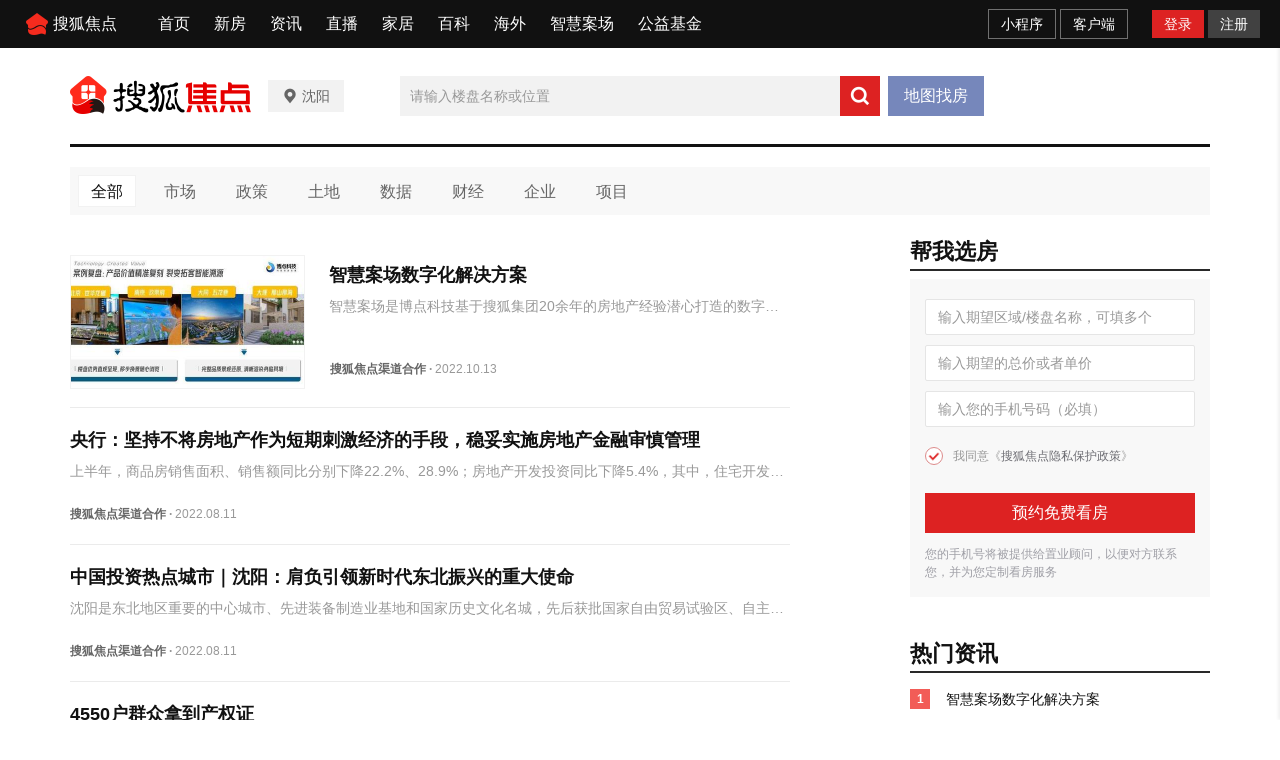

--- FILE ---
content_type: text/html;charset=utf-8
request_url: https://sy.focus.cn/loupan/110130877/dongtai/9303972.html
body_size: 48033
content:
<!DOCTYPE html>
<html>
<head>
    <script>
        if (window && window.performance && typeof window.performance.now === 'function') {
            !window.MptcfePerf ? window.MptcfePerf = { headst: +new Date() } : window.MptcfePerf.headst = +new Date()
        }
    </script>
    <meta charset="utf-8">
    <meta http-equiv="X-UA-Compatible" content="IE=edge" />
    <meta http-equiv="x-dns-prefetch-control" content="on" />
    <meta name="viewport"
        content="width=device-width, initial-scale=1.0, minimum-scale=1.0,maximum-scale=1.0, user-scalable=0" />
    
        <meta name="data-spm" content="shjdpc">
    
            <link rel="dns-prefetch" href="//mp.sohu.com" />
            <link rel="dns-prefetch" href="//zmt.itc.cn" />
            <link rel="dns-prefetch" href="//statics.itc.cn" />
            <link rel="dns-prefetch" href="//5b0988e595225.cdn.sohucs.com" />
            <link rel="dns-prefetch" href="//29e5534ea20a8.cdn.sohucs.com" />
            <link rel="dns-prefetch" href="//img.mp.itc.cn" />
            <link rel="dns-prefetch" href="//img.mp.sohu.com" />
            <link rel="icon" href="//t-res.focus-img.cn/front-end/image/focus-logo-v2/front-h5-touch-icon-114.png" mce_href="/favicon.ico" type="image/x-icon">
            <link rel="shortcut icon" href="//t-res.focus-img.cn/front-end/image/focus-logo-v2/front-h5-touch-icon-114.png" mce_href="/favicon.ico" type="image/x-icon">
            <link rel="apple-touch-icon" sizes="57x57" href="//zmt.itc.cn/static/images/pic/sohu-logo/logo-57.png" />
            <link rel="apple-touch-icon" sizes="72x72" href="//zmt.itc.cn/static/images/pic/sohu-logo/logo-72.png" />
            <link rel="apple-touch-icon" sizes="114x114" href="//zmt.itc.cn/static/images/pic/sohu-logo/logo-114.png" />
            <link rel="apple-touch-icon" sizes="144x144" href="//zmt.itc.cn/static/images/pic/sohu-logo/logo-144.png" />
            <style>
                body {
                    min-width: 1140px;
                    min-height: 100vh;
                    background-repeat: no-repeat !important;
                    background-position: top center !important;
                    position: relative;
                }
                .top-layer {
                    position: absolute;
                    top: 48px;
                    width: 100%;
                    height: 313px;
                    z-index: -1;
                }
                .header, .bottom {
                    width: 1140px;
                    margin: 0 auto 20px;
                }
                .main {
                    width: 1140px;
                    margin: 0 auto 20px;
                    display: flex;
                    justify-content: center;
                }
                .main >.content {
                    width: 720px;
                    margin-right: 120px;
                }
                .main .side {
                    width: 300px;
                }
                .tab-list-block {
                    display: none;
                }
                .main .tab-content-block-active {
                    display: block;
                }
                .footer {
                    width: 100%;
                }
                .block {
                    height: 100px;
                    background-color: #ccc;
                }
            </style>
            <script>
                !function (a, b) { function c() { var b = f.getBoundingClientRect().width; b / i > 540 && (b = 540 * i); var c = b / 10; f.style.fontSize = c + "px", k.rem = a.rem = c } var d, e = a.document, f = e.documentElement, g = e.querySelector('meta[name="viewport"]'), h = e.querySelector('meta[name="flexible"]'), i = 0, j = 0, k = b.flexible || (b.flexible = {}); if (g) { var l = g.getAttribute("content").match(/initial\-scale=([\d\.]+)/); l && (j = parseFloat(l[1]), i = parseInt(1 / j)) } else { if (h) { var m = h.getAttribute("content"); if (m) { var n = m.match(/initial\-dpr=([\d\.]+)/), o = m.match(/maximum\-dpr=([\d\.]+)/); n && (i = parseFloat(n[1]), j = parseFloat((1 / i).toFixed(2))), o && (i = parseFloat(o[1]), j = parseFloat((1 / i).toFixed(2))) } } } var isIos = a.navigator.appVersion.match(/iphone/gi); if (isIos) { f.setAttribute("class", "ios") } else { f.setAttribute("class", "android") } if (!i && !j) { var p = (a.navigator.appVersion.match(/android/gi), a.navigator.appVersion.match(/iphone/gi)), q = a.devicePixelRatio; i = p ? q >= 3 && (!i || i >= 3) ? 3 : q >= 2 && (!i || i >= 2) ? 2 : 1 : 1, j = 1 / i } if (f.setAttribute("data-dpr", i), !g) { if (g = e.createElement("meta"), g.setAttribute("name", "viewport"), g.setAttribute("content", "initial-scale=" + j + ", maximum-scale=" + j + ", minimum-scale=" + j + ", user-scalable=no"), f.firstElementChild) { f.firstElementChild.appendChild(g) } else { var r = e.createElement("div"); r.appendChild(g), e.write(r.innerHTML) } } a.addEventListener("resize", function () { clearTimeout(d), d = setTimeout(c, 300) }, !1), a.addEventListener("pageshow", function (a) { a.persisted && (clearTimeout(d), d = setTimeout(c, 300)) }, !1), "complete" === e.readyState ? e.body.style.fontSize = 12 * i + "px" : e.addEventListener("DOMContentLoaded", function () { e.body.style.fontSize = 12 * i + "px" }, !1), c(), k.dpr = a.dpr = i, k.refreshRem = c, k.rem2px = function (a) { var b = parseFloat(a) * this.rem; return "string" == typeof a && a.match(/rem$/) && (b += "px"), b }, k.px2rem = function (a) { var b = parseFloat(a) / this.rem; return "string" == typeof a && a.match(/px$/) && (b += "rem"), b } }(window, window.lib || (window.lib = {}));
            </script>
            
                <title>沈阳房产新闻-沈阳房地产资讯-沈阳焦点网</title>
            
        
            
                <meta name="keywords" content="沈阳房产新闻，沈阳房地产资讯" />
            
            
                <meta name="description" content="沈阳焦点网新闻中心提供沈阳房地产新闻资讯，内容涵盖房地产市场、房地产金融、土地政策、房地产营销、房地产企业资讯、项目媒体聚焦等栏目，是了解沈阳房地产政策信息、沈阳房地产资讯动态的权威网络媒体" />
            
        
            
                <meta property="og:title" content="沈阳房产新闻-沈阳房地产资讯-沈阳焦点网" />
            
            
                <meta property="og:description" content="好房尽在搜狐焦点网" />
            
        
            
                <meta property="og:image" content="//t-res.focus-img.cn/front-end/image/focus-logo-v2/front-h5-touch-icon-114.png" type="image/x-icon">
            
            
                <style type="text/css">a,abbr,acronym,address,applet,article,aside,audio,b,big,blockquote,body,canvas,caption,center,cite,code,dd,del,details,dfn,div,dl,dt,em,embed,fieldset,figcaption,figure,footer,form,h1,h2,h3,h4,h5,h6,header,hgroup,html,i,iframe,img,input,ins,kbd,label,legend,li,mark,menu,nav,object,ol,output,p,pre,q,ruby,s,samp,section,small,span,strike,strong,sub,summary,sup,table,tbody,td,tfoot,th,thead,time,tr,tt,u,ul,var,video{border:0;font-family:Helvetica Neue,Helvetica,PingFang SC,Hiragino Sans GB,Microsoft YaHei,"\5FAE\8F6F\96C5\9ED1",Arial,sans-serif;font-size:100%;font:inherit;margin:0;padding:0;vertical-align:baseline}article,aside,details,figcaption,figure,footer,header,hgroup,menu,nav,section{display:block}body{-webkit-font-smoothing:antialiased;line-height:1;overflow-y:scroll;scrollbar-width:none}ol,ul{list-style:none}blockquote,q{quotes:none}blockquote:after,blockquote:before,q:after,q:before{content:"";content:none}table{border-collapse:collapse;border-spacing:0}a{color:#121212;text-decoration:none}.fl{float:left}.fr{float:right}.filter>*>*{-webkit-filter:grayscale(1);filter:grayscale(1)}input:focus-visible{outline:none}@font-face{font-family:icons;font-style:normal;font-weight:400;src:url(//g1.itc.cn/dpfe-render-prod/202411261554/fonts/icons-8dc085.eot);src:url(//g1.itc.cn/dpfe-render-prod/202411261554/fonts/icons-8dc085.eot?#iefix) format("embedded-opentype"),url(//g1.itc.cn/dpfe-render-prod/202411261554/fonts/icons-cf2617.woff) format("woff"),url(//g1.itc.cn/dpfe-render-prod/202411261554/fonts/icons-f0507f.ttf) format("truetype"),url(//g1.itc.cn/dpfe-render-prod/202411261554/images/icons-7c3013.svg#icons) format("svg")}[class*=" i-"],[class^=i-]{speak:none;-webkit-font-smoothing:antialiased;-moz-osx-font-smoothing:grayscale;font-family:icons!important;font-style:normal;font-variant:normal;font-weight:400;line-height:1;text-transform:none}.i-ad-exp:before{content:"\F101"}.i-add-to-desktop:before{content:"\F102"}.i-arrow-down:before{content:"\F103"}.i-arrow-down2:before{content:"\F104"}.i-arrow-left:before{content:"\F105"}.i-arrow-right-circle:before{content:"\F106"}.i-arrow-right-three:before{content:"\F107"}.i-arrow-right:before{content:"\F108"}.i-arrow-up:before{content:"\F109"}.i-backtop:before{content:"\F10A"}.i-bold-down:before{content:"\F10B"}.i-bold-up:before{content:"\F10C"}.i-checkbox:before{content:"\F10D"}.i-close-bold:before{content:"\F10E"}.i-close-eye-new:before{content:"\F10F"}.i-close-eye:before{content:"\F110"}.i-close-thin:before{content:"\F111"}.i-comment-oval:before{content:"\F112"}.i-comment-rect:before{content:"\F113"}.i-comment-rect2:before{content:"\F114"}.i-contact:before{content:"\F115"}.i-delete:before{content:"\F116"}.i-email:before{content:"\F117"}.i-fail:before{content:"\F118"}.i-feedback:before{content:"\F119"}.i-fire:before{content:"\F11A"}.i-heart-fill:before{content:"\F11B"}.i-heart:before{content:"\F11C"}.i-home:before{content:"\F11D"}.i-ic_close:before{content:"\F11E"}.i-ic_more_type1:before{content:"\F11F"}.i-ic_more_type2:before{content:"\F120"}.i-ic_more:before{content:"\F121"}.i-ic_more2:before{content:"\F122"}.i-ic_retract:before{content:"\F123"}.i-ic_top:before{content:"\F124"}.i-iconafternew:before{content:"\F125"}.i-iconbeforenew:before{content:"\F126"}.i-iconcategorynew:before{content:"\F127"}.i-iconcommentsnew:before{content:"\F128"}.i-iconcontactnew:before{content:"\F129"}.i-icondeletenew:before{content:"\F12A"}.i-iconfeedbacknew:before{content:"\F12B"}.i-iconfoldnew:before{content:"\F12C"}.i-iconimage2new:before{content:"\F12D"}.i-iconnextnew:before{content:"\F12E"}.i-iconplaynew:before{content:"\F12F"}.i-iconsearchnew:before{content:"\F130"}.i-iconvideonew:before{content:"\F131"}.i-lightning:before{content:"\F132"}.i-live:before{content:"\F133"}.i-loading:before{content:"\F134"}.i-location-fix:before{content:"\F135"}.i-location-nav:before{content:"\F136"}.i-logo-sogou:before{content:"\F137"}.i-logo-sohu:before{content:"\F138"}.i-more-bold:before{content:"\F139"}.i-more-thin:before{content:"\F13A"}.i-next-block:before{content:"\F13B"}.i-Piclogographicsnew:before{content:"\F13C"}.i-Piclogosohunew:before{content:"\F13D"}.i-play-btn:before{content:"\F13E"}.i-play-game:before{content:"\F13F"}.i-read:before{content:"\F140"}.i-refresh:before{content:"\F141"}.i-search-cancel:before{content:"\F142"}.i-search-news:before{content:"\F143"}.i-search:before{content:"\F144"}.i-share-app:before{content:"\F145"}.i-share-circle:before{content:"\F146"}.i-share-safari:before{content:"\F147"}.i-switch:before{content:"\F148"}.i-thumb:before{content:"\F149"}.i-to-next:before{content:"\F14A"}.i-video-play:before{content:"\F14B"}.i-view:before{content:"\F14C"}@font-face{font-family:iconfont;src:url(//at.alicdn.com/t/c/font_3644784_f3p9yetyjsv.woff2?t=1689213309917) format("woff2"),url(//at.alicdn.com/t/c/font_3644784_f3p9yetyjsv.woff?t=1689213309917) format("woff"),url(//at.alicdn.com/t/c/font_3644784_f3p9yetyjsv.ttf?t=1689213309917) format("truetype"),url(//at.alicdn.com/t/c/font_3644784_f3p9yetyjsv.svg?t=1689213309917#iconfont) format("svg")}.iconfont{-webkit-font-smoothing:antialiased;-moz-osx-font-smoothing:grayscale;font-family:iconfont!important;font-size:16px;font-style:normal}.icon-icon_follow_empty_old:before{content:"\e691"}.icon-icon_followed_solid_old:before{content:"\e692"}.icon-icon_share_empty_old:before{content:"\e693"}.icon-icon_consult_empty_old:before{content:"\e694"}.icon-icon_change_empty_old:before{content:"\e695"}.icon-icon_house_empty_old:before{content:"\e696"}.icon-icon_tel_empty_old:before{content:"\e697"}.icon-icon_remind_empty_old:before{content:"\e698"}.icon-icon_count_empty_old:before{content:"\e699"}.icon-icon_wechat_empty_old:before{content:"\e69a"}.icon-icon_barrier-free_empty4:before{content:"\e68a"}.icon-a-icon__empty4:before{content:"\e68b"}.icon-icon_robot_empty4:before{content:"\e68c"}.icon-icon_font_empty4:before{content:"\e68d"}.icon-icon_care_empty4:before{content:"\e68e"}.icon-icon_disinterest_empty4:before{content:"\e68f"}.icon-icon_menu_empty4:before{content:"\e690"}.icon-icon_group_empty:before{content:"\e67c"}.icon-icon_group_solid:before{content:"\e67d"}.icon-icon_consult_solid:before{content:"\e67e"}.icon-icon_analysis_empty:before{content:"\e67f"}.icon-icon_remind_solid:before{content:"\e680"}.icon-icon_read_empty:before{content:"\e681"}.icon-icon_report_solid:before{content:"\e682"}.icon-icon_report_empty:before{content:"\e683"}.icon-icon_tel_solid:before{content:"\e684"}.icon-icon_add_empty:before{content:"\e685"}.icon-icon_service_empty:before{content:"\e686"}.icon-icon_comment_empty:before{content:"\e687"}.icon-icon_tel_empty:before{content:"\e688"}.icon-a-icon_housingprice_empty:before{content:"\e689"}.icon-icon_report_empty4:before{content:"\e67b"}.icon-icon_Pinned_empty:before{content:"\e674"}.icon-icon_cooperation_empty:before{content:"\e675"}.icon-icon_app_empty1:before{content:"\e676"}.icon-icon_pk_empty:before{content:"\e677"}.icon-icon_feedback2_empty:before{content:"\e678"}.icon-a-icon_Housebuyinggroup_empty:before{content:"\e679"}.icon-a-icon_Errorcorrection_empty:before{content:"\e67a"}.icon-icon_wechat1:before{content:"\e671"}.icon-icon_qzone1:before{content:"\e672"}.icon-icon_weibo1:before{content:"\e673"}.icon-icon_on_solid:before{content:"\e66f"}.icon-icon_ounder_solid:before{content:"\e670"}.icon-icon_app_empty:before{content:"\e66a"}.icon-icon_computer_empty:before{content:"\e66b"}.icon-icon_map_empty1:before{content:"\e66c"}.icon-icon_complaint_empty:before{content:"\e66d"}.icon-a-icon_Smallprogram_empty:before{content:"\e66e"}.icon-icon_telephone_solid:before{content:"\e666"}.icon-icon_code_empty:before{content:"\e667"}.icon-a-icon_housetype_empty:before{content:"\e668"}.icon-icon_map_empty:before{content:"\e669"}.icon-icon_close_empty4:before{content:"\e645"}.icon-icon_class_empty4:before{content:"\e646"}.icon-icon_add_empty4:before{content:"\e647"}.icon-icon_delete_empty4:before{content:"\e648"}.icon-icon_comment_empty4:before{content:"\e649"}.icon-icon_contact_empty4:before{content:"\e64a"}.icon-icon_discuss_empty4:before{content:"\e64b"}.icon-icon_message_empty4:before{content:"\e64c"}.icon-icon_link_empty4:before{content:"\e64d"}.icon-icon_praise_solid:before{content:"\e64e"}.icon-icon_collection_solid:before{content:"\e64f"}.icon-icon_pic_empty4:before{content:"\e650"}.icon-icon_emoji_empty4:before{content:"\e651"}.icon-icon_jincai_empty4:before{content:"\e652"}.icon-icon_service_empty4:before{content:"\e653"}.icon-icon_play_solid:before{content:"\e654"}.icon-icon_search_empty4:before{content:"\e655"}.icon-icon_share_empty4:before{content:"\e656"}.icon-icon_sort_empty:before{content:"\e657"}.icon-icon_subscription_empty4:before{content:"\e658"}.icon-icon_reward_empty4:before{content:"\e659"}.icon-icon_pic_solid:before{content:"\e65a"}.icon-icon_praise_empty4:before{content:"\e65b"}.icon-icon_quit_empty4:before{content:"\e65c"}.icon-icon_seting_empty4:before{content:"\e65d"}.icon-icon_user_empty4:before{content:"\e65e"}.icon-icon_sohuhao_empty4:before{content:"\e65f"}.icon-icon_video_solid:before{content:"\e660"}.icon-icon_subscription2_empty4:before{content:"\e661"}.icon-icon_change_empty4:before{content:"\e662"}.icon-icon_reply_empty4:before{content:"\e663"}.icon-icon_collection_empty4:before{content:"\e664"}.icon-icon_feedback_empty4:before{content:"\e665"}.icon-icon_share_empty6:before{content:"\e63f"}.icon-icon_back_empty6:before{content:"\e626"}.icon-icon_class_empty6:before{content:"\e627"}.icon-icon_change_empty6:before{content:"\e628"}.icon-icon_close_empty6:before{content:"\e629"}.icon-icon_delete_empty6:before{content:"\e62a"}.icon-icon_comment_empty6:before{content:"\e62b"}.icon-icon_feedback_empty6:before{content:"\e62c"}.icon-icon_emoji_empty6:before{content:"\e62d"}.icon-icon_last_empty6:before{content:"\e62e"}.icon-icon_contactc_empty6:before{content:"\e62f"}.icon-icon_next_empty6:before{content:"\e630"}.icon-icon_packup_empty6:before{content:"\e631"}.icon-icon_more_empty6:before{content:"\e632"}.icon-icon_message_empty6:before{content:"\e633"}.icon-icon_praise_empty6:before{content:"\e634"}.icon-icon_collection_empty6:before{content:"\e635"}.icon-icon_reply_empty6:before{content:"\e636"}.icon-icon_down_empty6:before{content:"\e637"}.icon-icon_before_empty6:before{content:"\e638"}.icon-icon_quitc_empty6:before{content:"\e639"}.icon-icon_pic_empty6:before{content:"\e63a"}.icon-icon_link_empty6:before{content:"\e63b"}.icon-icon_seting_empty6:before{content:"\e63c"}.icon-icon_service_empty6:before{content:"\e63d"}.icon-icon_sort_empty6:before{content:"\e63e"}.icon-icon_unfold_empty6:before{content:"\e640"}.icon-icon_right_empty6:before{content:"\e641"}.icon-icon_search_empty6:before{content:"\e642"}.icon-icon_up_empty6:before{content:"\e643"}.icon-icon_user_empty6:before{content:"\e644"}.tpl-loading-comp[data-v-1d6c5778]{-webkit-backdrop-filter:blur(10px);backdrop-filter:blur(10px);background:rgba(0,0,0,.8);bottom:0;height:64px;left:0;margin:auto;padding:20px 26px 16px;position:fixed;right:0;top:0;width:48px;z-index:999}.loading-content[data-v-1d6c5778]{color:#fff;font-size:16px;font-weight:600;line-height:22px}.loading-img[data-v-1d6c5778]{margin:0 0 10px 8px}.loading-img img[data-v-1d6c5778]{animation:run-data-v-1d6c5778 2s linear 0s infinite;-webkit-animation:run-data-v-1d6c5778 2s linear 0s infinite;display:inline-block;height:32px;width:32px}@-webkit-keyframes run-data-v-1d6c5778{0%{-webkit-transform:rotate(0deg)}to{-webkit-transform:rotate(1turn)}}.operate-container[data-v-4f0b8966],.operate-wrap[data-v-4f0b8966]{-webkit-box-flex:1;-webkit-flex:1;-ms-flex:1;flex:1}.operate-wrap[data-v-4f0b8966]{-webkit-box-align:center;-ms-flex-align:center;-webkit-align-items:center;align-items:center;display:-webkit-box;display:-webkit-flex;display:-ms-flexbox;display:flex;margin-left:8px}.operate-split-line[data-v-4f0b8966]{background-color:#ccc;display:inline-block;height:8px;width:1px}.column-list[data-v-4f0b8966]{color:#666;display:inline-block;font-size:12px;font-weight:400;line-height:16px;margin-left:8px}.bottomOperaterList[data-v-4f0b8966]{-webkit-box-flex:1;-webkit-box-pack:end;-ms-flex-pack:end;display:-webkit-box;display:-webkit-flex;display:-ms-flexbox;display:flex;-webkit-flex:1;-ms-flex:1;flex:1;-webkit-justify-content:flex-end;justify-content:flex-end}.bottomOperaterListItem[data-v-4f0b8966]{color:#666;display:inline-block;font-size:12px;font-weight:400;line-height:16px;margin-left:8px}.bottomOperaterListItem .share[data-v-4f0b8966]{background-image:url(https://statics.itc.cn/mptc-mpfe/img/components-pc/author-pc/icon_share_empty6_normal.png);background-size:contain;height:16px;position:relative;width:16px}.bottomOperaterListItem .share .share-img[data-v-4f0b8966]{background-color:#fff;background:#fff;border:1px solid rgba(0,0,0,.02);-webkit-box-shadow:0 2px 6px 0 rgba(0,0,0,.06),0 4px 10px -2px rgba(0,0,0,.07);box-shadow:0 2px 6px 0 rgba(0,0,0,.06),0 4px 10px -2px rgba(0,0,0,.07);padding:8px 12px 12px;position:absolute;right:-70px;top:20px;z-index:99}.bottomOperaterListItem .share .share-img img[data-v-4f0b8966]{height:136px;width:136px}.bottomOperaterListItem .share .share-img .share-text[data-v-4f0b8966]{color:#666;font-size:14px;font-weight:600;line-height:20px;margin-bottom:8px;text-align:center}.bottomOperaterListItem .share[data-v-4f0b8966]:hover{background-image:url(https://statics.itc.cn/mptc-mpfe/img/components-pc/author-pc/icon_share_empty6_hover.png);background-size:contain;height:16px;width:16px}.operate-bottom-right[data-v-4f0b8966]{-webkit-box-flex:1;-webkit-box-pack:justify;-ms-flex-pack:justify;-webkit-box-align:center;-ms-flex-align:center;-webkit-align-items:center;align-items:center;display:-webkit-box;display:-webkit-flex;display:-ms-flexbox;display:flex;-webkit-flex:1;-ms-flex:1;flex:1;-webkit-justify-content:space-between;justify-content:space-between}.right-operate[data-v-4f0b8966]{height:16px;margin-left:16px;position:relative;width:16px}.right-btn[data-v-4f0b8966]:hover{background-image:url(https://statics.itc.cn/mptc-mpfe/img/components-pc/author-pc/icon_more_empty6_hover.png);background-size:contain;height:16px;width:16px}.right-btn[data-v-4f0b8966]{background-image:url(https://statics.itc.cn/mptc-mpfe/img/components-pc/author-pc/icon_more_empty6_normal.png);background-size:contain;height:16px;width:16px}.rightOperaterList[data-v-4f0b8966]{background:#fff;border:1px solid rgba(0,0,0,.02);-webkit-box-shadow:0 2px 6px 0 rgba(0,0,0,.06),0 4px 10px -2px rgba(0,0,0,.07);box-shadow:0 2px 6px 0 rgba(0,0,0,.06),0 4px 10px -2px rgba(0,0,0,.07);padding:4px;position:absolute;right:-20px;top:20px;width:-webkit-max-content;width:-moz-max-content;width:max-content;z-index:99}.rightOperaterListItem[data-v-4f0b8966]{color:#666;font-size:14px;font-weight:400;line-height:20px;padding:6px 14px;text-align:center}.rightOperaterListItem[data-v-4f0b8966]:hover{background:#f8f8f8;cursor:pointer}.login-modal[data-v-4f0b8966]{bottom:0;left:0;position:fixed;right:0;top:0;z-index:99}.login-modal .close-modal[data-v-4f0b8966]{background-image:url(https://statics.itc.cn/mptc-mpfe/img/components-pc/author-pc/icon_close_empty6@2x.png);background-size:contain;height:14px;position:absolute;right:14px;top:14px;width:14px}.login-modal .login-modal-card[data-v-4f0b8966]{background:#fff;border:1px solid rgba(0,0,0,.02);-webkit-box-shadow:0 12px 20px 8px rgba(0,0,0,.03),0 16px 24px -6px rgba(0,0,0,.04);box-shadow:0 12px 20px 8px rgba(0,0,0,.03),0 16px 24px -6px rgba(0,0,0,.04);height:158px;left:50%;padding-top:36px;position:absolute;top:50%;-webkit-transform:translate(-50%,-50%);transform:translate(-50%,-50%);width:400px}.login-modal .login-modal-card .login-text[data-v-4f0b8966]{-webkit-box-pack:center;-ms-flex-pack:center;-webkit-box-orient:vertical;-webkit-box-direction:normal;display:-webkit-box;display:-webkit-flex;display:-ms-flexbox;display:flex;-webkit-flex-direction:column;-ms-flex-direction:column;flex-direction:column;-webkit-justify-content:center;justify-content:center;margin:0 auto}.login-modal .login-modal-card .text[data-v-4f0b8966]{-ms-flex-item-align:center;-webkit-box-pack:start;-ms-flex-pack:start;-webkit-box-align:center;-ms-flex-align:center;-webkit-align-items:center;align-items:center;-webkit-align-self:center;align-self:center;color:#111;display:-webkit-box;display:-webkit-flex;display:-ms-flexbox;display:flex;font-size:16px;font-weight:600;-webkit-justify-content:flex-start;justify-content:flex-start;line-height:22px;margin-bottom:8px;text-align:center}.login-modal .login-modal-card .text img[data-v-4f0b8966]{display:inline-block;height:20px;margin-right:8px;vertical-align:middle;width:20px}.login-modal .login-modal-card .desc[data-v-4f0b8966]{color:#999;font-size:14px;font-weight:400;line-height:20px;text-align:center}.login-modal .login-modal-card .login-btn-wrap[data-v-4f0b8966]{-webkit-box-pack:center;-ms-flex-pack:center;display:-webkit-box;display:-webkit-flex;display:-ms-flexbox;display:flex;-webkit-justify-content:center;justify-content:center;margin-top:36px}.login-modal .login-modal-card .login-btn[data-v-4f0b8966]{background:#f2f2f2;font-size:16px;font-weight:600;height:40px;line-height:40px;text-align:center;width:104px}.login-modal .login-modal-card .login-cancel[data-v-4f0b8966]{color:#111}.login-modal .login-modal-card .login[data-v-4f0b8966]{background:#f43640;color:#fff;margin-right:16px}.column-modal[data-v-4f0b8966]{bottom:0;left:0;position:fixed;right:0;top:0;z-index:99}.column-modal .close-modal[data-v-4f0b8966]{background-image:url(https://statics.itc.cn/mptc-mpfe/img/components-pc/author-pc/icon_close_empty6@2x.png);background-size:contain;height:14px;position:absolute;right:14px;top:14px;width:14px}.column-modal .no-column-list[data-v-4f0b8966]{background:#fff;border:1px solid rgba(0,0,0,.02);-webkit-box-shadow:0 12px 20px 8px rgba(0,0,0,.03),0 16px 24px -6px rgba(0,0,0,.04);box-shadow:0 12px 20px 8px rgba(0,0,0,.03),0 16px 24px -6px rgba(0,0,0,.04);left:50%;padding:36px 0 32px;position:absolute;top:50%;-webkit-transform:translate(-50%,-50%);transform:translate(-50%,-50%);width:400px}.column-modal .no-column-list .create-column-text[data-v-4f0b8966]{-webkit-box-pack:center;-ms-flex-pack:center;-webkit-box-orient:vertical;-webkit-box-direction:normal;display:-webkit-box;display:-webkit-flex;display:-ms-flexbox;display:flex;-webkit-flex-direction:column;-ms-flex-direction:column;flex-direction:column;-webkit-justify-content:center;justify-content:center;margin:0 auto}.column-modal .no-column-list .text[data-v-4f0b8966]{-ms-flex-item-align:center;-webkit-align-self:center;align-self:center;color:#111;font-size:16px;font-weight:600;line-height:22px;margin-bottom:8px;text-align:center}.column-modal .no-column-list .desc[data-v-4f0b8966]{color:#999;font-size:14px;font-weight:400;line-height:20px;text-align:center}.column-modal .no-column-list .create-btn-wrap[data-v-4f0b8966]{margin-top:36px}.column-modal .create-btn-wrap[data-v-4f0b8966]{-webkit-box-pack:center;-ms-flex-pack:center;display:-webkit-box;display:-webkit-flex;display:-ms-flexbox;display:flex;-webkit-justify-content:center;justify-content:center}.column-modal .create-btn[data-v-4f0b8966]{background:#ffd100;color:#111;font-size:16px;font-weight:600;height:40px;line-height:40px;text-align:center;width:104px}.column-modal .has-column-list[data-v-4f0b8966]{background:#fff;border:1px solid rgba(0,0,0,.02);-webkit-box-shadow:0 12px 20px 8px rgba(0,0,0,.03),0 16px 24px -6px rgba(0,0,0,.04);box-shadow:0 12px 20px 8px rgba(0,0,0,.03),0 16px 24px -6px rgba(0,0,0,.04);left:50%;padding-bottom:32px;padding-top:36px;position:absolute;top:50%;-webkit-transform:translate(-50%,-50%);transform:translate(-50%,-50%);width:530px}.column-modal .has-column-list .create-column-text[data-v-4f0b8966]{-webkit-box-pack:center;-ms-flex-pack:center;-webkit-box-orient:vertical;-webkit-box-direction:normal;display:-webkit-box;display:-webkit-flex;display:-ms-flexbox;display:flex;-webkit-flex-direction:column;-ms-flex-direction:column;flex-direction:column;-webkit-justify-content:center;justify-content:center;margin:0 auto}.column-modal .has-column-list .text[data-v-4f0b8966]{-ms-flex-item-align:center;-webkit-align-self:center;align-self:center;color:#111;font-size:16px;font-weight:600;line-height:22px;text-align:center}.column-modal .has-column-list .select-column-list[data-v-4f0b8966]{-webkit-box-pack:start;-ms-flex-pack:start;display:-webkit-box;display:-webkit-flex;display:-ms-flexbox;display:flex;-webkit-flex-wrap:wrap;-ms-flex-wrap:wrap;flex-wrap:wrap;-webkit-justify-content:flex-start;justify-content:flex-start;padding:30px 22px 36px 36px}.column-modal .has-column-list .select-column-list .select-item[data-v-4f0b8966]{border:1px solid #ebebeb;-webkit-box-sizing:border-box;box-sizing:border-box;color:#111;font-weight:400;height:40px;margin:0 14px 14px 0;padding:0 15px;position:relative;width:104px}.column-modal .has-column-list .select-column-list .select-item .select-item-name[data-v-4f0b8966]{font-size:14px;left:50%;line-height:20px;overflow:hidden;position:absolute;text-overflow:ellipsis;top:50%;-webkit-transform:translate(-50%,-50%);transform:translate(-50%,-50%);white-space:nowrap;width:70px}.column-modal .has-column-list .select-column-list .select-item .status[data-v-4f0b8966]{color:#ccc}.column-modal .has-column-list .select-column-list .select-item .select-item-name-selected[data-v-4f0b8966]{font-weight:600}.column-modal .has-column-list .select-column-list .select-item .select-item-status[data-v-4f0b8966]{zoom:.83;background:#ebebeb;bottom:0;color:#666;font-size:12px;font-weight:400;line-height:14px;padding:0 4px;position:absolute;right:0;text-align:center}.column-modal .has-column-list .select-column-list .selected[data-v-4f0b8966]{border:2px solid #666}.column-modal .has-column-list .columnDisabled[data-v-4f0b8966]{background:#f2f2f2;color:#ccc;cursor:not-allowed}.column-modal .has-column-list .multi-desc[data-v-4f0b8966]{color:#999;font-size:14px;font-weight:400;line-height:40px;margin-left:10px}.TPLImageTextFeedItem{border-bottom:1px solid #ebebeb;height:172px;position:relative;width:720px}.TPLImageTextFeedItem .item-img-content{border:1px solid rgba(0,0,0,.05);display:inline-block;height:132px;margin:20px 24px 20px 0;overflow:hidden;width:234px}.TPLImageTextFeedItem .tpl-image-text-feed-item-content{display:inline-block;display:-webkit-box;display:-webkit-flex;display:-ms-flexbox;display:flex;position:relative;text-decoration:none}.TPLImageTextFeedItem .item-text-content-title{-webkit-line-clamp:2;-webkit-box-orient:vertical;color:#111;display:-webkit-box;font-size:18px;font-weight:600;line-height:25px;overflow:hidden;text-overflow:ellipsis;white-space:normal}.TPLImageTextFeedItem .item-text-content-title:hover{color:#c9141d}.TPLImageTextFeedItem .ad-title{word-wrap:break-word;word-break:break-all}.TPLImageTextFeedItem .item-text-content-description{-webkit-box-orient:vertical;-webkit-line-clamp:1;color:#999;display:-webkit-box;font-size:14px;line-height:20px;margin-top:8px;max-height:20px;overflow:hidden}.TPLImageTextFeedItem .tpl-image-txt-feed-item-img{height:132px;-o-object-fit:cover;object-fit:cover;-webkit-transition:-webkit-transform .5s ease .1s;transition:-webkit-transform .5s ease .1s;transition:transform .5s ease .1s;transition:transform .5s ease .1s,-webkit-transform .5s ease .1s;width:234px}.TPLImageTextFeedItem .tpl-image-txt-feed-item-img:hover{-webkit-transform:scale(1.1);transform:scale(1.1);z-index:99}.TPLImageTextFeedItem .item-accountName{color:#999;font-size:12px;font-weight:400;height:17px;line-height:17px;margin-right:8px}.TPLImageTextFeedItem .item-text-content{margin:28px 0;position:relative;width:462px}.TPLImageTextFeedItem .item-text-content-detail{-ms-flex-align:center}.TPLImageTextFeedItem .extra-info-list,.TPLImageTextFeedItem .item-text-content-detail{-webkit-box-align:center;-webkit-align-items:center;align-items:center;display:-webkit-box;display:-webkit-flex;display:-ms-flexbox;display:flex}.TPLImageTextFeedItem .extra-info-list{-ms-flex-item-align:center;-ms-flex-align:center;-webkit-align-self:center;align-self:center;overflow:hidden;text-overflow:ellipsis;white-space:nowrap}.TPLImageTextFeedItem .extra-info-item{color:#999;display:inline-block;font-size:12px}.TPLImageTextFeedItem .extra-info-link{color:#666;font-weight:600}.TPLImageTextFeedItem .extra-info-link:hover{color:#111}.TPLImageTextFeedItem .extra-info-point{color:#999;font-size:12px;font-weight:600}.TPLImageTextFeedItem .extra-operate{-webkit-box-pack:start;-ms-flex-pack:start;display:-webkit-box;display:-webkit-flex;display:-ms-flexbox;display:flex;-webkit-justify-content:flex-start;justify-content:flex-start;position:absolute;width:100%}.TPLImageTextFeedItem .tags-list .tags-item{color:#999;font-size:12px;font-weight:600;line-height:16px;margin-right:10px}.TPLTextFeedItem{border-bottom:1px solid #ebebeb;padding:20px 0;width:720px}.TPLTextFeedItem .tpl-text-feed-item-content{display:inline-block;display:-webkit-box;display:-webkit-flex;display:-ms-flexbox;display:flex;position:relative;text-decoration:none}.TPLTextFeedItem .item-text-content-title{-webkit-line-clamp:2;-webkit-box-orient:vertical;color:#111;display:-webkit-box;font-size:18px;font-weight:600;line-height:25px;overflow:hidden;text-overflow:ellipsis;white-space:normal}.TPLTextFeedItem .item-text-content-title:hover{color:#c9141d}.TPLTextFeedItem .ad-title{word-wrap:break-word;word-break:break-all}.TPLTextFeedItem .item-text-content-description{-webkit-box-orient:vertical;-webkit-line-clamp:1;color:#999;display:-webkit-box;font-size:14px;line-height:20px;margin:8px 0 23px;max-height:20px;overflow:hidden}.TPLTextFeedItem .item-accountName{color:#999;font-size:12px;font-weight:400;height:17px;line-height:17px;margin-right:8px}.TPLTextFeedItem .item-text-content{width:720px}.TPLTextFeedItem .item-text-content-detail{-webkit-box-align:center;-ms-flex-align:center;-webkit-align-items:center;align-items:center;display:-webkit-box;display:-webkit-flex;display:-ms-flexbox;display:flex}.TPLTextFeedItem .extra-info-list{-ms-flex-item-align:center;-webkit-align-self:center;align-self:center;display:-webkit-box;display:-webkit-flex;display:-ms-flexbox;display:flex;overflow:hidden;text-overflow:ellipsis;white-space:nowrap}.TPLTextFeedItem .extra-info-item{color:#999;display:inline-block;font-size:12px}.TPLTextFeedItem .extra-info-link{color:#666;font-weight:600}.TPLTextFeedItem .extra-info-link:hover{color:#111}.TPLTextFeedItem .extra-info-point{color:#999;font-size:12px;font-weight:600}.TPLTextFeedItem .extra-operate{-webkit-box-pack:start;-ms-flex-pack:start;display:-webkit-box;display:-webkit-flex;display:-ms-flexbox;display:flex;-webkit-justify-content:flex-start;justify-content:flex-start;width:100%}.TPLTextFeedItem .tags-list .tags-item{color:#999;font-size:12px;font-weight:600;line-height:16px;margin-right:10px}.ImageContainer{display:block;font-size:0;overflow:hidden;position:relative}.ImageContainer:hover .imgIns{-webkit-transform:scale(1.1);transform:scale(1.1)}.ImageContainer .imgIns{height:132px;-webkit-transition:-webkit-transform .5s ease .1s;transition:-webkit-transform .5s ease .1s;transition:transform .5s ease .1s;transition:transform .5s ease .1s,-webkit-transform .5s ease .1s;width:234px}.ImageContainer .shadow{background-color:rgba(0,0,0,.2);height:100%;left:0;position:absolute;top:0;width:100%}.VideoFeedItem{border-bottom:1px solid #ebebeb;position:relative;width:720px}.VideoFeedItem .container{display:-webkit-box;display:-webkit-flex;display:-ms-flexbox;display:flex;height:172px;text-decoration:none}.VideoFeedItem .container .imgContainer{height:132px;margin:20px 24px 20px 0;position:relative;width:234px}.VideoFeedItem .container .imgContainer .video-icon{bottom:0;color:#fff;font-size:18px;height:18px;left:0;margin:auto;position:absolute;right:0;top:0;width:18px;z-index:3}.VideoFeedItem .container .imgContainer .detail{background-color:#000;bottom:4px;color:#fff;font-size:12px;font-weight:600;padding:2px 4px;position:absolute;right:4px}.VideoFeedItem .container .content{margin:28px 0;position:relative;width:462px}.VideoFeedItem .container .content .title{color:#111;font-size:18px;font-weight:600;line-height:25px;overflow:hidden;text-overflow:ellipsis;white-space:nowrap}.VideoFeedItem .container .content .description{-webkit-box-orient:vertical;-webkit-line-clamp:1;color:#999;display:-webkit-box;font-size:14px;line-height:20px;margin-top:8px;max-height:20px;overflow:hidden}.VideoFeedItem .container .content .authorName{bottom:0;color:#999;font-size:12px;font-weight:600;left:0;line-height:16px;position:absolute}.VideoFeedItem .extra-info-list{-ms-flex-item-align:center;-webkit-align-self:center;align-self:center;display:-webkit-box;display:-webkit-flex;display:-ms-flexbox;display:flex;overflow:hidden;text-overflow:ellipsis;white-space:nowrap}.VideoFeedItem .extra-info-item{color:#999;display:inline-block;font-size:12px}.VideoFeedItem .extra-info-link{color:#666;font-weight:600}.VideoFeedItem .extra-info-link:hover{color:#111}.VideoFeedItem .extra-info-point{color:#999;font-size:12px;font-weight:600}.VideoFeedItem .extra-operate{-webkit-box-pack:start;-ms-flex-pack:start;display:-webkit-box;display:-webkit-flex;display:-ms-flexbox;display:flex;-webkit-justify-content:flex-start;justify-content:flex-start;position:absolute;width:100%}.VideoFeedItem .tags-list .tags-item{color:#999;font-size:12px;font-weight:600;line-height:16px;margin-right:10px}.ImageListFeedItem{border-bottom:1px solid #ebebeb;height:196px;padding:20px 0;width:720px}.ImageListFeedItem .container{display:inline-block;text-decoration:none;width:100%}.ImageListFeedItem .container .imgContainerList{display:-webkit-box;display:-webkit-flex;display:-ms-flexbox;display:flex;font-size:0;position:relative}.ImageListFeedItem .container .imgContainerList .imgContainer{height:132px;margin-right:9px;overflow:hidden;width:234px}.ImageListFeedItem .container .imgContainerList .imgContainer img{display:inline-block;height:100%;-webkit-transition:-webkit-transform .5s ease .1s;transition:-webkit-transform .5s ease .1s;transition:transform .5s ease .1s;transition:transform .5s ease .1s,-webkit-transform .5s ease .1s;width:100%}.ImageListFeedItem .container .imgContainerList .imgContainer img:hover{-webkit-transform:scale(1.1);transform:scale(1.1);z-index:99}.ImageListFeedItem .container .imgContainerList .imgContainer :last-of-type{margin-right:0}.ImageListFeedItem .container .imgContainerList .imgNum{background:rgba(0,0,0,.7);bottom:4px;color:#fff;font-size:12px;padding:2px 4px;position:absolute;right:4px}.ImageListFeedItem .container .title{color:#333;font-size:18px;font-weight:600;line-height:26px;margin-bottom:15px;overflow:hidden;text-overflow:ellipsis;white-space:nowrap}.ImageListFeedItem .container .ad-title{word-wrap:break-word;word-break:break-all}.ImageListFeedItem .container .from{margin-top:8px}.ImageListFeedItem .container .from .authorName,.ImageListFeedItem .container .from .publicTime{color:#999;font-size:12px;line-height:16px}.ImageListFeedItem .extra-info-list{-ms-flex-item-align:center;-webkit-align-self:center;align-self:center;display:-webkit-box;display:-webkit-flex;display:-ms-flexbox;display:flex;overflow:hidden;text-overflow:ellipsis;white-space:nowrap}.ImageListFeedItem .extra-info-item{color:#999;display:inline-block;font-size:12px}.ImageListFeedItem .extra-info-link{color:#666;font-weight:600}.ImageListFeedItem .extra-info-link:hover{color:#111}.ImageListFeedItem .extra-info-point{color:#999;font-size:12px;font-weight:600}.ImageListFeedItem .extra-operate{-webkit-box-pack:start;-ms-flex-pack:start;display:-webkit-box;display:-webkit-flex;display:-ms-flexbox;display:flex;-webkit-justify-content:flex-start;justify-content:flex-start;margin-top:8px;width:100%}.ImageListFeedItem .tags-list .tags-item{color:#999;font-size:12px;font-weight:600;line-height:16px;margin-right:10px}.NewCommodityDiagramCard .header{background-color:#f9f9f9;padding:16px 0 16px 16px}.NewCommodityDiagramCard .header .title{color:#333;font-size:22px;font-weight:600;line-height:30px;padding-bottom:8px}.NewCommodityDiagramCard .header .description{color:#666;font-size:12px;font-weight:400;line-height:18px}.NewCommodityDiagramCard .body .diagramImageContainer{position:relative}.NewCommodityDiagramCard .body .diagramImageContainer>img{display:block;width:100%}.NewCommodityDiagramCard .body .diagramImageContainer .diagramContainer,.NewCommodityDiagramCard .body .diagramImageContainer .noImageContainer{-webkit-box-sizing:content-box;box-sizing:content-box;overflow:hidden;position:absolute;text-align:center;-webkit-transform:translate(-50%,50%);transform:translate(-50%,50%)}.NewCommodityDiagramCard .body .diagramImageContainer .diagramContainer{background:#f0f1f2;-webkit-transition:all .1s ease-in-out;transition:all .1s ease-in-out}.NewCommodityDiagramCard .body .diagramImageContainer .diagramContainer img{display:block;width:100%}.NewCommodityDiagramCard .body .diagramImageContainer .diagramContainer:hover{-webkit-box-shadow:0 6px 10px 0 rgba(0,0,0,.3);box-shadow:0 6px 10px 0 rgba(0,0,0,.3);-webkit-transform:translate(-50%,50%) scale(1.217);transform:translate(-50%,50%) scale(1.217);z-index:100}.DynamicCommodityDiagramCard .header{background-color:#f9f9f9;padding:16px 0 16px 16px}.DynamicCommodityDiagramCard .header .title{color:#333;font-size:22px;font-weight:600;line-height:30px;padding-bottom:8px}.DynamicCommodityDiagramCard .header .description{color:#666;font-size:12px;font-weight:400;line-height:18px}.DynamicCommodityDiagramCard .body .diagramImageContainer{position:relative}.DynamicCommodityDiagramCard .body .diagramImageContainer>img{display:block;width:100%}.DynamicCommodityDiagramCard .body .diagramImageContainer .diagramContainer,.DynamicCommodityDiagramCard .body .diagramImageContainer .noImageContainer{-webkit-box-sizing:content-box;box-sizing:content-box;overflow:hidden;position:absolute;text-align:center;-webkit-transform:translate(-50%,50%);transform:translate(-50%,50%)}.DynamicCommodityDiagramCard .body .diagramImageContainer .diagramContainer{-webkit-transition:all .1s ease-in-out;transition:all .1s ease-in-out}.DynamicCommodityDiagramCard .body .diagramImageContainer .diagramContainer img{display:block;width:100%}.MultiDataImgListItem{border-bottom:1px solid #ebebeb;padding:20px 0}.MultiDataImgListItem .container{display:block;overflow:hidden;position:relative;text-decoration:none}.MultiDataImgListItem .container .ImgitemListContainer{-webkit-box-pack:justify;-ms-flex-pack:justify;display:-webkit-box;display:-webkit-flex;display:-ms-flexbox;display:flex;-webkit-justify-content:space-between;justify-content:space-between;position:relative}.MultiDataImgListItem .container .ImgitemListContainer .tagContainer{-webkit-box-sizing:border-box;box-sizing:border-box;left:0;padding:4px;position:absolute;top:0;width:100%;z-index:10}.MultiDataImgListItem .container .ImgitemListContainer .tagContainer .tag{background-color:rgba(0,0,0,.7);-webkit-box-sizing:border-box;box-sizing:border-box;color:#fff;display:inline-block;font-size:12px;font-weight:600;height:20px;line-height:12px;max-width:100%;overflow:hidden;padding:4px;text-overflow:ellipsis;white-space:nowrap}.MultiDataImgListItem .container .ImgitemListContainer .Imgitem{height:132px;position:relative;width:234px}.MultiDataImgListItem .container .ImgitemListContainer .Imgitem img{height:100%;width:100%}.MultiDataImgListItem .container .ImgitemListContainer .Imgitem .titleContainer{-webkit-backdrop-filter:blur(0);backdrop-filter:blur(0);background:-webkit-gradient(linear,left bottom,left top,from(rgba(0,0,0,.9)),to(transparent));background:-webkit-linear-gradient(bottom,rgba(0,0,0,.9),transparent);background:linear-gradient(1turn,rgba(0,0,0,.9),transparent);height:100%;left:0;position:absolute;top:0;width:100%}.MultiDataImgListItem .container .ImgitemListContainer .Imgitem .titleContainer .title{-webkit-line-clamp:2;-webkit-box-orient:vertical;bottom:16px;-webkit-box-sizing:border-box;box-sizing:border-box;color:#fff;display:-webkit-box;font-size:16px;font-weight:600;left:0;line-height:22px;max-height:44px;overflow:hidden;padding:0 16px;position:absolute;text-overflow:ellipsis;width:100%}.MultiDataImgListItem .container .extra-info-list{display:-webkit-box;display:-webkit-flex;display:-ms-flexbox;display:flex;margin-top:8px;overflow:hidden;text-overflow:ellipsis;white-space:nowrap}.MultiDataImgListItem .container .extra-info-item{color:#999;display:inline-block;font-size:12px;font-weight:600}.MultiDataImgListItem .container .extra-info-link{color:#666;font-weight:600}.MultiDataImgListItem .container .extra-info-link:hover{color:#111}.MultiDataImgListItem .container .extra-info-point{color:#999;font-size:12px;font-weight:600}.MultiDataImgtextItem{border-bottom:1px solid #ebebeb;padding:20px 0}.MultiDataImgtextItem .container{display:-webkit-box;display:-webkit-flex;display:-ms-flexbox;display:flex;overflow:hidden;position:relative;text-decoration:none;width:100%}.MultiDataImgtextItem .container .tagContainer{-webkit-box-sizing:border-box;box-sizing:border-box;left:0;padding:4px;position:absolute;top:0;width:100%;z-index:3}.MultiDataImgtextItem .container .tagContainer .tag{background-color:rgba(0,0,0,.7);-webkit-box-sizing:border-box;box-sizing:border-box;color:#fff;display:inline-block;font-size:12px;font-weight:600;height:20px;line-height:12px;max-width:100%;overflow:hidden;padding:4px;text-overflow:ellipsis;white-space:nowrap}.MultiDataImgtextItem .container .imgsContainer{height:148px;position:relative;width:234px}.MultiDataImgtextItem .container .imgsContainer .imageContainer{position:absolute}.MultiDataImgtextItem .container .imgsContainer .imageContainer.index0{height:132px;left:0;top:0;width:234px;z-index:2}.MultiDataImgtextItem .container .imgsContainer .imageContainer.index1{height:122px;left:8px;top:18px;width:218px;z-index:1}.MultiDataImgtextItem .container .imgsContainer .imageContainer.index2{height:114px;left:16px;top:34px;width:202px;z-index:0}.MultiDataImgtextItem .container .imgsContainer .imageContainer .shadow{height:100%;position:absolute;width:100%}.MultiDataImgtextItem .container .imgsContainer .imageContainer .shadow.index1{background-color:hsla(0,0%,100%,.5)}.MultiDataImgtextItem .container .imgsContainer .imageContainer .shadow.index2{background-color:hsla(0,0%,100%,.8)}.MultiDataImgtextItem .container .imgsContainer .imageContainer .image{border:1px solid rgba(0,0,0,.05);-webkit-box-sizing:border-box;box-sizing:border-box;display:inline-block;height:100%;width:100%}.MultiDataImgtextItem .container .content{-webkit-box-flex:1;-webkit-flex:1;-ms-flex:1;flex:1;overflow:hidden;padding:8px 0 0 12px;position:relative}.MultiDataImgtextItem .container .content .titleList .titleContainer{-webkit-box-align:center;-ms-flex-align:center;-webkit-align-items:center;align-items:center;display:-webkit-box;display:-webkit-flex;display:-ms-flexbox;display:flex}.MultiDataImgtextItem .container .content .titleList .titleContainer+.titleContainer{margin-top:4px}.MultiDataImgtextItem .container .content .titleList .titleContainer .itemDot{background:#999;height:4px;margin-right:8px;width:4px}.MultiDataImgtextItem .container .content .titleList .titleContainer .title{color:#111;font-size:16px;line-height:22px;overflow:hidden;text-overflow:ellipsis;white-space:nowrap}.MultiDataImgtextItem .container .content .titleList .titleContainer .title.bold{font-weight:600}.MultiDataImgtextItem .container .content .extra-info-list{bottom:8px;display:-webkit-box;display:-webkit-flex;display:-ms-flexbox;display:flex;left:24px;overflow:hidden;position:absolute;text-overflow:ellipsis;white-space:nowrap}.MultiDataImgtextItem .container .content .extra-info-item{color:#999;display:inline-block;font-size:12px;font-weight:600;height:16px;line-height:16px}.MultiDataImgtextItem .container .content .extra-info-link{color:#666;font-weight:600}.MultiDataImgtextItem .container .content .extra-info-link:hover{color:#111}.MultiDataImgtextItem .container .content .extra-info-point{color:#999;font-size:12px;font-weight:600;height:16px;line-height:16px}.FeedList[data-v-57615af6]{margin-top:0}.z-navigation-main-wrapper[data-v-69bb8158]{background-color:#111;height:48px;left:0;min-width:1240px;position:fixed;top:0;width:100%;z-index:999}.z-navigation-main-wrapper .navigation-top-wrapper-pc[data-v-69bb8158]{display:-webkit-box;display:-webkit-flex;display:-ms-flexbox;display:flex;font-family:PingFang SC,Arial,"\5FAE\8F6F\96C5\9ED1","\5B8B\4F53",simsun,sans-serif;height:48px;margin:0 auto;position:relative;width:1240px}.z-navigation-main-wrapper .navigation-top-wrapper-pc a[data-v-69bb8158]{text-decoration:none}.z-navigation-main-wrapper .navigation-top-wrapper-pc .navigation-image-wrap[data-v-69bb8158]{-webkit-box-align:center;-ms-flex-align:center;-webkit-box-pack:center;-ms-flex-pack:center;-webkit-align-items:center;align-items:center;display:-webkit-box;display:-webkit-flex;display:-ms-flexbox;display:flex;font-size:16px;height:48px;-webkit-justify-content:center;justify-content:center;margin-right:24px;overflow:hidden;text-align:center;width:102px}.z-navigation-main-wrapper .navigation-top-wrapper-pc .navigation-image-wrap .top-logo[data-v-69bb8158]{height:24px;margin-right:4px;width:24px}.z-navigation-main-wrapper .navigation-top-wrapper-pc .navigation-image-wrap>span[data-v-69bb8158]{color:#fff;font-size:16px;font-weight:500;line-height:22px}.z-navigation-main-wrapper .navigation-top-wrapper-pc .navigationWrapper[data-v-69bb8158]{-webkit-box-flex:1;-webkit-box-align:center;-ms-flex-align:center;-webkit-align-items:center;align-items:center;display:-webkit-box;display:-webkit-flex;display:-ms-flexbox;display:flex;-webkit-flex:1;-ms-flex:1;flex:1;height:48px;margin:0}.z-navigation-main-wrapper .navigation-top-wrapper-pc .navigationWrapper .navigation-head-list-li[data-v-69bb8158]{font-weight:400;height:48px;line-height:48px;text-align:center}.z-navigation-main-wrapper .navigation-top-wrapper-pc .navigationWrapper .navigation-head-list-li a[data-v-69bb8158]{color:#fff;display:block;font-size:16px;height:48px;line-height:48px;padding:0 12px}.z-navigation-main-wrapper .navigation-top-wrapper-pc .navigationWrapper .navigation-head-list-li a i[data-v-69bb8158]{display:inline-block;font-size:12px;font-weight:600;height:12px;left:5px;position:relative;top:1px;-webkit-transition:all .2s ease-in-out 0s;transition:all .2s ease-in-out 0s;width:12px}.z-navigation-main-wrapper .navigation-top-wrapper-pc .navigationWrapper .navigation-head-list-li[data-v-69bb8158]:hover{background-color:hsla(0,0%,100%,.1)}.z-navigation-main-wrapper .navigation-top-wrapper-pc .navigationWrapper .navigation-head-list-li:hover .more-arrow[data-v-69bb8158]{-webkit-transform:rotate(180deg);transform:rotate(180deg);-webkit-transition:all .2s ease-in-out 0s;transition:all .2s ease-in-out 0s}.z-navigation-main-wrapper .navigation-top-wrapper-pc .navigationWrapper .navigation-head-list-li .more-arrow[data-v-69bb8158]{margin-top:8px}.z-navigation-main-wrapper .navigation-top-wrapper-pc .navigationWrapper .navigation-head-extra[data-v-69bb8158]{position:relative}.z-navigation-main-wrapper .navigation-top-wrapper-pc .navigationWrapper .navigation-head-extra .navigation-more-list[data-v-69bb8158]{background:#fff;border:1px solid rgba(0,0,0,.02);-webkit-box-shadow:0 2px 6px 0 rgba(0,0,0,.06),0 4px 10px -2px rgba(0,0,0,.07);box-shadow:0 2px 6px 0 rgba(0,0,0,.06),0 4px 10px -2px rgba(0,0,0,.07);display:-webkit-box;display:-webkit-flex;display:-ms-flexbox;display:flex;-webkit-flex-wrap:wrap;-ms-flex-wrap:wrap;flex-wrap:wrap;font-size:14px;left:-110px;line-height:48px;opacity:0;padding:12px 3px 4px 12px;position:absolute;text-align:center;top:40px;-webkit-transition:opacity .5s;transition:opacity .5s;visibility:hidden;width:320px}.z-navigation-main-wrapper .navigation-top-wrapper-pc .navigationWrapper .navigation-head-extra .navigation-more-list a[data-v-69bb8158]{color:#666;display:inline-block;font-weight:400}.z-navigation-main-wrapper .navigation-top-wrapper-pc .navigationWrapper .navigation-head-extra .navigation-more-list a[data-v-69bb8158]:hover{background-color:#f8f8f8}.z-navigation-main-wrapper .navigation-top-wrapper-pc .navigationWrapper .navigation-head-extra:hover .navigation-more-list[data-v-69bb8158]{opacity:1;visibility:visible}.z-navigation-main-wrapper .navigation-top-wrapper-pc .navigationWrapper .navigation-head-extra .navigation-more-box[data-v-69bb8158]{height:32px;line-height:32px;margin-bottom:8px;margin-right:8px}.z-navigation-main-wrapper .navigation-top-wrapper-pc .navigationWrapper .navigation-head-extra .more-list-arrow-icon[data-v-69bb8158]{border-bottom:8px solid #fff;border-left:6px solid transparent;border-right:6px solid transparent;height:0;left:50%;margin-left:-20px;position:absolute;top:-8px;width:0}.z-navigation-main-wrapper .navigation-top-wrapper-pc .header-plantform[data-v-69bb8158],.z-navigation-main-wrapper .navigation-top-wrapper-pc .login-wrap[data-v-69bb8158]{-webkit-box-align:center;-ms-flex-align:center;-webkit-align-items:center;align-items:center;-webkit-box-sizing:content-box;box-sizing:content-box;cursor:pointer;display:-webkit-box;display:-webkit-flex;display:-ms-flexbox;display:flex;font-size:14px;height:28px;line-height:28px;padding:10px 0;text-align:center}.z-navigation-main-wrapper .navigation-top-wrapper-pc .header-plantform .plantform-item[data-v-69bb8158],.z-navigation-main-wrapper .navigation-top-wrapper-pc .login-wrap .plantform-item[data-v-69bb8158]{border:1px solid hsla(0,0%,100%,.4);height:28px;position:relative;width:66px}.z-navigation-main-wrapper .navigation-top-wrapper-pc .header-plantform .plantform-item[data-v-69bb8158]:first-of-type,.z-navigation-main-wrapper .navigation-top-wrapper-pc .login-wrap .plantform-item[data-v-69bb8158]:first-of-type{margin-right:4px}.z-navigation-main-wrapper .navigation-top-wrapper-pc .header-plantform .plantform-item .name[data-v-69bb8158],.z-navigation-main-wrapper .navigation-top-wrapper-pc .login-wrap .plantform-item .name[data-v-69bb8158]{color:#fff;font-size:14px;font-weight:400;height:28px;line-height:28px;width:42px}.z-navigation-main-wrapper .navigation-top-wrapper-pc .header-plantform .login[data-v-69bb8158],.z-navigation-main-wrapper .navigation-top-wrapper-pc .header-plantform .sign-up[data-v-69bb8158],.z-navigation-main-wrapper .navigation-top-wrapper-pc .login-wrap .login[data-v-69bb8158],.z-navigation-main-wrapper .navigation-top-wrapper-pc .login-wrap .sign-up[data-v-69bb8158]{color:#fff;font-size:14px;font-weight:500;height:28px;line-height:28px;width:52px}.z-navigation-main-wrapper .navigation-top-wrapper-pc .header-plantform .login[data-v-69bb8158] :nth-of-type(2),.z-navigation-main-wrapper .navigation-top-wrapper-pc .header-plantform .sign-up[data-v-69bb8158] :nth-of-type(2),.z-navigation-main-wrapper .navigation-top-wrapper-pc .login-wrap .login[data-v-69bb8158] :nth-of-type(2),.z-navigation-main-wrapper .navigation-top-wrapper-pc .login-wrap .sign-up[data-v-69bb8158] :nth-of-type(2){margin-left:4px}.z-navigation-main-wrapper .navigation-top-wrapper-pc .login-wrap[data-v-69bb8158]{height:32px;margin-left:24px;margin-top:-2px;overflow:hidden;width:108px}.z-navigation-main-wrapper .navigation-top-wrapper-pc .loged[data-v-69bb8158]{-webkit-box-align:center;-ms-flex-align:center;-webkit-align-items:center;align-items:center;cursor:pointer;display:-webkit-box;display:-webkit-flex;display:-ms-flexbox;display:flex;height:48px;margin-left:24px;overflow:hidden;position:relative;width:108px}.z-navigation-main-wrapper .navigation-top-wrapper-pc .loged[data-v-69bb8158]:hover{overflow:visible}.z-navigation-main-wrapper .navigation-top-wrapper-pc .loged:hover .user-content[data-v-69bb8158]{display:block}.z-navigation-main-wrapper .navigation-top-wrapper-pc .loged .avatar[data-v-69bb8158]{border-radius:50% 50%;height:32px;width:32px}.z-navigation-main-wrapper .navigation-top-wrapper-pc .loged .user-content[data-v-69bb8158]{background:#fff;border:1px solid rgba(0,0,0,.02);-webkit-box-shadow:0 2px 6px 0 rgba(0,0,0,.06),0 4px 10px -2px rgba(0,0,0,.07);box-shadow:0 2px 6px 0 rgba(0,0,0,.06),0 4px 10px -2px rgba(0,0,0,.07);-webkit-box-sizing:border-box;box-sizing:border-box;display:none;left:0;padding:4px;position:absolute;top:48px;width:144px}.z-navigation-main-wrapper .navigation-top-wrapper-pc .loged .user-content[data-v-69bb8158]:before{border-bottom:6px solid #fafafa;border-left:4px solid transparent;border-right:4px solid transparent;content:"";left:12px;position:absolute;top:-6px}.z-navigation-main-wrapper .navigation-top-wrapper-pc .loged .logout[data-v-69bb8158],.z-navigation-main-wrapper .navigation-top-wrapper-pc .loged .user-center[data-v-69bb8158]{-webkit-box-align:center;-ms-flex-align:center;-webkit-align-items:center;align-items:center;cursor:pointer;display:-webkit-box;display:-webkit-flex;display:-ms-flexbox;display:flex;height:32px}.z-navigation-main-wrapper .navigation-top-wrapper-pc .loged .iconfont[data-v-69bb8158]{font-size:16px;height:16px;margin-right:12px;width:16px}.z-navigation-main-wrapper .navigation-top-wrapper-pc .loged .name[data-v-69bb8158]{color:#111;cursor:pointer;font-family:PingFangSC-Medium,PingFang SC;font-size:14px;font-weight:500;height:32px;line-height:32px;overflow:hidden;text-overflow:ellipsis;white-space:nowrap}.z-navigation-main-wrapper .navigation-top-wrapper-pc .login[data-v-69bb8158]{background:#d22}.z-navigation-main-wrapper .navigation-top-wrapper-pc .sign-up[data-v-69bb8158]{background-color:hsla(0,0%,100%,.2);margin-left:4px}.z-navigation-main-wrapper .navigation-top-wrapper-pc .wxapp:hover .wxapp-hover[data-v-69bb8158]{display:block}.z-navigation-main-wrapper .navigation-top-wrapper-pc .wxapp-hover[data-v-69bb8158]{display:none;height:316px;left:-77px;position:absolute;top:15px;width:220px;z-index:999}.z-navigation-main-wrapper .navigation-top-wrapper-pc .wxapp-hover .bg[data-v-69bb8158]{height:100%;width:100%}.z-navigation-main-wrapper .navigation-top-wrapper-pc .wxapp-hover .hover-content[data-v-69bb8158]{font-size:0;height:140px;left:40px;line-height:0;position:absolute;top:50px;width:140px}.z-navigation-main-wrapper .navigation-top-wrapper-pc .wxapp-hover .hover-content>img[data-v-69bb8158]{height:100%;margin-bottom:10px;width:100%}.z-navigation-main-wrapper .navigation-top-wrapper-pc .wxapp-hover .hover-content p[data-v-69bb8158]{color:#303033;font-size:14px;font-weight:700;line-height:22px;text-align:center}.z-navigation-main-wrapper .navigation-top-wrapper-pc .wxapp-hover .hover-content p.small[data-v-69bb8158]{color:#9f9fa6;font-size:14px;font-weight:400;line-height:22px;margin-top:10px}.login-layer[data-v-1f41018c]{background:rgba(0,0,0,.5);height:100%;left:0;position:fixed;top:0;width:100%;z-index:100}.login-container[data-v-1f41018c]{background-color:#fff;left:50%;position:fixed;top:200px;-webkit-transform:translateX(-50%);transform:translateX(-50%);width:440px;z-index:101}.header[data-v-1f41018c]{-webkit-box-align:center;-ms-flex-align:center;-webkit-box-pack:justify;-ms-flex-pack:justify;-webkit-align-items:center;align-items:center;background:#f8f8f8;border:1px solid #ebebeb;border-radius:4px 4px 0 0;-webkit-box-sizing:border-box;box-sizing:border-box;display:-webkit-box;display:-webkit-flex;display:-ms-flexbox;display:flex;height:50px;-webkit-justify-content:space-between;justify-content:space-between;min-width:100%;padding:0 15px;width:100%}.header .title[data-v-1f41018c]{color:#111;font-family:PingFangSC-Regular,PingFang SC;font-size:20px;font-weight:400;height:30px;line-height:30px}.header .right[data-v-1f41018c]{-webkit-box-align:center;-ms-flex-align:center;-webkit-align-items:center;align-items:center;display:-webkit-inline-box;display:-webkit-inline-flex;display:-ms-inline-flexbox;display:inline-flex}.header .right .txt[data-v-1f41018c]{color:#666;cursor:pointer;font-family:PingFangSC-Regular,PingFang SC;font-size:12px;font-weight:400;height:18px;line-height:18px;margin-right:11px}.header .right .icon-icon_close_empty6[data-v-1f41018c]{color:#8e8e8e;display:inline-block;line-height:16px;width:16px}.header .right .icon-icon_close_empty6[data-v-1f41018c]:hover{cursor:pointer}.input-area[data-v-1f41018c]{padding:28px 40px}.input-area .account-area[data-v-1f41018c],.input-area .sms-area[data-v-1f41018c]{-webkit-box-orient:vertical;-webkit-box-direction:normal;display:-webkit-box;display:-webkit-flex;display:-ms-flexbox;display:flex;-webkit-flex-direction:column;-ms-flex-direction:column;flex-direction:column;-webkit-flex-wrap:wrap;-ms-flex-wrap:wrap;flex-wrap:wrap}.input-area .line[data-v-1f41018c]{-webkit-box-orient:horizontal;-webkit-box-direction:normal;-webkit-box-pack:justify;-ms-flex-pack:justify;display:-webkit-inline-box;display:-webkit-inline-flex;display:-ms-inline-flexbox;display:inline-flex;-webkit-flex-direction:row;-ms-flex-direction:row;flex-direction:row;-webkit-justify-content:space-between;justify-content:space-between;margin-top:12px;position:relative;width:100%}.input-area .line[data-v-1f41018c]:first-of-type{margin-top:0}.input-area .flex-end[data-v-1f41018c]{-webkit-box-pack:end;-ms-flex-pack:end;-webkit-justify-content:flex-end;justify-content:flex-end}.input-area .input-box[data-v-1f41018c]{-webkit-box-flex:1;background:#f8f8f8;-webkit-box-sizing:border-box;box-sizing:border-box;color:#111;-webkit-flex:1;-ms-flex:1;flex:1;font-family:PingFangSC-Regular,PingFang SC;font-size:14px;font-weight:400;height:40px;padding:9px 15px}.input-area .input-box[data-v-1f41018c]::-moz-placeholder{color:#999;font-family:PingFangSC-Regular,PingFang SC;font-size:14px;font-weight:400;height:22px;line-height:22px}.input-area .input-box[data-v-1f41018c]::-moz-placeholder,.input-area .input-box[data-v-1f41018c]::-webkit-input-placeholder,.input-area .input-box[data-v-1f41018c]::placeholder{color:#999;font-family:PingFangSC-Regular,PingFang SC;font-size:14px;font-weight:400;height:22px;line-height:22px}.input-area .captcha-button[data-v-1f41018c]{-webkit-box-align:center;-ms-flex-align:center;-webkit-box-pack:center;-ms-flex-pack:center;-webkit-align-items:center;align-items:center;background:#f8f8f8;color:#111;cursor:pointer;display:-webkit-inline-box;display:-webkit-inline-flex;display:-ms-inline-flexbox;display:inline-flex;font-family:PingFangSC-Regular,PingFang SC;font-size:14px;font-weight:400;height:40px;-webkit-justify-content:center;justify-content:center;margin-left:12px;width:110px}.input-area .captcha-button[data-v-1f41018c]:hover{background:#e5e5e5}.input-area .cool-time[data-v-1f41018c]{color:#999;pointer-events:none}.input-area .captcha-type[data-v-1f41018c]{color:#666;cursor:pointer;font-family:PingFangSC-Regular,PingFang SC;font-size:12px;font-weight:400;height:22px;line-height:22px}.input-area .login-button[data-v-1f41018c]{background:#d22;color:#fff;cursor:pointer;font-family:PingFangSC-Medium,PingFang SC;font-size:16px;font-weight:500;height:40px;line-height:40px;margin-top:24px;text-align:center;width:100%}.input-area .login-button[data-v-1f41018c]:hover{background:#cc1b1b}.input-area .agreement-area[data-v-1f41018c]{-webkit-box-pack:justify;-ms-flex-pack:justify;-webkit-justify-content:space-between;justify-content:space-between;margin-top:12px;width:100%}.input-area .agreement-area .agree-protocol[data-v-1f41018c],.input-area .agreement-area[data-v-1f41018c]{-webkit-box-align:center;-ms-flex-align:center;-webkit-align-items:center;align-items:center;display:-webkit-box;display:-webkit-flex;display:-ms-flexbox;display:flex}.input-area .agreement-area .agree-protocol[data-v-1f41018c]{-webkit-flex-wrap:nowrap;-ms-flex-wrap:nowrap;flex-wrap:nowrap;position:relative}.input-area .agreement-area .agree-protocol .ratio[data-v-1f41018c]{border-radius:50px;height:18px;margin-right:10px;width:18px}.input-area .agreement-area .agree-protocol .ratio-agree[data-v-1f41018c]{background:url(//g1.itc.cn/dpfe-render-prod/202510161726/images/icon-agree-e3ab3f.png) 50% no-repeat;background-size:contain;border:1px solid rgba(221,34,34,.6)}.input-area .agreement-area .agree-protocol .ratio-disagree[data-v-1f41018c]{background:none;border:1px solid hsla(0,0%,60%,.6)}.input-area .agreement-area .agree-protocol .privacy-url[data-v-1f41018c]{cursor:pointer}.input-area .agreement-area .plain-text[data-v-1f41018c]{color:#999;font-family:PingFangSC-Regular,PingFang SC;font-size:12px;font-weight:400;height:18px;line-height:18px}.input-area .agreement-area .register-link[data-v-1f41018c]{color:#d22;text-decoration:none}.input-area .agreement-area .register-link[data-v-1f41018c]:hover{text-decoration:underline}.input-area .account-area .miss-password[data-v-1f41018c]{color:#666;font-family:PingFangSC-Regular,PingFang SC;font-size:12px;font-weight:400;height:22px;line-height:22px}.input-area .account-area .miss-password[data-v-1f41018c]:hover{color:#d22;text-decoration:underline}.input-area .remind-pop[data-v-1f41018c]{-webkit-box-align:center;-ms-flex-align:center;-webkit-align-items:center;align-items:center;background:#f76;-webkit-box-sizing:border-box;box-sizing:border-box;display:-webkit-box;display:-webkit-flex;display:-ms-flexbox;display:flex;-webkit-flex-wrap:nowrap;-ms-flex-wrap:nowrap;flex-wrap:nowrap;height:24px;left:-15px;padding:3px 10px;position:absolute;top:28px;z-index:1}.input-area .remind-pop[data-v-1f41018c]:after{background:#f76;content:"";height:8px;left:20px;position:absolute;top:-4px;-webkit-transform:rotate(45deg);transform:rotate(45deg);width:8px}.input-area .remind-pop .info-icon[data-v-1f41018c]{background:url(//g1.itc.cn/dpfe-render-prod/202510161726/images/icon-info-9c8fb1.png) 50% no-repeat;background-size:contain;display:inline-block;height:14px;margin-right:8px;width:14px}.input-area .remind-pop .remind-text[data-v-1f41018c]{color:#fff;font-family:PingFangSC-Regular,PingFang SC;font-size:12px;font-weight:400;line-height:18px}.input-area .remind-input[data-v-1f41018c]{left:0;top:48px}.third-login[data-v-1f41018c]{-webkit-box-orient:vertical;-webkit-box-direction:normal;-webkit-flex-direction:column;-ms-flex-direction:column;flex-direction:column;margin-top:36px}.third-login .cooperation-line[data-v-1f41018c],.third-login[data-v-1f41018c]{-webkit-box-align:center;-ms-flex-align:center;-webkit-align-items:center;align-items:center;display:-webkit-box;display:-webkit-flex;display:-ms-flexbox;display:flex}.third-login .cooperation-line[data-v-1f41018c]{-webkit-box-pack:center;-ms-flex-pack:center;-webkit-justify-content:center;justify-content:center}.third-login .cooperation-line .text[data-v-1f41018c]{color:#666;font-family:PingFangSC-Regular,PingFang SC;font-size:16px;font-weight:400;height:18px;line-height:18px;margin:0 12px}.third-login .cooperation-line .divide-line[data-v-1f41018c]{background:#d8d8d8;height:1px;width:80px}.third-login .third-icon[data-v-1f41018c]{-webkit-box-align:center;-ms-flex-align:center;-webkit-box-pack:center;-ms-flex-pack:center;-webkit-align-items:center;align-items:center;display:-webkit-box;display:-webkit-flex;display:-ms-flexbox;display:flex;-webkit-justify-content:center;justify-content:center;margin-top:24px}.third-login .third-icon span[data-v-1f41018c]{cursor:pointer;height:36px;margin-right:36px;width:36px}.third-login .third-icon span[data-v-1f41018c]:last-of-type{margin-right:0}.third-login .third-icon .wechat[data-v-1f41018c]{background:url(//g1.itc.cn/dpfe-render-prod/202510161726/images/icon_weichat@2x-777f25.png) 50% no-repeat;background-size:contain}.third-login .third-icon .weibo[data-v-1f41018c]{background:url(//g1.itc.cn/dpfe-render-prod/202510161726/images/icon_weibo@2x-93e8c4.png) 50% no-repeat;background-size:contain}.third-login .third-icon .qq[data-v-1f41018c]{background:url(//g1.itc.cn/dpfe-render-prod/202510161726/images/icon_qq@2x-9882c7.png) 50% no-repeat;background-size:contain}.wechat-qrCode[data-v-1f41018c]{-webkit-box-align:center;-ms-flex-align:center;-webkit-box-orient:vertical;-webkit-box-direction:normal;-webkit-align-items:center;align-items:center;background-color:#333;display:-webkit-box;display:-webkit-flex;display:-ms-flexbox;display:flex;-webkit-flex-direction:column;-ms-flex-direction:column;flex-direction:column;-webkit-flex-wrap:nowrap;-ms-flex-wrap:nowrap;flex-wrap:nowrap;height:100%;left:0;position:absolute;top:0;width:100%;z-index:1}.wechat-qrCode .qrImage[data-v-1f41018c]{height:254px;margin:50px auto 0;-o-object-fit:cover;object-fit:cover;width:254px}.wechat-qrCode .text-area[data-v-1f41018c]{background-color:#232323;border-radius:100px;-webkit-box-shadow:inset 0 5px 10px -5px #191919,0 1px 0 0 #444;box-shadow:inset 0 5px 10px -5px #191919,0 1px 0 0 #444;color:#fff;margin:20px auto auto;padding:10px 14px;text-align:center;white-space:normal;width:254px}.wechat-qrCode .close-qr[data-v-1f41018c]{fill:#fff;background:url(//g1.itc.cn/dpfe-render-prod/202510161726/images/icon-close-thin-109c59.png) 50% no-repeat;background-size:contain;color:#fff;cursor:pointer;display:inline-block;height:16px;position:absolute;right:16px;top:17px;width:16px}.bind-phone-layer{background:rgba(0,0,0,.5);height:100%;left:0;position:absolute;top:0;width:100%;z-index:3}.bind-phone-layer .bind-phone-container{background-color:#fff;left:50%;position:absolute;top:200px;-webkit-transform:translateX(-50%);transform:translateX(-50%);width:440px}.bind-phone-layer .header{-webkit-box-align:center;-ms-flex-align:center;-webkit-box-pack:justify;-ms-flex-pack:justify;-webkit-align-items:center;align-items:center;background:#f8f8f8;border:1px solid #ebebeb;-webkit-box-sizing:border-box;box-sizing:border-box;display:-webkit-box;display:-webkit-flex;display:-ms-flexbox;display:flex;height:50px;-webkit-justify-content:space-between;justify-content:space-between;padding:0 15px;width:100%}.bind-phone-layer .header .title{color:#111;font-family:PingFangSC-Regular,PingFang SC;font-size:20px;font-weight:400;height:30px;line-height:30px}.bind-phone-layer .header .icon-close{color:#8e8e8e;cursor:pointer;font-size:16px;height:22px;line-height:22px;width:22px}.bind-phone-layer .input-area{-webkit-box-orient:vertical;-webkit-box-direction:normal;-webkit-box-sizing:border-box;box-sizing:border-box;display:-webkit-box;display:-webkit-flex;display:-ms-flexbox;display:flex;-webkit-flex-direction:column;-ms-flex-direction:column;flex-direction:column;-webkit-flex-wrap:nowrap;-ms-flex-wrap:nowrap;flex-wrap:nowrap;padding:28px 40px;width:100%}.bind-phone-layer .input-area .introduce-text{color:#999;font-family:PingFangSC-Regular,PingFang SC;font-size:14px;font-weight:400;height:22px;line-height:22px}.bind-phone-layer .input-area .line{-webkit-box-orient:horizontal;-webkit-box-direction:normal;-webkit-box-pack:justify;-ms-flex-pack:justify;display:-webkit-inline-box;display:-webkit-inline-flex;display:-ms-inline-flexbox;display:inline-flex;-webkit-flex-direction:row;-ms-flex-direction:row;flex-direction:row;-webkit-justify-content:space-between;justify-content:space-between;margin-top:12px;position:relative;width:100%}.bind-phone-layer .input-area .line:first-of-type{margin-top:0}.bind-phone-layer .input-area .flex-end{-webkit-box-pack:end;-ms-flex-pack:end;-webkit-justify-content:flex-end;justify-content:flex-end}.bind-phone-layer .input-area .input-box{-webkit-box-flex:1;background:#f8f8f8;-webkit-box-sizing:border-box;box-sizing:border-box;color:#111;-webkit-flex:1;-ms-flex:1;flex:1;font-family:PingFangSC-Regular,PingFang SC;font-size:14px;font-weight:400;height:40px;padding:9px 15px}.bind-phone-layer .input-area .input-box::-moz-placeholder{color:#999;font-family:PingFangSC-Regular,PingFang SC;font-size:14px;font-weight:400;height:22px;line-height:22px}.bind-phone-layer .input-area .input-box::-moz-placeholder,.bind-phone-layer .input-area .input-box::-webkit-input-placeholder,.bind-phone-layer .input-area .input-box::placeholder{color:#999;font-family:PingFangSC-Regular,PingFang SC;font-size:14px;font-weight:400;height:22px;line-height:22px}.bind-phone-layer .input-area .captcha-button{-webkit-box-align:center;-ms-flex-align:center;-webkit-box-pack:center;-ms-flex-pack:center;-webkit-align-items:center;align-items:center;background:#f8f8f8;color:#111;cursor:pointer;display:-webkit-inline-box;display:-webkit-inline-flex;display:-ms-inline-flexbox;display:inline-flex;font-family:PingFangSC-Regular,PingFang SC;font-size:14px;font-weight:400;height:40px;-webkit-justify-content:center;justify-content:center;margin-left:12px;width:110px}.bind-phone-layer .input-area .cool-time{color:#999;pointer-events:none}.bind-phone-layer .input-area .bind-button{background:#d22;color:#fff;cursor:pointer;font-family:PingFangSC-Medium,PingFang SC;font-size:16px;font-weight:500;height:40px;line-height:40px;margin-top:24px;text-align:center;width:100%}.bind-phone-layer .input-area .remind-pop{-webkit-box-align:center;-ms-flex-align:center;-webkit-align-items:center;align-items:center;background:#f76;-webkit-box-sizing:border-box;box-sizing:border-box;display:-webkit-box;display:-webkit-flex;display:-ms-flexbox;display:flex;-webkit-flex-wrap:nowrap;-ms-flex-wrap:nowrap;flex-wrap:nowrap;height:24px;left:-15px;padding:3px 10px;position:absolute;top:28px;z-index:1}.bind-phone-layer .input-area .remind-pop:after{background:#f76;content:"";height:8px;left:20px;position:absolute;top:-4px;-webkit-transform:rotate(45deg);transform:rotate(45deg);width:8px}.bind-phone-layer .input-area .remind-pop .info-icon{background:url(//g1.itc.cn/dpfe-render-prod/202510161726/images/icon-info-9c8fb1.png) 50% no-repeat;background-size:contain;display:inline-block;height:14px;margin-right:8px;width:14px}.bind-phone-layer .input-area .remind-pop .remind-text{color:#fff;font-family:PingFangSC-Regular,PingFang SC;font-size:12px;font-weight:400;line-height:18px}.bind-phone-layer .input-area .remind-input{left:0;top:48px}.bind-phone-layer .input-area .captcha-img{display:inline-block;height:40px;-o-object-fit:cover;object-fit:cover;width:110px}.suggest-form-c[data-v-e5de4a50]{-webkit-box-pack:center;-ms-flex-pack:center;-webkit-box-align:center;-ms-flex-align:center;-webkit-align-items:center;align-items:center;background-color:rgba(0,0,0,.5);bottom:0;display:-webkit-box;display:-webkit-flex;display:-ms-flexbox;display:flex;-webkit-justify-content:center;justify-content:center;left:0;position:fixed;right:0;top:0}.suggest-form-c .close-icon[data-v-e5de4a50]{color:#9f9fa6;cursor:pointer;font-size:20px}.suggest-form-c .suggest-form[data-v-e5de4a50]{-webkit-box-orient:vertical;-webkit-box-direction:normal;background:#fff;border:1px solid #ebebeb;-webkit-box-sizing:content-box;box-sizing:content-box;-webkit-flex-direction:column;-ms-flex-direction:column;flex-direction:column;height:384px}.suggest-form-c .suggest-form .header[data-v-e5de4a50],.suggest-form-c .suggest-form[data-v-e5de4a50]{-webkit-box-align:center;-ms-flex-align:center;-webkit-align-items:center;align-items:center;display:-webkit-box;display:-webkit-flex;display:-ms-flexbox;display:flex;width:440px}.suggest-form-c .suggest-form .header[data-v-e5de4a50]{-webkit-box-pack:justify;-ms-flex-pack:justify;background:#f8f8f8;border:1px solid #ebebeb;border-radius:4px 4px 0 0;-webkit-box-sizing:border-box;box-sizing:border-box;color:#111;font-size:20px;font-weight:400;height:50px;-webkit-justify-content:space-between;justify-content:space-between;padding-left:15px;padding-right:15px}.suggest-form-c .suggest-form .form-c[data-v-e5de4a50]{-webkit-box-orient:vertical;-webkit-box-direction:normal;display:-webkit-box;display:-webkit-flex;display:-ms-flexbox;display:flex;-webkit-flex-direction:column;-ms-flex-direction:column;flex-direction:column}.suggest-form-c .suggest-form .form-c input[data-v-e5de4a50]{height:40px;margin-top:28px}.suggest-form-c .suggest-form .form-c input[data-v-e5de4a50],.suggest-form-c .suggest-form .form-c textarea[data-v-e5de4a50]{background:#f8f8f8;border:none;-webkit-box-sizing:border-box;box-sizing:border-box;font-size:14px;outline:none;padding-left:15px;width:360px}.suggest-form-c .suggest-form .form-c textarea[data-v-e5de4a50]{height:140px;margin-top:12px;padding-top:9px;resize:none}.suggest-form-c .suggest-form .submit-btn[data-v-e5de4a50]{background:#d22;color:#fff;font-size:16px;font-weight:500;height:40px;line-height:40px;margin-top:12px;text-align:center;width:360px}.suggest-form-c .suggest-form .un-submit[data-v-e5de4a50]{background:#ccc}.suggest-form-c .suggest-form .privacy-c[data-v-e5de4a50]{-webkit-box-pack:center;-ms-flex-pack:center;-webkit-box-align:center;-ms-flex-align:center;-webkit-align-items:center;align-items:center;display:-webkit-box;display:-webkit-flex;display:-ms-flexbox;display:flex;height:18px;-webkit-justify-content:center;justify-content:center;margin-top:16px}.suggest-form-c .suggest-form .privacy-c .select-icon[data-v-e5de4a50]{border:1px solid rgba(221,34,34,.6);border-radius:50px;height:18px;width:18px}.suggest-form-c .suggest-form .privacy-c .select-icon img[data-v-e5de4a50]{height:18px;width:18px}.suggest-form-c .suggest-form .privacy-c .unselect-icon[data-v-e5de4a50]{border:1px solid #999}.suggest-form-c .suggest-form .privacy-c .icon-icon_right_empty6[data-v-e5de4a50]{color:#d22;font-size:18px;line-height:18px}.suggest-form-c .suggest-form .privacy-c a[data-v-e5de4a50]{color:#999;font-size:12px;font-weight:400;margin-left:10px}.suggest-form-c .suggest-form .privacy-c a[data-v-e5de4a50]:hover{color:#d22}.container-show[data-v-494cebe4]{right:0}.container-hidden[data-v-494cebe4]{right:-40px}.container[data-v-494cebe4]{-webkit-box-orient:vertical;-webkit-box-direction:normal;-webkit-box-pack:center;-ms-flex-pack:center;background:#fff;-webkit-box-shadow:-2px 0 3px 0 rgba(0,0,0,.06);box-shadow:-2px 0 3px 0 rgba(0,0,0,.06);display:-webkit-box;display:-webkit-flex;display:-ms-flexbox;display:flex;-webkit-flex-direction:column;-ms-flex-direction:column;flex-direction:column;height:100vh;-webkit-justify-content:center;justify-content:center;position:fixed;top:0;transition:all .5s linear;-webkit-transition:all .5s linear;width:40px;z-index:100}.container .iconfont[data-v-494cebe4]{font-size:18px;line-height:18px;margin-bottom:2px}.container .item-c[data-v-494cebe4]{background:#fff;border-bottom:1px solid;-webkit-border-image:-webkit-gradient(linear,left top,right top,from(#fff),color-stop(20%,#fff),color-stop(20%,#ebebeb),color-stop(80%,#ebebeb),color-stop(80%,#fff),to(#fff));-webkit-border-image:-webkit-linear-gradient(left,#fff,#fff 20%,#ebebeb 0,#ebebeb 80%,#fff 0,#fff);-o-border-image:linear-gradient(90deg,#fff 0,#fff 20%,#ebebeb 0,#ebebeb 80%,#fff 0,#fff);border-image:-webkit-gradient(linear,left top,right top,from(#fff),color-stop(20%,#fff),color-stop(20%,#ebebeb),color-stop(80%,#ebebeb),color-stop(80%,#fff),to(#fff));border-image:linear-gradient(90deg,#fff 0,#fff 20%,#ebebeb 0,#ebebeb 80%,#fff 0,#fff);border-image-slice:1;color:#6d6d73;cursor:pointer;font-family:PingFangSC-Semibold,PingFang SC;font-size:10px;font-weight:600;height:56px}.container .item-c .item[data-v-494cebe4],.container .item-c[data-v-494cebe4]{-webkit-box-pack:center;-ms-flex-pack:center;-webkit-box-align:center;-ms-flex-align:center;-webkit-align-items:center;align-items:center;display:-webkit-box;display:-webkit-flex;display:-ms-flexbox;display:flex;-webkit-justify-content:center;justify-content:center;width:38px}.container .item-c .item[data-v-494cebe4]{-webkit-box-orient:vertical;-webkit-box-direction:normal;-webkit-flex-direction:column;-ms-flex-direction:column;flex-direction:column;height:48px;margin-bottom:4px;margin-top:4px}.container .item-c .item img[data-v-494cebe4]{margin-bottom:4px;width:18px}.container .item-c .item[data-v-494cebe4]:hover{background:#333;color:#fff;font-weight:600}.container .item-c[data-v-494cebe4]:last-child{border-bottom:none}.container .house-group[data-v-494cebe4]{position:relative}.container .house-group .house-group-float[data-v-494cebe4]{background:url(//g1.itc.cn/dpfe-render-prod/202510161726/images/float_code_bg_focus-9e2882.png);background-position:50%;background-repeat:no-repeat;background-size:100% 100%;-webkit-box-sizing:border-box;box-sizing:border-box;display:none;height:180px;padding:38px 0 42px 40px;position:absolute;right:30px;top:-16px;width:308px;z-index:101}.container .house-group .house-group-float img[data-v-494cebe4]{height:100px;width:100px}.container .house-group .house-group-float .text[data-v-494cebe4]{margin-left:10px}.container .house-group .house-group-float .text div[data-v-494cebe4]:first-child{color:#303033;font-family:PingFangSC-Semibold,PingFang SC;font-size:14px;font-weight:600;height:44px;line-height:22px;padding-top:13px;width:115px}.container .house-group .house-group-float .text div[data-v-494cebe4]:nth-child(2){color:#9f9fa6;font-family:PingFangSC-Regular,PingFang SC;font-size:14px;font-weight:400;height:22px;line-height:22px;margin-top:9px;width:70px}.container .house-group:hover .house-group-float[data-v-494cebe4]{display:-webkit-box;display:-webkit-flex;display:-ms-flexbox;display:flex}.container .loupan-c[data-v-494cebe4]{position:relative}.container .loupan-c .loupan-c-float[data-v-494cebe4]{background:#fff;border:1px solid #eee;border-radius:2px;-webkit-box-shadow:0 0 6px 0 rgba(0,0,0,.1);box-shadow:0 0 6px 0 rgba(0,0,0,.1);display:none;position:absolute;right:38px;top:-16px;width:248px;z-index:101}.container .loupan-c .loupan-c-float .header[data-v-494cebe4]{-webkit-box-pack:justify;-ms-flex-pack:justify;-webkit-box-align:center;-ms-flex-align:center;-webkit-align-items:center;align-items:center;border-bottom:1px solid #e43;color:#111;display:-webkit-box;display:-webkit-flex;display:-ms-flexbox;display:flex;font-size:14px;font-weight:500;height:45px;-webkit-justify-content:space-between;justify-content:space-between;padding:0 15px;width:218px}.container .loupan-c .loupan-c-float .header span[data-v-494cebe4]:nth-child(2){color:#999;cursor:pointer;font-weight:400}.container .loupan-c .loupan-c-float .header .icon-close[data-v-494cebe4]{height:14px;width:14px}.container .loupan-c .loupan-c-float .header .icon-close[data-v-494cebe4]:before{color:#d22;margin-left:8px}.container .loupan-c .loupan-c-float .wrapper .blank[data-v-494cebe4]{padding-top:15px}.container .loupan-c .loupan-c-float .wrapper .blank .text-area[data-v-494cebe4]{-webkit-box-orient:vertical;-webkit-box-direction:normal;-webkit-box-pack:center;-ms-flex-pack:center;display:-webkit-box;display:-webkit-flex;display:-ms-flexbox;display:flex;-webkit-flex-direction:column;-ms-flex-direction:column;flex-direction:column;-webkit-justify-content:center;justify-content:center}.container .loupan-c .loupan-c-float .wrapper .blank .text-area .line[data-v-494cebe4]{background:#ededf0;border-radius:1px;float:left;height:2px;margin-top:14px;width:27px}.container .loupan-c .loupan-c-float .wrapper .blank .text-area .text-info[data-v-494cebe4]{color:#666;font-size:14px;line-height:20px;margin-bottom:4px;text-align:center}.container .loupan-c .loupan-c-float .wrapper .blank .submit-wrapper[data-v-494cebe4]{text-align:center}.container .loupan-c .loupan-c-float .wrapper .blank .submit-wrapper .submit[data-v-494cebe4]{-webkit-box-align:center;-ms-flex-align:center;-webkit-box-pack:center;-ms-flex-pack:center;-webkit-align-items:center;align-items:center;color:#d22;cursor:pointer;display:-webkit-box;display:-webkit-flex;display:-ms-flexbox;display:flex;font-size:14px;height:18px;-webkit-justify-content:center;justify-content:center;margin:0 auto;padding-bottom:13px;padding-top:15px}.container .loupan-c .loupan-c-float .wrapper .blank .submit-wrapper .submit .icon-icon_next_focus[data-v-494cebe4]:before{color:#d22;font-size:14px}.container .loupan-c .loupan-c-float .wrapper .filled li[data-v-494cebe4]{-webkit-box-align:center;-ms-flex-align:center;-webkit-box-pack:justify;-ms-flex-pack:justify;-webkit-align-items:center;align-items:center;border-bottom:1px solid #ededf0;-webkit-box-sizing:border-box;box-sizing:border-box;display:-webkit-box;display:-webkit-flex;display:-ms-flexbox;display:flex;font-size:14px;height:44px;-webkit-justify-content:space-between;justify-content:space-between;margin:auto;padding:0 5px;width:220px}.container .loupan-c .loupan-c-float .wrapper .filled li .loupan-name[data-v-494cebe4]{color:#666;margin-bottom:5px;margin-top:10px;max-width:190px}.container .loupan-c .loupan-c-float .wrapper .filled li .delete[data-v-494cebe4]{cursor:pointer;font-size:14px;font-style:normal;font-weight:400}.container .loupan-c .loupan-c-float .wrapper .filled li .icon-delete[data-v-494cebe4]:before{color:#e43;height:14px;width:14px}.container .loupan-c .loupan-c-float .wrapper .filled li[data-v-494cebe4]:last-child{border:0}.container .loupan-c .loupan-c-float .wrapper .filled .submit-wrapper[data-v-494cebe4]{display:-webkit-box;display:-webkit-flex;display:-ms-flexbox;display:flex}.container .loupan-c .loupan-c-float .wrapper .filled .submit-wrapper .empty[data-v-494cebe4]{background:#eee;border-bottom-left-radius:2px;color:#e43;cursor:pointer;display:inline-block;font-size:14px;height:39px;line-height:39px;text-align:center;width:124px}.container .loupan-c .loupan-c-float .wrapper .filled .submit-wrapper .compare[data-v-494cebe4]{background:#e43;border-bottom-right-radius:2px;color:#fff;cursor:pointer;display:inline-block;font-size:14px;height:39px;line-height:39px;text-align:center;width:124px}.container .loupan-c .house-count[data-v-494cebe4]{background:#d22;border-radius:50%;color:#fff;font-family:PingFangSC-Regular,PingFang SC;font-size:12px;font-weight:400;height:14px;line-height:14px;position:absolute;right:1px;text-align:center;top:2px;width:14px}.container .loupan-c:hover .loupan-c-float[data-v-494cebe4]{display:block}.container .bug-float-c[data-v-494cebe4]{position:relative}.container .bug-float-c .bug-float[data-v-494cebe4]{background-image:url(//g1.itc.cn/dpfe-render-prod/202510161726/images/float_bug_bg_focus-501312.png);background-position:50%;background-repeat:no-repeat;background-size:100% 100%;color:#fff;display:none;font-family:PingFangSC-Regular,PingFang SC;font-size:12px;font-weight:400;height:32px;line-height:32px;position:absolute;right:38px;text-align:center;top:16px;width:78px}.container .bug-float-c:hover .bug-float[data-v-494cebe4]{display:block}.container .official-account[data-v-494cebe4]{cursor:pointer;position:relative}.container .official-account:hover .official-account-float[data-v-494cebe4]{display:-webkit-box;display:-webkit-flex;display:-ms-flexbox;display:flex}.container .official-account-float[data-v-494cebe4]{-ms-flex-line-pack:start;-webkit-align-content:flex-start;align-content:flex-start;background:#fff;border:1px solid rgba(0,0,0,.02);bottom:-40px;-webkit-box-shadow:0 2px 6px 0 rgba(0,0,0,.06),0 4px 10px -2px rgba(0,0,0,.07);box-shadow:0 2px 6px 0 rgba(0,0,0,.06),0 4px 10px -2px rgba(0,0,0,.07);-webkit-box-sizing:border-box;box-sizing:border-box;display:-webkit-box;display:-webkit-flex;display:-ms-flexbox;display:flex;display:none;-webkit-flex-wrap:wrap;-ms-flex-wrap:wrap;flex-wrap:wrap;max-height:530px;overflow-y:auto;padding:16px 0 16px 16px;position:absolute;right:40px;width:508px;z-index:101}.container .official-account-float .account-item[data-v-494cebe4]{-ms-flex-line-pack:start;-webkit-align-content:flex-start;align-content:flex-start;display:-webkit-box;display:-webkit-flex;display:-ms-flexbox;display:flex;margin-bottom:32px;margin-right:20px;max-height:104px;width:225px}.container .official-account-float .account-item[data-v-494cebe4]:last-of-type,.container .official-account-float .account-item[data-v-494cebe4]:nth-last-of-type(2){margin-bottom:0}.container .official-account-float .account-item img[data-v-494cebe4]{height:100px;width:100px}.container .official-account-float .account-item .text[data-v-494cebe4]{margin-left:8px}.container .official-account-float .account-item .text div[data-v-494cebe4]:first-child{color:#111;font-family:PingFangSC-Semibold,PingFang SC;font-size:14px;font-weight:600;line-height:22px;width:115px}.container .official-account-float .account-item .text div[data-v-494cebe4]:nth-child(2){color:#999;font-family:PingFangSC-Regular,PingFang SC;font-size:14px;font-weight:400;height:22px;line-height:22px;margin-top:9px;width:115px}</style>
             
                <style type="text/css">.SingleAdGroup[data-v-18ca1da4]{background-color:#fff;margin:0 auto;max-width:1240px;overflow:hidden}.SingleAdGroup .wrapper-banner[data-v-18ca1da4]{margin-bottom:40px}.SingleAdGroup .wrapper-banner[data-v-18ca1da4] .slideChild{margin-bottom:4px}.SingleAdGroup .wrapper-banner[data-v-18ca1da4] .slideChild:last-child{margin-bottom:0!important}.SingleAdGroup .wrapper[data-v-18ca1da4]{display:-webkit-box;display:-webkit-flex;display:-ms-flexbox;display:flex;-webkit-flex-wrap:nowrap;-ms-flex-wrap:nowrap;flex-wrap:nowrap;overflow:hidden}.SingleAdGroup .wrapper[data-v-18ca1da4] .slideChild{-ms-flex-negative:0;-webkit-flex-shrink:0;flex-shrink:0;width:100%}.HeaderHouseSearch[data-v-767ab8d0]{-webkit-box-pack:justify;-ms-flex-pack:justify;border-bottom:3px solid #111;-webkit-box-sizing:96px;box-sizing:96px;height:96px;-webkit-justify-content:space-between;justify-content:space-between;margin-bottom:20px;width:100%}.HeaderHouseSearch .search-left-content[data-v-767ab8d0],.HeaderHouseSearch[data-v-767ab8d0]{-webkit-box-align:center;-ms-flex-align:center;-webkit-align-items:center;align-items:center;display:-webkit-box;display:-webkit-flex;display:-ms-flexbox;display:flex}.HeaderHouseSearch .search-left-content[data-v-767ab8d0]{-webkit-box-pack:start;-ms-flex-pack:start;-webkit-justify-content:flex-start;justify-content:flex-start}.HeaderHouseSearch .logo[data-v-767ab8d0]{display:block;font-size:0;height:40px;width:182px}.HeaderHouseSearch .logo>img[data-v-767ab8d0]{display:block;height:100%;width:100%}.HeaderHouseSearch .city[data-v-767ab8d0]{height:32px;margin-left:16px;position:relative;width:76px}.HeaderHouseSearch .city .city-btn[data-v-767ab8d0]{-webkit-box-align:center;-ms-flex-align:center;-webkit-box-pack:center;-ms-flex-pack:center;-webkit-align-items:center;align-items:center;background:#f2f2f2;cursor:pointer;display:-webkit-box;display:-webkit-flex;display:-ms-flexbox;display:flex;height:32px;-webkit-justify-content:center;justify-content:center;width:76px}.HeaderHouseSearch .city .city-btn .icon[data-v-767ab8d0]{height:16px;margin-right:4px;width:16px}.HeaderHouseSearch .city .city-btn>div[data-v-767ab8d0]{color:#666;font-size:14px;font-weight:400;height:20px;line-height:20px}.HeaderHouseSearch .city_float[data-v-767ab8d0]{background:#fff;border:1px solid #e5e5e5;border-radius:4px;-webkit-box-shadow:0 2px 20px 0 rgba(0,0,0,.1);box-shadow:0 2px 20px 0 rgba(0,0,0,.1);-webkit-box-sizing:content-box;box-sizing:content-box;left:0;padding:20px;position:absolute;top:42px;width:520px;z-index:10}.HeaderHouseSearch .city_float a[data-v-767ab8d0]{color:#333;font-size:12px;line-height:18px}.HeaderHouseSearch .city_float a[data-v-767ab8d0]:hover{color:#d80100}.HeaderHouseSearch .city_float .shadow-icon[data-v-767ab8d0]{background:url(https://statics.itc.cn/mptc-mpfe/img/foucs/float_shoad.png) no-repeat;background-position:0 -52px;display:inline;height:8px;left:25px;position:absolute;top:-8px;width:11px;z-index:3}.HeaderHouseSearch .city_float .tt[data-v-767ab8d0]{margin-bottom:15px;position:relative;width:520px}.HeaderHouseSearch .city_float .tt .hot-title[data-v-767ab8d0]{color:#333;font-size:16px;line-height:24px;margin-bottom:10px}.HeaderHouseSearch .city_float .tt .h-close[data-v-767ab8d0]{cursor:pointer;height:20px;position:absolute;right:0;top:0;width:20px}.HeaderHouseSearch .city_float .tt a[data-v-767ab8d0]{margin-right:16px}.HeaderHouseSearch .city_float .top[data-v-767ab8d0]{background:#abd;color:#fff;font-size:14px;line-height:30px;margin-bottom:20px;text-align:center}.HeaderHouseSearch .city_float .top a[data-v-767ab8d0]{color:#fff;display:inline-block;font-size:14px;width:23px}.HeaderHouseSearch .city_float .top a[data-v-767ab8d0]:hover{background:#78b;text-decoration:none}.HeaderHouseSearch .city_float .top a.active[data-v-767ab8d0]{background:#78b}.HeaderHouseSearch .city_float .bot[data-v-767ab8d0]{height:228px;overflow-x:hidden;overflow-y:auto;-webkit-transition:scroll,.5s,linear;transition:scroll,.5s,linear}.HeaderHouseSearch .city_float .bot .cityAreaBox[data-v-767ab8d0]{border-bottom:1px dotted #e4e4e4;margin-bottom:13px}.HeaderHouseSearch .city_float .bot .cityAreaBoxHd[data-v-767ab8d0]{color:#999;font-size:12px;line-height:18px;margin:0 0 3px 8px}.HeaderHouseSearch .city_float .bot .cityAreaBoxCen[data-v-767ab8d0]{overflow:hidden;padding-bottom:10px}.HeaderHouseSearch .city_float .bot .cityAreaBoxCen .letter-info[data-v-767ab8d0]{background:#f5f5f6;color:#9f9fa6;cursor:pointer;font-size:12px;font-weight:700;height:16px;line-height:16px;margin:0 8px;padding:2px 8px;text-align:center}.HeaderHouseSearch .city_float .bot .cityAreaBoxCen .letter-info.active[data-v-767ab8d0]{background:#78b;color:#fff}.HeaderHouseSearch .city_float .bot .cityAreaBoxCen li[data-v-767ab8d0]{display:inline-block}.HeaderHouseSearch .city_float .bot .cityAreaBoxCen li a[data-v-767ab8d0]{border:1px solid #fff;display:inline-block;padding:2px 8px}.HeaderHouseSearch .header-search[data-v-767ab8d0]{margin-left:56px;width:584px}.HeaderHouseSearch .header-search .search-input-wrap[data-v-767ab8d0],.HeaderHouseSearch .header-search .search-input[data-v-767ab8d0]{-webkit-box-align:center;-ms-flex-align:center;-webkit-align-items:center;align-items:center;display:-webkit-box;display:-webkit-flex;display:-ms-flexbox;display:flex;height:40px}.HeaderHouseSearch .header-search .search-input[data-v-767ab8d0]{margin-right:8px;position:relative}.HeaderHouseSearch .header-search .search-input input[data-v-767ab8d0]::-ms-input-placeholder{color:#999!important}.HeaderHouseSearch .header-search .search-input input[data-v-767ab8d0]::placeholder{color:#999!important}.HeaderHouseSearch .header-search .search-input input[data-v-767ab8d0]::-webkit-input-placeholder{color:#999!important}.HeaderHouseSearch .header-search .search-input input[data-v-767ab8d0]::-moz-placeholder{color:#999!important}.HeaderHouseSearch .header-search .search-input input[data-v-767ab8d0]:-ms-input-placeholder{color:#999!important}.HeaderHouseSearch .header-search .search-input:hover input[data-v-767ab8d0]{background:#fff;border:1px solid #ebebeb}.HeaderHouseSearch .header-search .search-input .clear-input[data-v-767ab8d0]{display:inline-block;position:absolute;right:54px;top:10px}.HeaderHouseSearch .header-search .search-input .clear-input[data-v-767ab8d0]:hover{cursor:pointer}.HeaderHouseSearch .header-search .search-input .clear-input .iconfont[data-v-767ab8d0]{color:#666;font-size:12px;font-weight:600}.HeaderHouseSearch .header-search .search-input input[data-v-767ab8d0]{background:#f2f2f2;border:none;-webkit-box-sizing:border-box;box-sizing:border-box;color:#111;font-size:14px;height:40px;line-height:14px;padding:10px;width:440px}.HeaderHouseSearch .header-search .search-input .btn[data-v-767ab8d0]{-webkit-box-align:center;-ms-flex-align:center;-webkit-box-pack:center;-ms-flex-pack:center;-webkit-align-items:center;align-items:center;background:#d22;display:-webkit-box;display:-webkit-flex;display:-ms-flexbox;display:flex;height:40px;-webkit-justify-content:center;justify-content:center;width:40px}.HeaderHouseSearch .header-search .search-input .btn>img[data-v-767ab8d0]{height:20px;width:20px}.HeaderHouseSearch .header-search .suggest-list[data-v-767ab8d0]{background:#fff;border:1px solid rgba(0,0,0,.02);-webkit-box-shadow:0 2px 6px 0 rgba(0,0,0,.06),0 4px 10px -2px rgba(0,0,0,.07);box-shadow:0 2px 6px 0 rgba(0,0,0,.06),0 4px 10px -2px rgba(0,0,0,.07);-webkit-box-sizing:border-box;box-sizing:border-box;left:0;padding:4px;position:absolute;top:45px;width:440px;z-index:100}.HeaderHouseSearch .header-search .suggest-list .suggest-item[data-v-767ab8d0]{background-color:#fff;height:40px;line-height:40px}.HeaderHouseSearch .header-search .suggest-list .suggest-item[data-v-767ab8d0]:first-of-type{border-radius:5px 5px 0 0}.HeaderHouseSearch .header-search .suggest-list .suggest-item[data-v-767ab8d0]:last-of-type{border-radius:0 0 5px 5px}.HeaderHouseSearch .header-search .suggest-list .suggest-link[data-v-767ab8d0]{color:#333;display:block;font-size:14px;height:40px;line-height:40px;padding:0 10px;text-align:left}.HeaderHouseSearch .header-search .suggest-list .suggest-link[data-v-767ab8d0]:hover{background:#f8f8f8}.HeaderHouseSearch .header-search .suggest-list .suggest-link .suggest-text[data-v-767ab8d0]{display:inline-block;max-width:420px;overflow:hidden;text-overflow:ellipsis;white-space:nowrap}.HeaderHouseSearch .header-search .suggest-list .suggest-link .suggest-text .name2[data-v-767ab8d0]{color:#999;font-size:12px;margin-left:5px}.HeaderHouseSearch .header-search .suggest-list .suggest-link .suggest-dist[data-v-767ab8d0]{color:#999;float:right;height:40px;max-width:70px;overflow:hidden;text-overflow:ellipsis;white-space:nowrap}.HeaderHouseSearch .header-search .map[data-v-767ab8d0]{background:#7687bb;color:#fff;font-size:16px;font-weight:500;height:40px;line-height:40px;text-align:center;width:96px}.HeaderHouseSearch .header-search .houselist[data-v-767ab8d0]{-webkit-box-align:center;-ms-flex-align:center;-webkit-align-items:center;align-items:center;display:-webkit-box;display:-webkit-flex;display:-ms-flexbox;display:flex;-webkit-flex-wrap:wrap;-ms-flex-wrap:wrap;flex-wrap:wrap;height:16px;margin-top:8px;overflow:hidden}.HeaderHouseSearch .header-search .houselist .list-item[data-v-767ab8d0]{color:#999;font-size:12px;font-weight:400;line-height:16px;margin-right:16px}.HeaderHouseSearch .header-right[data-v-767ab8d0]{-webkit-box-align:center;-ms-flex-align:center;-webkit-align-items:center;align-items:center;cursor:pointer;display:-webkit-box;display:-webkit-flex;display:-ms-flexbox;display:flex;height:70px;margin-left:60px;overflow:hidden;width:170px}.HeaderHouseSearch .header-right .left[data-v-767ab8d0]{margin-right:6px;width:90px}.HeaderHouseSearch .header-right .loupan-search-title1[data-v-767ab8d0]{color:#d22;font-size:12px;font-weight:500;line-height:18px;text-align:right}.HeaderHouseSearch .header-right .loupan-search-title2[data-v-767ab8d0]{color:#999;font-size:12px;line-height:18px;margin-top:2px;text-align:right;width:90px}.HeaderHouseSearch .header-right .loupan-search-hover-show-new>img[data-v-767ab8d0],.HeaderHouseSearch .header-right .loupan-search-hover-show-new[data-v-767ab8d0]{height:70px;width:70px}.tpl-tab-menu[data-v-4278a714]{-webkit-box-sizing:border-box;box-sizing:border-box;color:#111;font-size:16px;font-weight:400;height:48px;margin-bottom:40px;overflow:hidden;width:100%;z-index:2}.tpl-tab-menu .tpl-tab-menu-box[data-v-4278a714]{background:#f8f8f8;max-width:1240px;overflow-x:scroll;overflow-y:hidden;white-space:nowrap;width:100%}.tpl-tab-menu .tpl-tab-menu-box[data-v-4278a714]::-webkit-scrollbar{display:none}.tpl-tab-menu .tpl-tab-menu-fixed[data-v-4278a714]{position:fixed;top:48px;z-index:99}.tpl-tab-menu .common-tab[data-v-4278a714]{-webkit-box-sizing:border-box;box-sizing:border-box;cursor:pointer;display:inline-block;height:32px;line-height:32px;margin:8px;text-align:center}.tpl-tab-menu .tab-item[data-v-4278a714]{color:#666;display:inline-block;min-width:32px;padding:0 12px;position:relative}.tpl-tab-menu .tabLine .tab-item[data-v-4278a714]:before{background-color:var(--bgColor);bottom:-7px;content:"";display:none;height:4px;left:50%;margin-left:-16px;position:absolute;width:32px}.tpl-tab-menu .active-tab[data-v-4278a714]{background:#fff;border:1px solid rgba(0,0,0,.05);color:#111;font-weight:500}.tpl-tab-menu .active-tab .tab-item[data-v-4278a714]{color:#111}.tpl-tab-menu .active-tab .tab-item[data-v-4278a714]:before{display:block}.tpl-tab-menu .tabLine.active-tab[data-v-4278a714]{border:none}</style>
             
                
             
                <style type="text/css">@-webkit-keyframes Loading-data-v-1bdad1f2{0%{-webkit-transform:rotate(0deg);transform:rotate(0deg)}to{-webkit-transform:rotate(359deg);transform:rotate(359deg)}}@keyframes Loading-data-v-1bdad1f2{0%{-webkit-transform:rotate(0deg);transform:rotate(0deg)}to{-webkit-transform:rotate(359deg);transform:rotate(359deg)}}.InfiniteLoadComp[data-v-1bdad1f2]{-webkit-box-pack:center;-ms-flex-pack:center;-webkit-box-align:center;-ms-flex-align:center;-webkit-align-items:center;align-items:center;display:-webkit-box;display:-webkit-flex;display:-ms-flexbox;display:flex;-webkit-justify-content:center;justify-content:center;padding:20px 0}.InfiniteLoadComp .loading[data-v-1bdad1f2]{-webkit-animation:Loading-data-v-1bdad1f2 2s linear infinite;animation:Loading-data-v-1bdad1f2 2s linear infinite}.InfiniteLoadComp img[data-v-1bdad1f2]{height:65px;margin-right:10px;text-align:center;width:65px}.InfiniteLoadComp .mention[data-v-1bdad1f2]{background-color:#fff;color:#a2a2a3;font-size:14px;height:60px;line-height:60px;text-align:center}.Pagination[data-v-4b61222c]{display:-webkit-box;display:-webkit-flex;display:-ms-flexbox;display:flex;margin:20px 0;width:100%}.Pagination .pagination-content[data-v-4b61222c]{display:-webkit-box;display:-webkit-flex;display:-ms-flexbox;display:flex;margin:0 auto}.Pagination .pagination-content .active-item[data-v-4b61222c]{background:#d22!important;color:#fff!important}.Pagination .pagination-content .disabled-item[data-v-4b61222c]{cursor:not-allowed;opacity:.6;pointer-events:none}.Pagination .pagination-content .disabled-item[data-v-4b61222c]:hover{cursor:no-drop;cursor:not-allowed}.Pagination .pagination-content .pagination-item-content[data-v-4b61222c]{display:-webkit-box;display:-webkit-flex;display:-ms-flexbox;display:flex;height:33px}.Pagination .pagination-content .pagination-item-content[data-v-4b61222c]::-webkit-scrollbar{display:none}.Pagination .pagination-content .pagination-item-next[data-v-4b61222c],.Pagination .pagination-content .pagination-item-pre[data-v-4b61222c]{padding:0 10px;width:-webkit-fit-content!important;width:-moz-fit-content!important;width:fit-content!important}.Pagination .pagination-content .pagination-item-point[data-v-4b61222c]{color:#999;height:32px;line-height:32px;margin-left:-10px;text-align:center;width:32px}.Pagination .pagination-content .pagination-item[data-v-4b61222c]{background:#fff;border:1px solid #e5e5e5;-webkit-box-sizing:border-box;box-sizing:border-box;color:#999;font-size:14px;font-weight:400;height:32px;line-height:32px;margin-right:8px;text-align:center;width:32px}.Pagination .pagination-content .pagination-item[data-v-4b61222c]:hover{border:1px solid #d22;color:#d22;cursor:pointer}.EmptyCommon[data-v-6be7d209]{margin:0 auto;padding:60px 0;width:100%}.EmptyCommon .empty-content[data-v-6be7d209]{-webkit-box-align:center;-ms-flex-align:center;-webkit-box-pack:center;-ms-flex-pack:center;-webkit-align-items:center;align-items:center;display:-webkit-box;display:-webkit-flex;display:-ms-flexbox;display:flex;-webkit-justify-content:center;justify-content:center}.EmptyCommon .empty-content .loading[data-v-6be7d209]{-webkit-animation:Loading-data-v-6be7d209 2s linear infinite;animation:Loading-data-v-6be7d209 2s linear infinite}.EmptyCommon .empty-content img[data-v-6be7d209]{height:65px;margin-right:10px;width:65px}.EmptyCommon .empty-content .empty-content-text[data-v-6be7d209]{color:#333;font-size:14px;font-weight:400;line-height:20px}@-webkit-keyframes Loading-data-v-6be7d209{0%{-webkit-transform:rotate(0deg);transform:rotate(0deg)}to{-webkit-transform:rotate(359deg);transform:rotate(359deg)}}@keyframes Loading-data-v-6be7d209{0%{-webkit-transform:rotate(0deg);transform:rotate(0deg)}to{-webkit-transform:rotate(359deg);transform:rotate(359deg)}}.tpl-feed-container[data-v-32183bf0]{margin-bottom:20px;width:100%}.recommend-sort-activity[data-v-32183bf0]{font-size:22px!important;font-weight:600!important}.activity[data-v-32183bf0]{margin:20px auto;width:860px!important}.recommend-content-wrap[data-v-32183bf0]{padding:48px;width:100%}.content-total[data-v-32183bf0]{color:#999;font-size:14px;font-weight:400;line-height:20px}.content-total .total-num[data-v-32183bf0]{color:#d22}.cbd-recommend[data-v-32183bf0]{background-color:#fff;width:720px}.recommend-sort[data-v-32183bf0]{background:#fff;border-bottom:2px solid #111;color:#111;cursor:pointer;display:block;font-size:22px;font-weight:600;line-height:36px;margin-bottom:8px}.jiajing[data-v-32183bf0]{background:#ffefdc;border-radius:10px;color:#ff8400;display:inline-block;font-size:12px!important;height:20px;line-height:20px!important;margin-right:9px;position:relative;text-align:center;top:-3px;width:34px}.fixedTop[data-v-32183bf0]{position:fixed;top:40px;z-index:9999}.recommend-sort-text[data-v-32183bf0]{-webkit-box-pack:justify;-ms-flex-pack:justify;-webkit-box-align:center;-ms-flex-align:center;-webkit-align-items:center;align-items:center;display:-webkit-box;display:-webkit-flex;display:-ms-flexbox;display:flex;height:36px;-webkit-justify-content:space-between;justify-content:space-between;text-align:center}.recommend-sort-text .header-sort-container[data-v-32183bf0]{-ms-flex-item-align:end;-webkit-align-self:flex-end;align-self:flex-end;background:#f2f2f2;color:#666;display:-webkit-box;display:-webkit-flex;display:-ms-flexbox;display:flex;font-size:14px;height:20px;line-height:20px;margin-bottom:4px;padding:1px}.recommend-sort-text .header-sort-container .sort-item[data-v-32183bf0]{padding:0 4px}.recommend-sort-text .header-sort-container .active-item[data-v-32183bf0]{background:#fff;color:#111;font-weight:600}.recommend-remind[data-v-32183bf0]{background:#fff;color:#a2a2a3;font-size:14px;line-height:14px;padding:22px 0 25px;position:relative;text-align:center;top:2px}.recommend-bottom[data-v-32183bf0]{visibility:hidden}.content-title-img-bgimg[data-v-32183bf0]{background-repeat:no-repeat;background-size:980px 80px;height:80px;margin:0 auto -30px;position:relative;width:980px}.content-title-img[data-v-32183bf0]{background-repeat:no-repeat;background-size:240px 80px;height:80px;margin:0 auto;position:absolute;right:85px;width:240px}.content-title-text[data-v-32183bf0]{color:#303030;font-size:32px;line-height:46px;margin-left:48px}.content-title-more[data-v-32183bf0]{color:#999;font-size:14px;margin-left:10px}.content-title-info[data-v-32183bf0]{-webkit-box-align:center;-ms-flex-align:center;-webkit-align-items:center;align-items:center;height:100%;margin-top:30px}.book-style[data-v-32183bf0],.content-title-info[data-v-32183bf0]{display:-webkit-box;display:-webkit-flex;display:-ms-flexbox;display:flex}.book-style[data-v-32183bf0]{-webkit-box-pack:center;-ms-flex-pack:center;border:2px solid #ffbe93;-webkit-justify-content:center;justify-content:center;margin:30px auto 0;width:980px}.feed-sort-container[data-v-32183bf0]{-ms-flex-item-align:center;-webkit-box-pack:start;-ms-flex-pack:start;-webkit-box-align:center;-ms-flex-align:center;-webkit-align-items:center;align-items:center;-webkit-align-self:center;align-self:center;border:1px solid #ccc;display:-webkit-box;display:-webkit-flex;display:-ms-flexbox;display:flex;-webkit-justify-content:flex-start;justify-content:flex-start;padding:6px 16px 6px 12px;width:-webkit-fit-content;width:-moz-fit-content;width:fit-content}.feed-sort-container img[data-v-32183bf0]{height:16px;margin-right:4px;width:16px}.feed-sort-container div[data-v-32183bf0]{color:#666;display:inline-block;font-size:14px;font-weight:400;line-height:20px}.feed-sort-container div[data-v-32183bf0]:hover{font-weight:600}.feed-sort-container[data-v-32183bf0]:hover{cursor:pointer}.feed-sort-container[data-v-32183bf0]:active{background-color:#f8f8f8}.empty-data-wrapper[data-v-32183bf0]{padding:68px 0;text-align:center;width:100%}.empty-data-wrapper .empty-img[data-v-32183bf0]{display:inline-block;height:168px;width:225px}</style>
             
                
             
                
             
                
             
                
             
                
             
                
             
                
             
                
             
                
             
                
             
                
             
                
             
                
             
                
             
                <style type="text/css">.single-ad[data-v-74ab1680]{-webkit-box-pack:justify;-ms-flex-pack:justify;display:-webkit-box;display:-webkit-flex;display:-ms-flexbox;display:flex;-webkit-justify-content:space-between;justify-content:space-between;margin:0 auto 40px;max-width:1240px;text-align:center}.single-ad[data-v-74ab1680]>:nth-child(2){margin-left:30px}.is-rect[data-v-74ab1680]{overflow:hidden;width:300px}.pc-ad-common[data-v-74ab1680]{position:relative}.god-mark[data-v-74ab1680]{background-color:rgba(0,0,0,.4);border-radius:8px 0 0 0;bottom:0;color:#fff;display:inline-block;height:20px!important;line-height:20px;padding:0 5px;position:absolute;right:0;text-align:center;z-index:1}.DialogMask[data-v-5fd902e4]{height:100vh;left:0;opacity:0;position:fixed;top:0;-webkit-transition:opacity .15s linear;transition:opacity .15s linear;width:100vw;z-index:1000}.DialogMask .dialog-mask[data-v-5fd902e4]{background-color:#000;height:100vh;opacity:.5;position:absolute;top:0;width:100vw}.DialogMask .dialog-content[data-v-5fd902e4]{background:#fff;border-radius:6px;left:50%;max-height:85vh;position:absolute;top:50%;-webkit-transform:translate(-50%,-50%);transform:translate(-50%,-50%);width:500px}.DialogMask .dialog-content .dialog-header[data-v-5fd902e4]{-webkit-box-align:center;-ms-flex-align:center;-webkit-box-pack:justify;-ms-flex-pack:justify;-webkit-align-items:center;align-items:center;background:#f5f5f6;border-bottom:1px solid #e5e5e5;border-radius:4px 4px 0 0;display:-webkit-box;display:-webkit-flex;display:-ms-flexbox;display:flex;font-size:20px;height:50px;-webkit-justify-content:space-between;justify-content:space-between;line-height:50px;padding:0 15px;position:relative}.DialogMask .dialog-content .dialog-header .header-title[data-v-5fd902e4]{-webkit-box-flex:1;-webkit-flex:1;-ms-flex:1;flex:1}.DialogMask .dialog-content .header-bref[data-v-5fd902e4]{color:#9f9fa6;font-size:14px;height:22px;line-height:22px;position:absolute;right:54px;top:14px}.DialogMask .dialog-content .close-icon[data-v-5fd902e4]{color:#9f9fa6;cursor:pointer;font-size:20px}.mask-show[data-v-5fd902e4]{opacity:1}.hiddenDom{overflow:hidden!important}.ModalSendPhoneCode[data-v-05486471]{padding:12px 40px 32px}.ModalSendPhoneCode .modal-bg[data-v-05486471]{-webkit-box-align:center;-ms-flex-align:center;-webkit-box-pack:center;-ms-flex-pack:center;-webkit-align-items:center;align-items:center;display:-webkit-box;display:-webkit-flex;display:-ms-flexbox;display:flex;height:46px;-webkit-justify-content:center;justify-content:center}.ModalSendPhoneCode .modal-bg>img[data-v-05486471]{height:46px}.ModalSendPhoneCode .info[data-v-05486471]{color:#999;font-size:14px;font-weight:400;line-height:22px;margin-bottom:15px;text-align:center}.ModalSendPhoneCode .kft-input-wrap[data-v-05486471]{border-radius:2px;-webkit-box-sizing:border-box;box-sizing:border-box;height:40px;margin-bottom:12px;position:relative;width:360px}.ModalSendPhoneCode .kft-input-wrap .kft-input[data-v-05486471]{background:#f5f5f6;border:0;border-radius:4px;-webkit-box-sizing:border-box;box-sizing:border-box;color:#303033;font-size:14px;height:40px;line-height:22px;outline:0;padding-left:15px;width:360px}.ModalSendPhoneCode .kft-input-wrap .kft-input[data-v-05486471]::-webkit-input-placeholder{color:#9f9fa6}.ModalSendPhoneCode .kft-protocol-info[data-v-05486471]{height:18px;line-height:18px;margin-bottom:30px;margin-top:10px;position:relative}.ModalSendPhoneCode .kft-protocol-info .kft-checkbox[data-v-05486471]{background-color:#fff;border:1px solid #d8d8d8;border-radius:50px;-webkit-box-sizing:border-box;box-sizing:border-box;cursor:pointer;display:inline-block;float:left;height:18px;margin-right:10px;width:18px}.ModalSendPhoneCode .kft-protocol-info .checkbox-active[data-v-05486471]{background-image:url(https://statics.itc.cn/mptc-mpfe/img/components-FocusPC/dialog-button-active.png);background-repeat:no-repeat;background-size:16px 16px}.ModalSendPhoneCode .kft-protocol-info .agree-text[data-v-05486471]{color:#6d6d73;display:block;float:left;font-size:12px;line-height:18px;text-align:left}.ModalSendPhoneCode .kft-protocol-info .agree-text a[data-v-05486471]{color:#6d6d73}.ModalSendPhoneCode .submit-btn[data-v-05486471]{background:#d22;border-radius:4px;color:#fff;cursor:pointer;font-size:16px;height:40px;line-height:40px;text-align:center;width:360px}.ModalSendPhoneCode .kft-input-warn[data-v-05486471]{background:#f76;border-radius:2px;color:#fff;display:none;font-size:12px;height:24px;left:0;line-height:24px;margin-top:8px;position:absolute;top:32px;width:172px;z-index:50}.ModalSendPhoneCode .kft-input-warn .icon-tip[data-v-05486471]{font-size:12px;line-height:24px;padding-left:10px;vertical-align:bottom}.ModalSendPhoneCode .error-arrow[data-v-05486471]{background:url(//t1-res.focus-img.cn/front-pc/module/gather-mobile-clue/images/Triangle2x.png?1676515125656);background-size:cover;display:block;height:8px;left:20px;position:absolute;top:-8px;width:14px}.ModalSendPhoneCode .dialog-form[data-v-05486471]{-webkit-box-pack:justify;-ms-flex-pack:justify;display:-webkit-box;display:-webkit-flex;display:-ms-flexbox;display:flex;-webkit-justify-content:space-between;justify-content:space-between;margin-bottom:12px;width:100%}.ModalSendPhoneCode .dialog-form-input[data-v-05486471]{background:#f2f2f2;-webkit-box-sizing:border-box;box-sizing:border-box;color:#303033;font-family:PingFangSC-Regular,PingFang SC;font-size:14px;font-weight:400;height:40px;padding-left:15px;width:100%}.ModalSendPhoneCode .dialog-form-captcha[data-v-05486471]{width:240px}.ModalSendPhoneCode .dialog-form-button[data-v-05486471]{background:#f2f2f2;color:#111;cursor:pointer;font-family:PingFangSC-Regular,PingFang SC;font-size:14px;font-weight:400;height:40px;line-height:40px;text-align:center;width:110px}.success-toast[data-v-05486471]{background-color:rgba(0,0,0,.7);border-radius:4px;-webkit-box-sizing:border-box;box-sizing:border-box;color:#fff;left:50%;padding:12px;position:absolute;text-align:center;top:120px;-webkit-transform:translateX(-50%);transform:translateX(-50%);width:320px}.success-toast .toast-row[data-v-05486471]{font-size:14px;line-height:20px}.success-toast .toast-row[data-v-05486471]:first-of-type{font-size:16px;line-height:22px}.tpl-middle-title[data-v-0fccca80]{-webkit-box-pack:justify;-ms-flex-pack:justify;border-bottom:2px solid hsla(0,0%,7%,.9);display:-webkit-box;display:-webkit-flex;display:-ms-flexbox;display:flex;height:34px;-webkit-justify-content:space-between;justify-content:space-between;margin-bottom:8px;overflow:hidden;width:100%}.title-border[data-v-0fccca80]{-webkit-box-align:center;-ms-flex-align:center;-webkit-align-items:center;align-items:center;border-bottom:0;height:52px}.tpl-middle-title-left[data-v-0fccca80]{color:#111;display:-webkit-box;display:-webkit-flex;display:-ms-flexbox;display:flex;font-size:22px;font-weight:600;line-height:34px;max-width:80%}.tpl-middle-title-text[data-v-0fccca80]{overflow:hidden;text-overflow:ellipsis;white-space:nowrap}.title-text-font-size[data-v-0fccca80]{color:#111;font-size:36px;font-weight:600}.tpl-middle-title-bg img[data-v-0fccca80],.tpl-middle-title-bg[data-v-0fccca80]{height:35px}.img-click[data-v-0fccca80]{cursor:pointer}.tpl-middle-title-more[data-v-0fccca80]{-webkit-box-align:center;-ms-flex-align:center;-webkit-box-pack:center;-ms-flex-pack:center;-webkit-align-items:center;align-items:center;color:#999;display:inline-block;font-size:14px;height:24px;-webkit-justify-content:center;justify-content:center;line-height:24px;margin-top:6px;text-align:right;vertical-align:middle;width:48px}.tpl-middle-title-more[data-v-0fccca80]:hover{background:#f8f8f8}.icon-next-info[data-v-0fccca80]{color:#999;display:inline-block;font-size:11px;-webkit-transform:translate(-3px,1px);transform:translate(-3px,1px)}.header-right-content[data-v-0fccca80]{display:-webkit-box;display:-webkit-flex;display:-ms-flexbox;display:flex}.header-right-content .right-line[data-v-0fccca80]{-ms-flex-item-align:end;-webkit-align-self:flex-end;align-self:flex-end;background:#ccc;height:12px;margin:0 8px 10px;width:2px}.header-sort-container[data-v-0fccca80]{-webkit-box-pack:start;-ms-flex-pack:start;-webkit-box-align:center;-ms-flex-align:center;-ms-flex-item-align:start;-webkit-align-items:center;align-items:center;-webkit-align-self:flex-start;align-self:flex-start;display:-webkit-box;display:-webkit-flex;display:-ms-flexbox;display:flex;-webkit-justify-content:flex-start;justify-content:flex-start;margin-top:6px;padding:2px 4px}.header-sort-container img[data-v-0fccca80]{height:16px;margin:0 4px 0 0;width:16px}.header-sort-container div[data-v-0fccca80]{color:#999;font-size:14px;font-weight:400;line-height:20px}.header-sort-container[data-v-0fccca80]:hover{background:#f8f8f8;cursor:pointer}.header-focus-container[data-v-0fccca80]{border:1px solid #f2f2f2;display:-webkit-box;display:-webkit-flex;display:-ms-flexbox;display:flex;margin:6px 0}.header-focus-container .focus-container-item[data-v-0fccca80]{background:#f2f2f2;color:#666;cursor:pointer;font-family:PingFangSC-Regular,PingFang SC;font-size:14px;font-weight:400;line-height:20px;padding:0 4px}.header-focus-container .active[data-v-0fccca80]{background:#fff;color:#111;font-family:PingFangSC-Medium,PingFang SC;font-weight:500}.title-menu-item[data-v-0fccca80]{color:#666;font-size:16px;font-weight:400;height:28px;line-height:28px;margin:4px 12px 0 0;padding:0 8px}.title-menu-item[data-v-0fccca80]:hover{background:#f8f8f8}.title-menu-list[data-v-0fccca80]{-webkit-flex-wrap:wrap;-ms-flex-wrap:wrap;flex-wrap:wrap;height:34px;margin:0 12px 0 24px}.title-menu-list[data-v-0fccca80],.tpl-title-menu-list[data-v-0fccca80]{-webkit-box-align:center;-ms-flex-align:center;-webkit-align-items:center;align-items:center;display:-webkit-box;display:-webkit-flex;display:-ms-flexbox;display:flex}.tpl-title-menu-list[data-v-0fccca80]{-webkit-box-flex:1;-webkit-flex:1;-ms-flex:1;flex:1;overflow:hidden}.right-line-margin[data-v-0fccca80]{-ms-flex-item-align:end;-webkit-align-self:flex-end;align-self:flex-end;background:#ccc;height:12px;margin:6px 8px;width:2px}.ModalFreeDesign[data-v-1deeba06]{padding:30px 40px}.ModalFreeDesign .radio-wrap[data-v-1deeba06]{-webkit-box-pack:center;-ms-flex-pack:center;display:-webkit-box;display:-webkit-flex;display:-ms-flexbox;display:flex;height:18px;-webkit-justify-content:center;justify-content:center;line-height:18px;margin:12px auto;position:relative}.ModalFreeDesign .radio-wrap .circle-box[data-v-1deeba06]{border:1px solid #999!important}.ModalFreeDesign .radio-wrap .circle-box .tick-icon[data-v-1deeba06]{display:none!important}.ModalFreeDesign .radio-wrap .circle[data-v-1deeba06]{border:1px solid #d22;border-radius:50%;-webkit-box-sizing:border-box;box-sizing:border-box;display:inline-block;font-size:0;height:18px;line-height:0;text-align:center;width:18px}.ModalFreeDesign .radio-wrap .circle .tick-icon[data-v-1deeba06]{color:#d22;font-size:12px;line-height:18px}.ModalFreeDesign .radio-wrap .circle.active[data-v-1deeba06]{border:1px solid #d22}.ModalFreeDesign .radio-wrap .circle[data-v-1deeba06]:hover{border:1px solid #d22;cursor:pointer}.ModalFreeDesign .radio-wrap .radio-text[data-v-1deeba06]{color:#999;display:inline-block;font-size:12px;margin-left:10px;vertical-align:top}.ModalFreeDesign .radio-wrap .radio-text a[data-v-1deeba06]{color:#999}.ModalFreeDesign .radio-wrap .input-error-tips[data-v-1deeba06]{position:absolute;top:14px}.ModalFreeDesign .radio-wrap .input-error-tips .triangle-up[data-v-1deeba06]{border-bottom:8px solid #f76;border-left:8px solid transparent;border-right:8px solid transparent;height:0;margin-left:20px;width:0}.ModalFreeDesign .radio-wrap .input-error-tips .content[data-v-1deeba06]{background:#f76;border-radius:2px;color:#fff;height:24px;line-height:24px;padding:0 10px}.ModalFreeDesign .radio-wrap .input-error-tips .content .error-icon[data-v-1deeba06]{position:relative;top:1px}.ModalFreeDesign .radio-wrap .input-error-tips .content .error-text[data-v-1deeba06]{font-size:12px;margin-left:10px}.ModalFreeDesign .select-type-wrap[data-v-1deeba06]{display:-webkit-box;display:-webkit-flex;display:-ms-flexbox;display:flex;height:22px;margin-bottom:20px}.ModalFreeDesign .select-type-wrap .select-item[data-v-1deeba06]{-webkit-box-align:center;-ms-flex-align:center;-webkit-align-items:center;align-items:center;display:-webkit-box;display:-webkit-flex;display:-ms-flexbox;display:flex;margin-right:30px}.ModalFreeDesign .select-type-wrap .agree-icon[data-v-1deeba06]{margin-right:10px}.ModalFreeDesign .select-type-wrap .label[data-v-1deeba06]{color:#303033;font-size:14px;line-height:22px}.ModalFreeDesign .dialog-form[data-v-1deeba06]{-webkit-box-pack:justify;-ms-flex-pack:justify;display:-webkit-box;display:-webkit-flex;display:-ms-flexbox;display:flex;-webkit-justify-content:space-between;justify-content:space-between;margin-bottom:10px;width:100%}.ModalFreeDesign .dialog-form-input[data-v-1deeba06]{background:#f2f2f2;-webkit-box-sizing:border-box;box-sizing:border-box;color:#303033;font-family:PingFangSC-Regular,PingFang SC;font-size:14px;font-weight:400;height:40px;padding-left:15px;width:100%}.ModalFreeDesign .dialog-form-captcha[data-v-1deeba06]{width:240px}.ModalFreeDesign .dialog-form-button[data-v-1deeba06]{background:#f2f2f2;color:#111;cursor:pointer;font-family:PingFangSC-Regular,PingFang SC;font-size:14px;font-weight:400;height:40px;line-height:40px;text-align:center;width:110px}.ModalFreeDesign .dialog-agreement[data-v-1deeba06]{-webkit-box-pack:justify;-ms-flex-pack:justify;display:-webkit-box;display:-webkit-flex;display:-ms-flexbox;display:flex;-webkit-justify-content:space-between;justify-content:space-between;margin:15px 0 30px}.ModalFreeDesign .agree-icon[data-v-1deeba06]{border:1px solid rgba(221,34,34,.6);border-radius:50%;-webkit-box-sizing:border-box;box-sizing:border-box;cursor:pointer;display:inline-block;height:18px;margin-right:10px;vertical-align:bottom;width:18px}.ModalFreeDesign .agree-icon-active[data-v-1deeba06]{background-image:url(https://statics.itc.cn/mptc-mpfe/img/components-FocusPC/dialog-button-active.png);background-size:16px 16px}.ModalFreeDesign .agree-text[data-v-1deeba06]{color:#999;font-family:PingFangSC-Regular,PingFang SC;font-size:12px;font-weight:400;line-height:18px}.ModalFreeDesign .agree-link[data-v-1deeba06]:hover{color:#d22}.ModalFreeDesign .agree-count[data-v-1deeba06]{color:#999;font-family:PingFangSC-Regular,PingFang SC;font-size:12px;font-weight:400;line-height:18px}.ModalFreeDesign .agree-num[data-v-1deeba06]{color:#f79d00}.ModalFreeDesign .dialog-button[data-v-1deeba06]{background:#d22;border-radius:4px;color:#fff;cursor:pointer;font-size:16px;height:40px;line-height:40px;text-align:center}.ModalFreeDesign .captcha-active[data-v-1deeba06]{color:#999;cursor:auto}.ModalFreeDesign .wrongful[data-v-1deeba06]{border:1px solid #d22}.article-fix[data-v-0f522e59]{background:#fff;position:fixed;top:40px;width:300px!important;z-index:98}.SidebarConstsizeInput[data-v-0f522e59]{-webkit-box-sizing:border-box;box-sizing:border-box;margin-bottom:40px;width:100%}.SidebarConstsizeInput.showPadding[data-v-0f522e59]{margin:20px 0}.SidebarConstsizeInput .banner-content-wrapper[data-v-0f522e59]{background:url(https://statics.itc.cn/mptc-mpfe/img/components-FocusPC/room_bg.png) no-repeat;background-size:contain;-webkit-box-sizing:border-box;box-sizing:border-box;height:316px;margin-top:20px;padding:32px 25px 0 90px!important}.SidebarConstsizeInput .banner-loupan[data-v-0f522e59]{background:url(https://statics.itc.cn/mptc-mpfe/img/components-FocusPC/house-feed-room.png) no-repeat!important;background-size:cover!important;height:204px!important;margin:0!important;padding:14px 24px 0 332px!important}.SidebarConstsizeInput .sidebar-content-wrapper[data-v-0f522e59]{background:#f8f8f8}.SidebarConstsizeInput .content[data-v-0f522e59]{font-size:0;padding:48px 40px 0}.SidebarConstsizeInput .content .mobile-confirm-wrap[data-v-0f522e59]{color:#111;font-size:20px;height:22px;line-height:22px;margin:0 auto}.SidebarConstsizeInput .content .mobile-confirm-wrap .mobile-phone[data-v-0f522e59]{display:inline-block}.SidebarConstsizeInput .content .radio-wrap[data-v-0f522e59]{-webkit-box-pack:center;-ms-flex-pack:center;display:-webkit-box;display:-webkit-flex;display:-ms-flexbox;display:flex;height:18px;-webkit-justify-content:center;justify-content:center;line-height:18px;margin:0 auto;position:relative}.SidebarConstsizeInput .content .radio-wrap .circle-box[data-v-0f522e59]{border:1px solid #999!important}.SidebarConstsizeInput .content .radio-wrap .circle-box .tick-icon[data-v-0f522e59]{display:none!important}.SidebarConstsizeInput .content .radio-wrap .circle[data-v-0f522e59]{border:1px solid #d22;border-radius:50%;-webkit-box-sizing:border-box;box-sizing:border-box;display:inline-block;font-size:0;height:18px;line-height:0;text-align:center;width:18px}.SidebarConstsizeInput .content .radio-wrap .circle .tick-icon[data-v-0f522e59]{color:#d22;font-size:12px;line-height:18px}.SidebarConstsizeInput .content .radio-wrap .circle.active[data-v-0f522e59]{border:1px solid #d22}.SidebarConstsizeInput .content .radio-wrap .circle[data-v-0f522e59]:hover{border:1px solid #d22;cursor:pointer}.SidebarConstsizeInput .content .radio-wrap .radio-text[data-v-0f522e59]{color:#999;display:inline-block;font-size:12px;margin-left:10px;vertical-align:top}.SidebarConstsizeInput .content .radio-wrap .radio-text a[data-v-0f522e59]{color:#999}.SidebarConstsizeInput .content .radio-wrap .input-error-tips[data-v-0f522e59]{position:absolute;top:14px}.SidebarConstsizeInput .content .radio-wrap .input-error-tips .triangle-up[data-v-0f522e59]{border-bottom:8px solid #f76;border-left:8px solid transparent;border-right:8px solid transparent;height:0;margin-left:20px;width:0}.SidebarConstsizeInput .content .radio-wrap .input-error-tips .content[data-v-0f522e59]{background:#f76;border-radius:2px;color:#fff;height:24px;line-height:24px;padding:0 10px}.SidebarConstsizeInput .content .radio-wrap .input-error-tips .content .error-icon[data-v-0f522e59]{position:relative;top:1px}.SidebarConstsizeInput .content .radio-wrap .input-error-tips .content .error-text[data-v-0f522e59]{font-size:12px;margin-left:10px}.SidebarConstsizeInput .content .confirm-btn[data-v-0f522e59]{background:#d22;border:none;border-radius:4px;color:#fff;font-size:16px;height:40px;margin:48px 0 16px;outline:0;width:360px}.SidebarConstsizeInput .content .confirm-btn[data-v-0f522e59]:hover{background:#c61e1e;cursor:pointer}.SidebarConstsizeInput .content-wrapper[data-v-0f522e59]{padding:20px 0 0;position:relative}.SidebarConstsizeInput .content-wrapper .input-wrapper[data-v-0f522e59]{padding:0 15px 16px}.SidebarConstsizeInput .content-wrapper .input-wrapper input[data-v-0f522e59]::-ms-input-placeholder{color:#999!important}.SidebarConstsizeInput .content-wrapper .input-wrapper input[data-v-0f522e59]::placeholder{color:#999!important}.SidebarConstsizeInput .content-wrapper .input-wrapper input[data-v-0f522e59]::-webkit-input-placeholder{color:#999!important}.SidebarConstsizeInput .content-wrapper .input-wrapper input[data-v-0f522e59]::-moz-placeholder{color:#999!important}.SidebarConstsizeInput .content-wrapper .input-wrapper input[data-v-0f522e59]:-ms-input-placeholder{color:#999!important}.SidebarConstsizeInput .content-wrapper .input-wrapper .kft-input-container[data-v-0f522e59]{-webkit-box-align:start;-ms-flex-align:start;-webkit-align-items:flex-start;align-items:flex-start;display:-webkit-box;display:-webkit-flex;display:-ms-flexbox;display:flex}.SidebarConstsizeInput .content-wrapper .input-wrapper .input-label[data-v-0f522e59]{color:#111;font-size:14px;font-weight:400;line-height:40px;margin-right:8px}.SidebarConstsizeInput .content-wrapper .input-wrapper .banner-loupan-input[data-v-0f522e59]{height:36px!important;margin-bottom:8px!important;width:300px!important}.SidebarConstsizeInput .content-wrapper .input-wrapper .banner-loupan-input .kft-input[data-v-0f522e59]{height:34px!important;line-height:34px!important;width:298px!important}.SidebarConstsizeInput .content-wrapper .input-wrapper .banner-input-wrap[data-v-0f522e59]{background:#fff;border:1px solid #e5e5e5;border-radius:2px;-webkit-box-sizing:border-box;box-sizing:border-box;height:40px;margin-bottom:24px;position:relative;width:240px}.SidebarConstsizeInput .content-wrapper .input-wrapper .banner-input-wrap .kft-input[data-v-0f522e59]{border:0;border-radius:4px;-webkit-box-sizing:border-box;box-sizing:border-box;color:#303033;display:block;font-size:14px;height:38px;line-height:38px;outline:none;padding:9px auto;width:238px}.SidebarConstsizeInput .content-wrapper .input-wrapper .kft-input-wrap[data-v-0f522e59]{background:#fff;border:1px solid #e5e5e5;border-radius:2px;-webkit-box-sizing:border-box;box-sizing:border-box;height:36px;margin-bottom:10px;position:relative;width:270px}.SidebarConstsizeInput .content-wrapper .input-wrapper .kft-input-wrap .kft-input[data-v-0f522e59]{border:0;border-radius:4px;-webkit-box-sizing:border-box;box-sizing:border-box;color:#111;display:block;font-size:14px;height:34px;line-height:34px;outline:none;padding:9px auto;width:268px}.SidebarConstsizeInput .content-wrapper .input-wrapper .kft-input-warn[data-v-0f522e59]{background:#f76;border-radius:2px;color:#fff;font-size:12px;height:24px;left:0;line-height:24px;margin-top:8px;position:absolute;top:32px;width:172px;z-index:50}.SidebarConstsizeInput .content-wrapper .input-wrapper .kft-input-warn .icon-tip[data-v-0f522e59]{font-size:14px;line-height:24px;padding-left:10px;vertical-align:bottom}.SidebarConstsizeInput .content-wrapper .input-wrapper .kft-input-warn .error-arrow[data-v-0f522e59]{background:url(https://statics.itc.cn/mptc-mpfe/img/components-FocusPC/Triangle2x.png);background-size:cover;display:block;height:8px;left:20px;position:absolute;top:-8px;width:14px}.SidebarConstsizeInput .content-wrapper .input-wrapper .kft-protocol-info[data-v-0f522e59]{font-size:0;height:18px;line-height:18px;margin-bottom:28px;margin-top:10px;position:relative}.SidebarConstsizeInput .content-wrapper .input-wrapper .kft-protocol-info .kft-input-warn[data-v-0f522e59]{top:12px}.SidebarConstsizeInput .content-wrapper .input-wrapper .kft-protocol-info .kft-checkbox[data-v-0f522e59]{background-color:#fff;border:1px solid #d8d8d8;border-radius:50px;-webkit-box-sizing:border-box;box-sizing:border-box;cursor:pointer;display:inline-block;float:left;height:18px;margin-right:10px;width:18px}.SidebarConstsizeInput .content-wrapper .input-wrapper .kft-protocol-info .kft-checkbox.checked[data-v-0f522e59]{background-image:url(https://statics.itc.cn/mptc-mpfe/img/components-FocusPC/checked2x.png);background-repeat:no-repeat;background-size:cover;border:1px solid #dd8b8b}.SidebarConstsizeInput .content-wrapper .input-wrapper .kft-protocol-info .agree-text[data-v-0f522e59]{color:#999;display:block;float:left;font-size:12px;line-height:18px;text-align:left;vertical-align:top}.SidebarConstsizeInput .content-wrapper .input-wrapper .kft-protocol-info .agree-text a[data-v-0f522e59]{color:#6d6d73}.SidebarConstsizeInput .content-wrapper .input-wrapper .kft-protocol-info .agree-text a[data-v-0f522e59]:hover{color:#d22}.SidebarConstsizeInput .content-wrapper .input-wrapper .banner-submit-btn[data-v-0f522e59]{margin-top:8px;width:306px}.SidebarConstsizeInput .content-wrapper .input-wrapper .banner-loupan-btn[data-v-0f522e59]{width:100%!important}.SidebarConstsizeInput .content-wrapper .input-wrapper .banner-submit-btn[data-v-0f522e59],.SidebarConstsizeInput .content-wrapper .input-wrapper .submit-btn[data-v-0f522e59]{background:#d22;color:#fff;cursor:pointer;font-size:16px;height:40px;line-height:40px;text-align:center}.SidebarConstsizeInput .content-wrapper .input-wrapper .banner-submit-btn[data-v-0f522e59]:hover,.SidebarConstsizeInput .content-wrapper .input-wrapper .submit-btn[data-v-0f522e59]:hover{background-color:#cc1b1b}.SidebarConstsizeInput .content-wrapper .input-wrapper .submit-btn[data-v-0f522e59]{font-weight:500;margin-bottom:12px;width:270px}.SidebarConstsizeInput .content-wrapper .input-wrapper .info[data-v-0f522e59]{color:#9f9fa6;font-size:12px;line-height:18px}.SidebarConstsizeInput .content-wrapper .success-toast[data-v-0f522e59]{background-color:rgba(0,0,0,.7);border-radius:4px;color:#fff;font-size:16px;height:60px;left:50%;line-height:60px;margin-left:-120px;position:absolute;text-align:center;top:120px;width:240px;z-index:1000}.SidebarConstsizeInput .success-tips[data-v-0f522e59]{background:#fff;direction:none;font-size:0;line-height:0;margin:0 auto;padding:60px 0;position:relative;width:440px}.SidebarConstsizeInput .success-tips .success-title[data-v-0f522e59]{text-align:center}.SidebarConstsizeInput .success-tips .success-title .success-icon[data-v-0f522e59]{display:inline-block;height:24px;vertical-align:top;width:24px}.SidebarConstsizeInput .success-tips .success-title .title-text[data-v-0f522e59]{color:#303033;display:inline-block;font-size:18px;height:24px;line-height:24px;margin-left:15px;vertical-align:top}.SidebarConstsizeInput .success-tips .success-img-wrap[data-v-0f522e59]{height:200px;margin:20px auto;width:200px}.SidebarConstsizeInput .success-tips .success-img-wrap .success-img[data-v-0f522e59]{height:100%;width:100%}.SidebarConstsizeInput .success-tips .success-text[data-v-0f522e59]{color:#999;font-size:12px;height:18px;line-height:18px;text-align:center}.DialogMask[data-v-5fd902e4]{height:100vh;left:0;opacity:0;position:fixed;top:0;-webkit-transition:opacity .15s linear;transition:opacity .15s linear;width:100vw;z-index:1000}.DialogMask .dialog-mask[data-v-5fd902e4]{background-color:#000;height:100vh;opacity:.5;position:absolute;top:0;width:100vw}.DialogMask .dialog-content[data-v-5fd902e4]{background:#fff;border-radius:6px;left:50%;max-height:85vh;position:absolute;top:50%;-webkit-transform:translate(-50%,-50%);transform:translate(-50%,-50%);width:500px}.DialogMask .dialog-content .dialog-header[data-v-5fd902e4]{-webkit-box-align:center;-ms-flex-align:center;-webkit-box-pack:justify;-ms-flex-pack:justify;-webkit-align-items:center;align-items:center;background:#f5f5f6;border-bottom:1px solid #e5e5e5;border-radius:4px 4px 0 0;display:-webkit-box;display:-webkit-flex;display:-ms-flexbox;display:flex;font-size:20px;height:50px;-webkit-justify-content:space-between;justify-content:space-between;line-height:50px;padding:0 15px;position:relative}.DialogMask .dialog-content .dialog-header .header-title[data-v-5fd902e4]{-webkit-box-flex:1;-webkit-flex:1;-ms-flex:1;flex:1}.DialogMask .dialog-content .header-bref[data-v-5fd902e4]{color:#9f9fa6;font-size:14px;height:22px;line-height:22px;position:absolute;right:54px;top:14px}.DialogMask .dialog-content .close-icon[data-v-5fd902e4]{color:#9f9fa6;cursor:pointer;font-size:20px}.mask-show[data-v-5fd902e4]{opacity:1}.hiddenDom{overflow:hidden!important}.ModalSendPhoneCode[data-v-05486471]{padding:12px 40px 32px}.ModalSendPhoneCode .modal-bg[data-v-05486471]{-webkit-box-align:center;-ms-flex-align:center;-webkit-box-pack:center;-ms-flex-pack:center;-webkit-align-items:center;align-items:center;display:-webkit-box;display:-webkit-flex;display:-ms-flexbox;display:flex;height:46px;-webkit-justify-content:center;justify-content:center}.ModalSendPhoneCode .modal-bg>img[data-v-05486471]{height:46px}.ModalSendPhoneCode .info[data-v-05486471]{color:#999;font-size:14px;font-weight:400;line-height:22px;margin-bottom:15px;text-align:center}.ModalSendPhoneCode .kft-input-wrap[data-v-05486471]{border-radius:2px;-webkit-box-sizing:border-box;box-sizing:border-box;height:40px;margin-bottom:12px;position:relative;width:360px}.ModalSendPhoneCode .kft-input-wrap .kft-input[data-v-05486471]{background:#f5f5f6;border:0;border-radius:4px;-webkit-box-sizing:border-box;box-sizing:border-box;color:#303033;font-size:14px;height:40px;line-height:22px;outline:0;padding-left:15px;width:360px}.ModalSendPhoneCode .kft-input-wrap .kft-input[data-v-05486471]::-webkit-input-placeholder{color:#9f9fa6}.ModalSendPhoneCode .kft-protocol-info[data-v-05486471]{height:18px;line-height:18px;margin-bottom:30px;margin-top:10px;position:relative}.ModalSendPhoneCode .kft-protocol-info .kft-checkbox[data-v-05486471]{background-color:#fff;border:1px solid #d8d8d8;border-radius:50px;-webkit-box-sizing:border-box;box-sizing:border-box;cursor:pointer;display:inline-block;float:left;height:18px;margin-right:10px;width:18px}.ModalSendPhoneCode .kft-protocol-info .checkbox-active[data-v-05486471]{background-image:url(https://statics.itc.cn/mptc-mpfe/img/components-FocusPC/dialog-button-active.png);background-repeat:no-repeat;background-size:16px 16px}.ModalSendPhoneCode .kft-protocol-info .agree-text[data-v-05486471]{color:#6d6d73;display:block;float:left;font-size:12px;line-height:18px;text-align:left}.ModalSendPhoneCode .kft-protocol-info .agree-text a[data-v-05486471]{color:#6d6d73}.ModalSendPhoneCode .submit-btn[data-v-05486471]{background:#d22;border-radius:4px;color:#fff;cursor:pointer;font-size:16px;height:40px;line-height:40px;text-align:center;width:360px}.ModalSendPhoneCode .kft-input-warn[data-v-05486471]{background:#f76;border-radius:2px;color:#fff;display:none;font-size:12px;height:24px;left:0;line-height:24px;margin-top:8px;position:absolute;top:32px;width:172px;z-index:50}.ModalSendPhoneCode .kft-input-warn .icon-tip[data-v-05486471]{font-size:12px;line-height:24px;padding-left:10px;vertical-align:bottom}.ModalSendPhoneCode .error-arrow[data-v-05486471]{background:url(//t1-res.focus-img.cn/front-pc/module/gather-mobile-clue/images/Triangle2x.png?1676515125656);background-size:cover;display:block;height:8px;left:20px;position:absolute;top:-8px;width:14px}.ModalSendPhoneCode .dialog-form[data-v-05486471]{-webkit-box-pack:justify;-ms-flex-pack:justify;display:-webkit-box;display:-webkit-flex;display:-ms-flexbox;display:flex;-webkit-justify-content:space-between;justify-content:space-between;margin-bottom:12px;width:100%}.ModalSendPhoneCode .dialog-form-input[data-v-05486471]{background:#f2f2f2;-webkit-box-sizing:border-box;box-sizing:border-box;color:#303033;font-family:PingFangSC-Regular,PingFang SC;font-size:14px;font-weight:400;height:40px;padding-left:15px;width:100%}.ModalSendPhoneCode .dialog-form-captcha[data-v-05486471]{width:240px}.ModalSendPhoneCode .dialog-form-button[data-v-05486471]{background:#f2f2f2;color:#111;cursor:pointer;font-family:PingFangSC-Regular,PingFang SC;font-size:14px;font-weight:400;height:40px;line-height:40px;text-align:center;width:110px}.success-toast[data-v-05486471]{background-color:rgba(0,0,0,.7);border-radius:4px;-webkit-box-sizing:border-box;box-sizing:border-box;color:#fff;left:50%;padding:12px;position:absolute;text-align:center;top:120px;-webkit-transform:translateX(-50%);transform:translateX(-50%);width:320px}.success-toast .toast-row[data-v-05486471]{font-size:14px;line-height:20px}.success-toast .toast-row[data-v-05486471]:first-of-type{font-size:16px;line-height:22px}.tpl-middle-title[data-v-0fccca80]{-webkit-box-pack:justify;-ms-flex-pack:justify;border-bottom:2px solid hsla(0,0%,7%,.9);display:-webkit-box;display:-webkit-flex;display:-ms-flexbox;display:flex;height:34px;-webkit-justify-content:space-between;justify-content:space-between;margin-bottom:8px;overflow:hidden;width:100%}.title-border[data-v-0fccca80]{-webkit-box-align:center;-ms-flex-align:center;-webkit-align-items:center;align-items:center;border-bottom:0;height:52px}.tpl-middle-title-left[data-v-0fccca80]{color:#111;display:-webkit-box;display:-webkit-flex;display:-ms-flexbox;display:flex;font-size:22px;font-weight:600;line-height:34px;max-width:80%}.tpl-middle-title-text[data-v-0fccca80]{overflow:hidden;text-overflow:ellipsis;white-space:nowrap}.title-text-font-size[data-v-0fccca80]{color:#111;font-size:36px;font-weight:600}.tpl-middle-title-bg img[data-v-0fccca80],.tpl-middle-title-bg[data-v-0fccca80]{height:35px}.img-click[data-v-0fccca80]{cursor:pointer}.tpl-middle-title-more[data-v-0fccca80]{-webkit-box-align:center;-ms-flex-align:center;-webkit-box-pack:center;-ms-flex-pack:center;-webkit-align-items:center;align-items:center;color:#999;display:inline-block;font-size:14px;height:24px;-webkit-justify-content:center;justify-content:center;line-height:24px;margin-top:6px;text-align:right;vertical-align:middle;width:48px}.tpl-middle-title-more[data-v-0fccca80]:hover{background:#f8f8f8}.icon-next-info[data-v-0fccca80]{color:#999;display:inline-block;font-size:11px;-webkit-transform:translate(-3px,1px);transform:translate(-3px,1px)}.header-right-content[data-v-0fccca80]{display:-webkit-box;display:-webkit-flex;display:-ms-flexbox;display:flex}.header-right-content .right-line[data-v-0fccca80]{-ms-flex-item-align:end;-webkit-align-self:flex-end;align-self:flex-end;background:#ccc;height:12px;margin:0 8px 10px;width:2px}.header-sort-container[data-v-0fccca80]{-webkit-box-pack:start;-ms-flex-pack:start;-webkit-box-align:center;-ms-flex-align:center;-ms-flex-item-align:start;-webkit-align-items:center;align-items:center;-webkit-align-self:flex-start;align-self:flex-start;display:-webkit-box;display:-webkit-flex;display:-ms-flexbox;display:flex;-webkit-justify-content:flex-start;justify-content:flex-start;margin-top:6px;padding:2px 4px}.header-sort-container img[data-v-0fccca80]{height:16px;margin:0 4px 0 0;width:16px}.header-sort-container div[data-v-0fccca80]{color:#999;font-size:14px;font-weight:400;line-height:20px}.header-sort-container[data-v-0fccca80]:hover{background:#f8f8f8;cursor:pointer}.header-focus-container[data-v-0fccca80]{border:1px solid #f2f2f2;display:-webkit-box;display:-webkit-flex;display:-ms-flexbox;display:flex;margin:6px 0}.header-focus-container .focus-container-item[data-v-0fccca80]{background:#f2f2f2;color:#666;cursor:pointer;font-family:PingFangSC-Regular,PingFang SC;font-size:14px;font-weight:400;line-height:20px;padding:0 4px}.header-focus-container .active[data-v-0fccca80]{background:#fff;color:#111;font-family:PingFangSC-Medium,PingFang SC;font-weight:500}.title-menu-item[data-v-0fccca80]{color:#666;font-size:16px;font-weight:400;height:28px;line-height:28px;margin:4px 12px 0 0;padding:0 8px}.title-menu-item[data-v-0fccca80]:hover{background:#f8f8f8}.title-menu-list[data-v-0fccca80]{-webkit-flex-wrap:wrap;-ms-flex-wrap:wrap;flex-wrap:wrap;height:34px;margin:0 12px 0 24px}.title-menu-list[data-v-0fccca80],.tpl-title-menu-list[data-v-0fccca80]{-webkit-box-align:center;-ms-flex-align:center;-webkit-align-items:center;align-items:center;display:-webkit-box;display:-webkit-flex;display:-ms-flexbox;display:flex}.tpl-title-menu-list[data-v-0fccca80]{-webkit-box-flex:1;-webkit-flex:1;-ms-flex:1;flex:1;overflow:hidden}.right-line-margin[data-v-0fccca80]{-ms-flex-item-align:end;-webkit-align-self:flex-end;align-self:flex-end;background:#ccc;height:12px;margin:6px 8px;width:2px}.FeedImgTextItem[data-v-086799dd]{display:block;overflow:hidden;position:relative;width:100%}.FeedImgTextItem[data-v-086799dd]:hover{background:#f8f8f8}.FeedImgTextItem .left-content-img[data-v-086799dd]{height:68px;margin-right:8px;overflow:hidden;width:102px}.FeedImgTextItem .left-content-img .cover-image[data-v-086799dd]{height:100%;transition:transform .5s ease .1s,-webkit-transform .5s ease .1s;width:100%}.FeedImgTextItem .left-content-img .cover-image[data-v-086799dd]:hover{-webkit-transform:scale(1.1);transform:scale(1.1)}.FeedImgTextItem .container[data-v-086799dd]{display:-webkit-box;display:-webkit-flex;display:-ms-flexbox;display:flex;overflow:hidden;position:relative}.FeedImgTextItem .container .right-content-text[data-v-086799dd]{-webkit-box-flex:1;-webkit-flex:1;-ms-flex:1;flex:1}.FeedImgTextItem .container .right-content-text .title-text[data-v-086799dd]{-webkit-line-clamp:2;-webkit-box-orient:vertical;color:#111;display:-webkit-box;font-size:16px;height:40px;line-height:20px;overflow:hidden;text-overflow:ellipsis;word-break:break-all}.FeedImgTextItem .container .right-content-text .brief-text[data-v-086799dd]{-webkit-line-clamp:1;-webkit-box-orient:vertical;color:#999;display:-webkit-box;font-size:12px;font-weight:400;height:16px;line-height:16px;margin-top:4px;overflow:hidden;text-overflow:ellipsis;word-break:break-all}.item[data-v-2bad86c5]{-webkit-box-align:start;-ms-flex-align:start;-webkit-box-pack:start;-ms-flex-pack:start;-webkit-align-items:flex-start;align-items:flex-start;cursor:pointer;display:-webkit-box;display:-webkit-flex;display:-ms-flexbox;display:flex;-webkit-justify-content:flex-start;justify-content:flex-start}.item .number_wrap[data-v-2bad86c5]{height:20px;margin:8px 16px 0 0;position:relative;width:20px}.item .number_wrap .number_mask[data-v-2bad86c5]{background:#ebebeb;color:#666;display:inline-block;font-size:12px;font-weight:600;height:20px;line-height:20px;text-align:center;width:20px}.item .grap-wrap[data-v-2bad86c5]{-ms-flex-item-align:center;-webkit-align-self:center;align-self:center;background:#999;height:4px;margin-right:8px;width:4px}.item .text[data-v-2bad86c5]{-webkit-box-flex:1;-webkit-box-orient:vertical;-webkit-box-direction:normal;-webkit-box-pack:center;-ms-flex-pack:center;display:-webkit-box;display:-webkit-flex;display:-ms-flexbox;display:flex;-webkit-flex:1;-ms-flex:1;flex:1;-webkit-flex-direction:column;-ms-flex-direction:column;flex-direction:column;-webkit-justify-content:center;justify-content:center;margin:8px 0}.item .text .first-title[data-v-2bad86c5],.item .text .title[data-v-2bad86c5]{-webkit-line-clamp:1;-webkit-box-orient:vertical;display:-webkit-box;overflow:hidden;text-overflow:ellipsis;white-space:pre-wrap;word-break:break-all}.item .text .district[data-v-2bad86c5]{color:#999;font-size:14px;font-weight:400;line-height:20px;overflow:hidden;text-align:right;text-overflow:ellipsis;white-space:nowrap;width:60px}.item .text .item-total[data-v-2bad86c5]{-ms-flex-item-align:center;-webkit-align-self:center;align-self:center;background-color:rgba(0,0,0,.4);color:#fff;font-size:12px;font-weight:400;height:20px;line-height:20px;text-align:center;width:34px}.item .text .title-wrapper[data-v-2bad86c5]{-webkit-box-pack:justify;-ms-flex-pack:justify;display:-webkit-box;display:-webkit-flex;display:-ms-flexbox;display:flex;-webkit-justify-content:space-between;justify-content:space-between}.item .text .title[data-v-2bad86c5]{-webkit-box-flex:1;color:#111;-webkit-flex:1;-ms-flex:1;flex:1;font-size:14px;font-weight:400;height:20px;line-height:20px}.item .text .first-title[data-v-2bad86c5]{color:#111;font-size:16px;font-weight:400;height:24px;line-height:24px}.item .text .first-title-bold[data-v-2bad86c5]{font-size:20px;font-weight:600;height:28px;line-height:28px}.item .text .title-bold[data-v-2bad86c5]{font-weight:500}.item .text .brief[data-v-2bad86c5]{color:#999;font-size:12px;font-weight:400;line-height:16px;margin-top:4px}.article-fix[data-v-121e3319]{background:#fff;position:fixed;top:68px;width:300px!important;z-index:98}.SidebarfeedConstsizeText[data-v-121e3319]{margin-bottom:40px;width:100%}.SidebarfeedConstsizeText .side_item_hover[data-v-121e3319]:hover{background:#f8f8f8}.SidebarfeedConstsizeText .space_margin_7[data-v-121e3319] .text{margin:7px 0!important}</style>
             
                <style type="text/css">.CardBrandRecommend[data-v-5d60ca9e]{-webkit-box-pack:justify;-ms-flex-pack:justify;display:-webkit-box;display:-webkit-flex;display:-ms-flexbox;display:flex;-webkit-justify-content:space-between;justify-content:space-between;margin:0 auto 20px;max-width:1240px;width:100%}.CardBrandRecommend .left-card[data-v-5d60ca9e]{-webkit-box-flex:1;display:-webkit-box;display:-webkit-flex;display:-ms-flexbox;display:flex;-webkit-flex:1;-ms-flex:1;flex:1}.CardBrandRecommend .card-name[data-v-5d60ca9e]{color:#111;font-size:16px;font-weight:500;line-height:22px}.CardBrandRecommend .card-name>a>span[data-v-5d60ca9e]{color:#111}.CardBrandRecommend .card-name .icon[data-v-5d60ca9e]{height:12px;width:12px}.CardBrandRecommend .card-item[data-v-5d60ca9e]{-webkit-box-flex:1;background:#f8f8f8;-webkit-box-sizing:border-box;box-sizing:border-box;-webkit-flex:1;-ms-flex:1;flex:1;margin-right:20px;min-height:166px;padding:16px 0 16px 16px;width:190px}.CardBrandRecommend .card-item>ul[data-v-5d60ca9e]{-webkit-box-align:center;-ms-flex-align:center;-webkit-align-items:center;align-items:center;display:-webkit-box;display:-webkit-flex;display:-ms-flexbox;display:flex;-webkit-flex-wrap:wrap;-ms-flex-wrap:wrap;flex-wrap:wrap;padding-top:12px}.CardBrandRecommend .card-item>ul>a[data-v-5d60ca9e]{color:#666;font-size:14px;font-weight:400;line-height:20px;margin-bottom:8px}.CardBrandRecommend .card-item>ul>a[data-v-5d60ca9e]:nth-of-type(odd){margin-right:24px}.CardBrandRecommend .card-item>ul>a[data-v-5d60ca9e]:hover{color:#111}.CardBrandRecommend .right-card[data-v-5d60ca9e]{-ms-flex-negative:0;background:#f8f8f8;-webkit-box-sizing:border-box;box-sizing:border-box;-webkit-flex-shrink:0;flex-shrink:0;min-height:166px;padding:16px;width:300px}.CardBrandRecommend .right-card .official-account[data-v-5d60ca9e]{-ms-flex-align:center;-ms-flex-pack:center;height:56px;margin:8px 0}.CardBrandRecommend .right-card .official-account .weibo[data-v-5d60ca9e],.CardBrandRecommend .right-card .official-account .weixin[data-v-5d60ca9e],.CardBrandRecommend .right-card .official-account[data-v-5d60ca9e]{-webkit-box-align:center;-webkit-box-pack:center;-webkit-align-items:center;align-items:center;display:-webkit-box;display:-webkit-flex;display:-ms-flexbox;display:flex;-webkit-justify-content:center;justify-content:center}.CardBrandRecommend .right-card .official-account .weibo[data-v-5d60ca9e],.CardBrandRecommend .right-card .official-account .weixin[data-v-5d60ca9e]{-webkit-box-flex:1;-webkit-box-orient:vertical;-webkit-box-direction:normal;-ms-flex-pack:center;-ms-flex-align:center;cursor:pointer;-webkit-flex:1;-ms-flex:1;flex:1;-webkit-flex-direction:column;-ms-flex-direction:column;flex-direction:column;position:relative}.CardBrandRecommend .right-card .official-account .weibo>img[data-v-5d60ca9e],.CardBrandRecommend .right-card .official-account .weixin>img[data-v-5d60ca9e]{height:32px;width:32px}.CardBrandRecommend .right-card .official-account .text[data-v-5d60ca9e]{color:#666;font-size:14px;font-weight:400;line-height:20px;margin-top:4px}.CardBrandRecommend .right-card .email[data-v-5d60ca9e],.CardBrandRecommend .right-card .phone[data-v-5d60ca9e]{color:#999;font-size:12px;font-weight:400;line-height:20px;text-align:center}.CardBrandRecommend .right-card .weixin:hover .weixin-qrcode[data-v-5d60ca9e]{display:block}.CardBrandRecommend .right-card .weixin-qrcode[data-v-5d60ca9e]{background:url(https://statics.itc.cn/mptc-mpfe/img/components-FocusPC/qrcode_bg.png);background-size:contain;display:none;height:283px;left:-43px;position:absolute;top:40px;width:228px;width:220px}.CardBrandRecommend .right-card .weixin-qrcode .qrcode-img[data-v-5d60ca9e]{height:140px;margin:47px auto 0;width:140px}.CardBrandRecommend .right-card .weixin-qrcode .qrcode-img>img[data-v-5d60ca9e]{height:140px;width:140px}.CardBrandRecommend .right-card .weixin-qrcode .qrcode-text[data-v-5d60ca9e]{color:#303033;font-size:14px;line-height:22px;margin:10px 0;text-align:center}.CardBrandRecommend .right-card .weixin-qrcode .qrcode-text em[data-v-5d60ca9e]{color:#d22}</style>
             
                <style type="text/css">.BottomPublicInformation[data-v-7026af48]{background-color:#f8f8f8;background-position:top;background-repeat:no-repeat;background-size:auto 100%;color:#6d6d73;font-size:12px;line-height:16px;padding:20px 0 40px;text-align:center;width:100%}.BottomPublicInformation .content[data-v-7026af48]{margin-top:15px}.BottomPublicInformation .content>em[data-v-7026af48]{color:#6d6d73;display:inline-block;font-size:12px;margin:0 4px;text-align:center}.BottomPublicInformation .content>a[data-v-7026af48],.BottomPublicInformation .copyright[data-v-7026af48]{color:#6d6d73}.BottomPublicInformation .icons[data-v-7026af48]{margin-top:20px}.BottomPublicInformation .icons>a[data-v-7026af48],.BottomPublicInformation .icons[data-v-7026af48]{-webkit-box-align:center;-ms-flex-align:center;-webkit-box-pack:center;-ms-flex-pack:center;-webkit-align-items:center;align-items:center;display:-webkit-box;display:-webkit-flex;display:-ms-flexbox;display:flex;-webkit-justify-content:center;justify-content:center}.BottomPublicInformation .icons>a[data-v-7026af48]:not(:last-of-type){margin-right:30px}.BottomPublicInformation .icons>a>img[data-v-7026af48]{height:32px}.BottomPublicInformation .icons>a .name[data-v-7026af48]{color:#999;font-size:12px;height:36px;line-height:18px;margin-left:10px;text-align:left;width:60px}.ModalActiveXiansuo[data-v-beca43f6]{height:100vh;left:0;opacity:0;position:fixed;top:0;-webkit-transition:opacity .15s linear;transition:opacity .15s linear;width:100vw;z-index:1000}.ModalActiveXiansuo .dialog-mask[data-v-beca43f6]{background-color:#000;height:100vh;opacity:.5;position:absolute;top:0;width:100vw}.ModalActiveXiansuo .dialog-content[data-v-beca43f6]{height:357px;left:50%;position:absolute;top:50%;-webkit-transform:translate(-50%,-50%);transform:translate(-50%,-50%);width:440px}.ModalActiveXiansuo .dialog-content .modal-main[data-v-beca43f6]{background-image:url(//statics.itc.cn/mptc-mpfe/img/foucs/bg_modal_activexx2.png);background-repeat:no-repeat;background-size:100% 100%;-webkit-box-sizing:border-box;box-sizing:border-box;height:357px;padding:24px 40px;width:440px}.ModalActiveXiansuo .dialog-content .modal-main .header-name[data-v-beca43f6]{color:#ff6164;font-family:PingFangSC-Medium,PingFang SC;font-size:20px;font-weight:500;height:28px;line-height:28px;text-align:center}.ModalActiveXiansuo .dialog-content .modal-main .active-name[data-v-beca43f6]{color:#f43640;font-family:PingFangSC-Medium,PingFang SC;font-size:26px;font-weight:500;height:37px;line-height:37px;margin-top:16px;text-align:center}.ModalActiveXiansuo .dialog-content .modal-main .captcha-box[data-v-beca43f6]{position:relative}.ModalActiveXiansuo .dialog-content .modal-main .captcha-box .captcha-right[data-v-beca43f6]{-webkit-box-align:center;-ms-flex-align:center;-webkit-align-items:center;align-items:center;display:-webkit-box;display:-webkit-flex;display:-ms-flexbox;display:flex;position:absolute;right:24px;top:22px}.ModalActiveXiansuo .dialog-content .modal-main .captcha-box .captcha-right[data-v-beca43f6]:hover{cursor:pointer}.ModalActiveXiansuo .dialog-content .modal-main .captcha-box .captcha-right .divide[data-v-beca43f6]{background:#faefa0;height:12px;margin-right:12px;width:1px}.ModalActiveXiansuo .dialog-content .modal-main .captcha-box .captcha-right .dialog-form-button[data-v-beca43f6]{color:#faefa0;font-size:14px;font-weight:400;height:22px;line-height:22px;text-align:center;width:70px}.ModalActiveXiansuo .dialog-content .modal-main .captcha-input[data-v-beca43f6],.ModalActiveXiansuo .dialog-content .modal-main .phone-input[data-v-beca43f6]{background:transparent;border:1px solid #f7f5da;border-radius:20px;-webkit-box-sizing:border-box;box-sizing:border-box;color:#faefa0;font-size:14px;height:40px;line-height:40px;outline:0;padding-left:10px;text-indent:10px;width:360px}.ModalActiveXiansuo .dialog-content .modal-main .captcha-input[data-v-beca43f6]::-ms-input-placeholder,.ModalActiveXiansuo .dialog-content .modal-main .phone-input[data-v-beca43f6]::-ms-input-placeholder{color:#faefa0!important}.ModalActiveXiansuo .dialog-content .modal-main .captcha-input[data-v-beca43f6]::placeholder,.ModalActiveXiansuo .dialog-content .modal-main .phone-input[data-v-beca43f6]::placeholder{color:#faefa0!important}.ModalActiveXiansuo .dialog-content .modal-main .captcha-input[data-v-beca43f6]::-moz-placeholder,.ModalActiveXiansuo .dialog-content .modal-main .phone-input[data-v-beca43f6]::-moz-placeholder{color:#faefa0!important}.ModalActiveXiansuo .dialog-content .modal-main .captcha-input[data-v-beca43f6]:-ms-input-placeholder,.ModalActiveXiansuo .dialog-content .modal-main .phone-input[data-v-beca43f6]:-ms-input-placeholder{color:#faefa0!important}.ModalActiveXiansuo .dialog-content .modal-main .captcha-input[data-v-beca43f6]::-webkit-input-placeholder,.ModalActiveXiansuo .dialog-content .modal-main .phone-input[data-v-beca43f6]::-webkit-input-placeholder{color:#faefa0!important}.ModalActiveXiansuo .dialog-content .modal-main .phone-input[data-v-beca43f6]{margin-top:50px}.ModalActiveXiansuo .dialog-content .modal-main .captcha-input[data-v-beca43f6]{margin-top:12px}.ModalActiveXiansuo .dialog-content .modal-main .sub-btn[data-v-beca43f6]{background:-webkit-gradient(linear,left top,right top,from(#fdc871),to(#ffe0a6));background:-webkit-linear-gradient(left,#fdc871,#ffe0a6);background:linear-gradient(90deg,#fdc871,#ffe0a6);border-radius:20px;color:#b31224;cursor:pointer;font-size:14px;font-weight:400;height:40px;line-height:40px;margin-top:12px;text-align:center;width:360px}.ModalActiveXiansuo .dialog-content .modal-main .success-title[data-v-beca43f6]{color:#111;font-family:PingFangSC-Medium,PingFang SC;font-size:26px;font-weight:500;height:37px;line-height:37px;text-align:center}.ModalActiveXiansuo .dialog-content .modal-main .success-desc[data-v-beca43f6]{color:#666;font-family:PingFangSC-Regular,PingFang SC;font-size:15px;font-weight:400;height:42px;line-height:21px;margin-top:12px;text-align:center}.ModalActiveXiansuo .dialog-content .modal-main .weChat-tips[data-v-beca43f6]{color:#faefa0;font-family:PingFangSC-Regular,PingFang SC;font-size:15px;font-weight:400;line-height:21px;margin-top:35px;text-align:center}.ModalActiveXiansuo .dialog-content .modal-main .qrcode[data-v-beca43f6]{background:#fff;border-radius:50%;height:115px;margin-left:122px;margin-top:8px;width:115px}.ModalActiveXiansuo .dialog-content .protocol-info[data-v-beca43f6]{-webkit-box-align:center;-ms-flex-align:center;-webkit-box-pack:center;-ms-flex-pack:center;-webkit-align-items:center;align-items:center;display:-webkit-box;display:-webkit-flex;display:-ms-flexbox;display:flex;-webkit-justify-content:center;justify-content:center;margin-top:20px}.ModalActiveXiansuo .dialog-content .protocol-info .checkbox[data-v-beca43f6]{border:1px solid #fff;border-radius:50px;-webkit-box-sizing:border-box;box-sizing:border-box;cursor:pointer;display:inline-block;height:18px;margin-right:10px;width:18px}.ModalActiveXiansuo .dialog-content .protocol-info .checkbox-active[data-v-beca43f6]{background-image:url(//statics.itc.cn/mptc-mpfe/img/components-FocusPC/icon_white_selected.png);background-repeat:no-repeat;background-size:16px 16px}.ModalActiveXiansuo .dialog-content .protocol-info .agree-text[data-v-beca43f6],.ModalActiveXiansuo .dialog-content .protocol-info a[data-v-beca43f6]{color:#fff;font-size:12px;font-weight:400;line-height:18px;text-decoration:none}.ModalActiveXiansuo .dialog-content .toast[data-v-beca43f6]{background-color:rgba(0,0,0,.6);border-radius:4px;color:#fff;font-size:16px;height:50px;left:50%;line-height:50px;position:absolute;text-align:center;top:50%;-webkit-transform:translate(-50%,-50%);transform:translate(-50%,-50%);width:240px}.ModalActiveXiansuo .dialog-content .close-icon[data-v-beca43f6]{color:#999;cursor:pointer;font-size:20px;padding:2px;position:absolute;right:16px;top:-40px}.mask-show[data-v-beca43f6]{opacity:1}.DialogMask[data-v-5fd902e4]{height:100vh;left:0;opacity:0;position:fixed;top:0;-webkit-transition:opacity .15s linear;transition:opacity .15s linear;width:100vw;z-index:1000}.DialogMask .dialog-mask[data-v-5fd902e4]{background-color:#000;height:100vh;opacity:.5;position:absolute;top:0;width:100vw}.DialogMask .dialog-content[data-v-5fd902e4]{background:#fff;border-radius:6px;left:50%;max-height:85vh;position:absolute;top:50%;-webkit-transform:translate(-50%,-50%);transform:translate(-50%,-50%);width:500px}.DialogMask .dialog-content .dialog-header[data-v-5fd902e4]{-webkit-box-align:center;-ms-flex-align:center;-webkit-box-pack:justify;-ms-flex-pack:justify;-webkit-align-items:center;align-items:center;background:#f5f5f6;border-bottom:1px solid #e5e5e5;border-radius:4px 4px 0 0;display:-webkit-box;display:-webkit-flex;display:-ms-flexbox;display:flex;font-size:20px;height:50px;-webkit-justify-content:space-between;justify-content:space-between;line-height:50px;padding:0 15px;position:relative}.DialogMask .dialog-content .dialog-header .header-title[data-v-5fd902e4]{-webkit-box-flex:1;-webkit-flex:1;-ms-flex:1;flex:1}.DialogMask .dialog-content .header-bref[data-v-5fd902e4]{color:#9f9fa6;font-size:14px;height:22px;line-height:22px;position:absolute;right:54px;top:14px}.DialogMask .dialog-content .close-icon[data-v-5fd902e4]{color:#9f9fa6;cursor:pointer;font-size:20px}.mask-show[data-v-5fd902e4]{opacity:1}.hiddenDom{overflow:hidden!important}.bottom-card-fixed-active .card-container[data-v-1628fa2b]{bottom:0;height:140px;left:50%;overflow:hidden;position:fixed;-webkit-transform:translateX(-50%);transform:translateX(-50%);width:670px;z-index:999}.bottom-card-fixed-active .swiper-wrapper[data-v-1628fa2b]{display:-webkit-box;display:-webkit-flex;display:-ms-flexbox;display:flex}.bottom-card-fixed-active .card-content[data-v-1628fa2b]{-ms-flex-negative:0;-webkit-box-pack:justify;-ms-flex-pack:justify;background-image:url(//statics.itc.cn/mptc-mpfe/img/components-FocusPC/bg_fixed_bottom_xiansuo.png);background-repeat:no-repeat;background-size:100% 100%;-webkit-box-sizing:border-box;box-sizing:border-box;display:-webkit-box!important;display:-webkit-flex!important;display:-ms-flexbox!important;display:flex!important;-webkit-flex-shrink:0;flex-shrink:0;height:140px;-webkit-justify-content:space-between;justify-content:space-between;padding:33px 50px 33px 140px;width:670px}.bottom-card-fixed-active .card-content .card-left[data-v-1628fa2b]{width:380px}.bottom-card-fixed-active .card-content .title[data-v-1628fa2b]{color:#faefa0;font-size:24px;font-weight:600;line-height:24px}.bottom-card-fixed-active .card-content .desc[data-v-1628fa2b]{color:#fff;font-size:14px;font-weight:400;line-height:14px;margin-top:8px}.bottom-card-fixed-active .card-content .protocol-info[data-v-1628fa2b]{-webkit-box-align:center;-ms-flex-align:center;-webkit-align-items:center;align-items:center;display:-webkit-box;display:-webkit-flex;display:-ms-flexbox;display:flex;margin-top:8px}.bottom-card-fixed-active .card-content .protocol-info .checkbox[data-v-1628fa2b]{border:1px solid #fff;border-radius:50px;-webkit-box-sizing:border-box;box-sizing:border-box;cursor:pointer;display:inline-block;height:18px;margin-right:10px;width:18px}.bottom-card-fixed-active .card-content .protocol-info .checkbox-active[data-v-1628fa2b]{background-image:url(//statics.itc.cn/mptc-mpfe/img/components-FocusPC/icon_white_selected.png);background-repeat:no-repeat;background-size:16px 16px}.bottom-card-fixed-active .card-content .protocol-info .agree-text[data-v-1628fa2b],.bottom-card-fixed-active .card-content .protocol-info a[data-v-1628fa2b]{color:#fff;font-size:12px;font-weight:400;line-height:18px;text-decoration:none}.bottom-card-fixed-active .card-content .card-right[data-v-1628fa2b]{-ms-flex-negative:0;-webkit-flex-shrink:0;flex-shrink:0;width:100px}.bottom-card-fixed-active .card-content .card-right .button[data-v-1628fa2b]{color:#863737;cursor:pointer;font-size:14px;font-weight:400;line-height:22px;margin-top:6px;padding:7px 22px}.bottom-card-fixed-active .card-content .card-right .btn-desc[data-v-1628fa2b]{color:#fff;font-size:12px;font-weight:400;line-height:12px;margin-top:12px;opacity:.7;text-align:center}.bottom-card-fixed-active .toast[data-v-1628fa2b]{background-color:rgba(0,0,0,.6);border-radius:4px;color:#fff;font-size:16px;height:50px;left:50%;line-height:50px;position:absolute;text-align:center;top:50%;-webkit-transform:translate(-50%,-50%);transform:translate(-50%,-50%);width:240px;z-index:99}.bottom-card-fixed-active .close-icon-wrapper[data-v-1628fa2b]{background:rgba(0,0,0,.4);border-radius:3px;height:15px;padding:3px 0;position:absolute;right:21px;text-align:center;top:19px;width:21px;z-index:4}.bottom-card-fixed-active .close-icon[data-v-1628fa2b]{color:#f5f5f6;cursor:pointer;font-size:15px;line-height:15px}.bottom-card-fixed-active .qrcode-content[data-v-1628fa2b]{-webkit-box-orient:vertical;-webkit-box-direction:normal;-webkit-box-align:center;-ms-flex-align:center;-webkit-align-items:center;align-items:center;display:-webkit-box;display:-webkit-flex;display:-ms-flexbox;display:flex;-webkit-flex-direction:column;-ms-flex-direction:column;flex-direction:column;padding:40px;position:relative}.bottom-card-fixed-active .qrcode-content .qrcode-img[data-v-1628fa2b]{height:115px;width:115px}.bottom-card-fixed-active .qrcode-content .desc[data-v-1628fa2b]{color:#111;font-size:15px;font-weight:400;line-height:21px;margin-top:30px}.bottom-card-fixed-active .qrcode-content .qrcode-close[data-v-1628fa2b]{background:transparent;color:#999;cursor:pointer;font-size:16px;position:absolute;right:16px;top:16px}</style>
             
            
                <link rel="preload" href="https://g1.itc.cn/dpfe-prreeg-prod/202510161816/468c9cee1d55088f798ec6ab537739482df737c8.js" as="script">
            
                <link rel="preload" href="https://g1.itc.cn/dpfe-prreeg-prod/202510161816/a6edb264a47b51678ee47ada9e3324a43da63aec.js" as="script">
            
                
            
                <link rel="preload" href="https://g1.itc.cn/dpfe-prreeg-prod/202510161816/78297f6fa19b33dcd448277bea0648ec829a8b83.js" as="script">
            
                
            
                
            
                
            
                
            
                
            
                
            
                
            
                
            
                
            
                
            
                
            
                
            
                
            
                
            
                <link rel="preload" href="https://g1.itc.cn/dpfe-prreeg-prod/202510161816/6fe018879027783c7d5e5b3cb3672a44939e7384.js" as="script">
            
                <link rel="preload" href="https://g1.itc.cn/dpfe-prreeg-prod/202510161816/b381836351c6ba62a79f30189699e008b4ec9465.js" as="script">
            
                <link rel="preload" href="https://g1.itc.cn/dpfe-prreeg-prod/202510161816/1dff6210d86ecb6930648396d2fd4fdc67a4e88b.js" as="script">
            

            <meta name="referrer" content="always" />
</head><script>
            window.contentData = {"adTags":"11111111"}
        </script>


    
        <body data-spm="channel_311" data-spm-ext="productType:13;mediaId:121809159;categoryId:39;productId:7207;businessTemplateGroupId:110102;appCode:shjdpc;"
            style="background-color: ; ">
    

    <script>
        if (window && window.performance && typeof window.performance.now === 'function') {
            var currentTime = Math.round(window.performance.now())
            !window.MptcfePerf ? window.MptcfePerf = { fmp: currentTime } : window.MptcfePerf.fmp = currentTime
            !window.MptcfePerf ? window.MptcfePerf = { pltst: +new Date() - currentTime} : window.MptcfePerf.pltst = +new Date() - currentTime
            !window.MptcfePerf ? window.MptcfePerf = { fmpst: +new Date() } : window.MptcfePerf.fmpst = +new Date()
        }
    </script>
    <div class="topbar" style="width: 100%;padding-top: 48px;">
        
            <div id=block1><div class="CompTopNavBar" id="TopNavBar754c790e63f7290667ab1768382797185lmz9j1xieml" name=TopNavBar><div data-server-rendered="true" class="TopNavBar z-navigation-main-wrapper navigation-main-wrap" data-v-69bb8158><div data-spm="block1_452_ZHq1U0_1_nav" data-spm-stop="init" class="navigation-top-wrapper-pc" data-v-69bb8158><a href="/" target="_blank" class="navigation-image-wrap" data-v-69bb8158><img src="https://statics.itc.cn/mptc-mpfe/img/foucs/foucs-icon.png" class="top-logo" style="width: 24px; height: 24px" data-v-69bb8158> <span data-v-69bb8158>搜狐焦点</span></a> <div class="navigationWrapper" data-v-69bb8158><div class="navigation-head-list-li" data-v-69bb8158><a href="https://www.focus.cn/?pcm=202.1926_0_0.0.0&amp;scm=10001.1926_14-201000.0.0-0-0-0-0.0" target="_blank" class="navigation-head-list-a" data-v-69bb8158>首页</a></div><div class="navigation-head-list-li" data-v-69bb8158><a href="https://www.focus.cn/loupan/?pcm=202.1926_1_0.0.0&amp;scm=10001.1926_14-201000.0.0-0-0-0-0.0" target="_blank" class="navigation-head-list-a" data-v-69bb8158>新房</a></div><div class="navigation-head-list-li" data-v-69bb8158><a href="https://www.focus.cn/zixun/?pcm=202.1926_3_0.0.0&amp;scm=10001.1926_14-201000.0.0-0-0-0-0.0" target="_blank" class="navigation-head-list-a" data-v-69bb8158>资讯</a></div><div class="navigation-head-list-li" data-v-69bb8158><a href="https://www.focus.cn/zhibo?pcm=202.1926_4_0.0.0&amp;scm=10001.1926_14-201000.0.0-0-0-0-0.0" target="_blank" class="navigation-head-list-a" data-v-69bb8158>直播</a></div><div class="navigation-head-list-li" data-v-69bb8158><a href="https://home.focus.cn/?pcm=202.1926_5_0.0.0&amp;scm=10001.1926_14-201000.0.0-0-0-0-0.0" target="_blank" class="navigation-head-list-a" data-v-69bb8158>家居</a></div><div class="navigation-head-list-li" data-v-69bb8158><a href="https://baike.focus.cn/?pcm=202.1926_6_0.0.0&amp;scm=10001.1926_14-201000.0.0-0-0-0-0.0" target="_blank" class="navigation-head-list-a" data-v-69bb8158>百科</a></div><div class="navigation-head-list-li" data-v-69bb8158><a href="https://world.focus.cn/?pcm=202.1926_7_0.0.0&amp;scm=10001.1926_14-201000.0.0-0-0-0-0.0" target="_blank" class="navigation-head-list-a" data-v-69bb8158>海外</a></div><div class="navigation-head-list-li" data-v-69bb8158><a href="https://track.sohu.com/promotion?link=gVnsXCtrCpHvO9Vh5%252F5%252BdnAyghsJ1ezBHMGF%252BDlskQEFzlBJGBN9l0m7HjRgkrbCJu3eB2wpJAXi8ZQUsNB2nXxXTmEHAB60zvnwL7BxWVLCas3MFAMoegdfmcL954Z0oiwWnhiVsxXpuGxXYw3sKfHI142SKv1EfslL110hnhc%253D&amp;pcm=202.1926_8_0.0.0&amp;scm=10001.1926_14-201000.0.0-0-0-0-0.0" target="_blank" class="navigation-head-list-a" data-v-69bb8158>智慧案场</a></div><div class="navigation-head-list-li" data-v-69bb8158><a href="https://siyuan.focus.cn/?scm=10001.1926_14-201000.0.0-0-0-0-0.0#/?pcm=202.1926_9_0.0.0" target="_blank" class="navigation-head-list-a" data-v-69bb8158>公益基金</a></div> <!----></div> <div class="header-plantform" data-v-69bb8158><div class="plantform-item wxapp" data-v-69bb8158><a href="http://about.focus.cn/item/538_0.html" target="_blank" class="name" data-v-69bb8158>小程序</a> <a href="http://about.focus.cn/item/538_0.html" target="_blank" class="wxapp-hover" data-v-69bb8158><img src="//t-res.focus-img.cn/front-end/image/wxapp-bg_ll.png" class="bg" data-v-69bb8158> <div class="hover-content" data-v-69bb8158><img src="https://t.focus-img.cn/front-commons/acode/b3022445f1f33d2024d5937c7866de12.jpg" class="hover-contet_img" data-v-69bb8158> <p data-v-69bb8158>拼房帝微信小程序</p> <p class="small" data-v-69bb8158>
                            扫一扫，不用下载
                            <br data-v-69bb8158>
                            随时掌握买房一手消息
                        </p></div></a></div> <div class="plantform-item" data-v-69bb8158><a href="https://zhibo.focus.cn/live-download" target="_blank" class="name" data-v-69bb8158>客户端</a></div></div> <div class="login-wrap" data-v-69bb8158><div class="login" data-v-69bb8158>登录</div> <a href="https://login.focus.cn/w/reg?ru=https://house.focus.cn/zixun/" target="_blank" class="sign-up" data-v-69bb8158>注册</a></div></div></div><script>
                (window.CBDRender = window.CBDRender || []).push({
                container: "TopNavBar754c790e63f7290667ab1768382797185lmz9j1xieml",
                comp: {
                    compLibName: "CBDFocusPcComponents",
                    compName: "TopNavBar",
                },
                renderData: {"comp":{"compCode":"TopNavBar_0_0_pc_1683714581778","compCisVersion":"V4","compName":"TopNavBar","compLibName":"CBDFocusPcComponents"},"attrs":[],"param":{"spmCCode_1_nav":"block1_452_ZHq1U0_1_nav","logoLink":"/","navData":{"CONTENTID":"1926","CONTENTTYPE":14,"CONTENTURL":"","data":[{"url":"https://www.focus.cn/?pcm=202.1926_0_0.0.0\u0026scm=10001.1926_14-201000.0.0-0-0-0-0.0","title":"首页","id":40169,"businessType":"55","resourceType":"1"},{"url":"https://www.focus.cn/loupan/?pcm=202.1926_1_0.0.0\u0026scm=10001.1926_14-201000.0.0-0-0-0-0.0","title":"新房","id":39999,"businessType":"55","resourceType":"1"},{"url":"https://www.focus.cn/zixun/?pcm=202.1926_3_0.0.0\u0026scm=10001.1926_14-201000.0.0-0-0-0-0.0","title":"资讯","id":40000,"businessType":"55","resourceType":"1"},{"url":"https://www.focus.cn/zhibo?pcm=202.1926_4_0.0.0\u0026scm=10001.1926_14-201000.0.0-0-0-0-0.0","title":"直播","id":40001,"businessType":"55","resourceType":"1"},{"url":"https://home.focus.cn/?pcm=202.1926_5_0.0.0\u0026scm=10001.1926_14-201000.0.0-0-0-0-0.0","title":"家居","id":40002,"businessType":"55","resourceType":"1"},{"url":"https://baike.focus.cn/?pcm=202.1926_6_0.0.0\u0026scm=10001.1926_14-201000.0.0-0-0-0-0.0","title":"百科","id":40004,"businessType":"55","resourceType":"1"},{"url":"https://world.focus.cn/?pcm=202.1926_7_0.0.0\u0026scm=10001.1926_14-201000.0.0-0-0-0-0.0","title":"海外","id":40006,"businessType":"55","resourceType":"1"},{"url":"https://track.sohu.com/promotion?link=gVnsXCtrCpHvO9Vh5%252F5%252BdnAyghsJ1ezBHMGF%252BDlskQEFzlBJGBN9l0m7HjRgkrbCJu3eB2wpJAXi8ZQUsNB2nXxXTmEHAB60zvnwL7BxWVLCas3MFAMoegdfmcL954Z0oiwWnhiVsxXpuGxXYw3sKfHI142SKv1EfslL110hnhc%253D\u0026pcm=202.1926_8_0.0.0\u0026scm=10001.1926_14-201000.0.0-0-0-0-0.0","title":"智慧案场","id":40007,"businessType":"55","resourceType":"1"},{"url":"https://siyuan.focus.cn/?scm=10001.1926_14-201000.0.0-0-0-0-0.0#/?pcm=202.1926_9_0.0.0","title":"公益基金","id":40170,"businessType":"55","resourceType":"1"}],"CONTENTKEY":"焦点全站导航","dataSource":null,"adExt":null,"reqParam":{"tplCompKey":"TopNavBar_0_0_pc_1683714581778_navData","isServerRender":true,"isSingleAd":false,"configSource":"mp","content":{"productId":"1926","productType":"14","size":10,"pro":"","feedType":"","view":"","innerTag":"menu","spm":"shjdpc.channel_311.block1_452_ZHq1U0_1_nav"},"adInfo":{},"context":{"mkey":""}}}}}
            })
        </script></div><div class="CompRightPublicInformation" id="RightPublicInformation342372cbfebcc029442817683827971867zuxuwgrl9c" name=RightPublicInformation><div data-server-rendered="true" class="container container-hidden" data-v-494cebe4><!----> <a href="http://about.focus.cn/item/538_0.html" target="_blank" class="item-c" data-v-494cebe4><div class="item" data-v-494cebe4><i class="iconfont icon-a-icon_Housebuyinggroup_empty" data-v-494cebe4></i>小程序
        </div></a> <div class="item-c loupan-c" data-v-494cebe4><div class="item" data-v-494cebe4><i class="iconfont icon-icon_pk_empty" data-v-494cebe4></i>对比
            <!----></div> <div class="loupan-c-float" data-v-494cebe4><div class="header" data-v-494cebe4><span data-v-494cebe4>楼盘对比栏</span></div> <div class="wrapper" data-v-494cebe4><div class="blank" data-v-494cebe4><div class="text-area" data-v-494cebe4><div class="text-info" data-v-494cebe4><div data-v-494cebe4>请选择楼盘加入到对比栏！</div> <div data-v-494cebe4>最多可同时对比四个楼盘！</div></div></div> <div class="submit-wrapper" data-v-494cebe4><a href="https://sy.focus.cn/loupan/compare/#" target="_blank" data-v-494cebe4><div class="submit" data-v-494cebe4>
                                选择对比楼盘<i class="icon-icon_next_focus" data-v-494cebe4></i></div></a></div></div></div></div></div> <div class="item-c bug-float-c" data-v-494cebe4><div class="item" data-v-494cebe4><i class="iconfont icon-a-icon_Errorcorrection_empty" data-v-494cebe4></i>纠错
        </div></div> <div class="item-c" data-v-494cebe4><div class="item" data-v-494cebe4><i class="iconfont icon-icon_feedback2_empty" data-v-494cebe4></i>反馈
        </div></div> <a href="https://gz.focus.cn/biz/index" target="_blank" class="item-c" data-v-494cebe4><div class="item" data-v-494cebe4><i class="iconfont icon-icon_cooperation_empty" data-v-494cebe4></i>合作
        </div></a> <div class="item-c" data-v-494cebe4><div class="item" data-v-494cebe4><i class="iconfont icon-icon_Pinned_empty" data-v-494cebe4></i>置顶
        </div></div> <!----> <!----></div><script>
                (window.CBDRender = window.CBDRender || []).push({
                container: "RightPublicInformation342372cbfebcc029442817683827971867zuxuwgrl9c",
                comp: {
                    compLibName: "CBDFocusPcComponents",
                    compName: "RightPublicInformation",
                },
                renderData: {"comp":{"compCode":"RightPublicInformation_0_2_pc_1686912212109","compCisVersion":"V4","compName":"RightPublicInformation","compLibName":"CBDFocusPcComponents"},"attrs":[],"param":{"data1":{"CONTENTKEY":"购房群二维码","meta":{"id":"1924","title":"焦点-城市购房群二维码","tags":null,"description":"","type":null,"cover":null,"categoryId":"","innerTag":"dynamic","account":null,"businessType":"14","displayTitle":null,"isDisplayFollow":null,"brief":null,"extraInfo":null,"titleSeo":null,"keywordsSeo":null,"descSeo":null,"secureScore":null,"url":null,"bizCode":null,"bizId":null,"subscribe":null,"authorTopics":null,"nrcpExt":null,"ogTitle":null,"ogDesc":null,"domain":"sohu"},"fixed":[],"list":[{"brief":"扫码进群领资料购房干货全都要","cover":null,"column_1_image":null,"rank":null,"id":null,"title":"官方购房群","businessType":"43","contentType":1,"url":null,"status":null,"extraInfo":null}],"backups":null,"dataSource":null,"adExt":null,"reqParam":{"tplCompKey":"RightPublicInformation_0_2_pc_1686912212109_data1","isServerRender":true,"isSingleAd":false,"configSource":"mp","content":{"productId":"1924","productType":"14","size":10,"pro":"","feedType":"","view":"","innerTag":"dynamic","spm":"shjdpc.channel_311.undefined"},"adInfo":{},"context":{"mkey":"","filter1":"210100","filter2":"pcNewsDetailBanner"}}}}}
            })
        </script></div></div>
       
    </div>
    
    <div class="header">
        
            <div id=block2><div class="CompSingleAdGroup" id="SingleAdGroup25fd353823f26fc340a21768382797186tndggx0u18q" name=SingleAdGroup><script>
                (window.CBDRender = window.CBDRender || []).push({
                container: "SingleAdGroup25fd353823f26fc340a21768382797186tndggx0u18q",
                comp: {
                    compLibName: "CBDFocusPcComponents",
                    compName: "SingleAdGroup",
                },
                renderData: {"comp":{"compCode":"SingleAdGroup_1_0_pc_1696840191864","compCisVersion":"V4","compName":"SingleAdGroup","compLibName":"CBDFocusPcComponents"},"attrs":[],"param":{"spmCCode":"block2_531_F5g0TDspmCCode","ADID-data1":10302,"ADRULE-data1":{"rule":1,"fixArray":[1,2,3]},"theme":"MARGIN_20","data1":{"reqParam":{"tplCompKey":"SingleAdGroup_1_0_pc_1696840191864--data1","isServerRender":false,"isSingleAd":true,"configSource":"resCenter","content":{"productId":"","productType":"","size":10,"pro":"","feedType":"","view":"","innerTag":"","spm":"shjdpc.channel_311.block2_531_F5g0TDspmCCode"},"adInfo":{"posCode":10302,"rule":1,"mergeType":0,"fixArray":[1,2,3]},"context":{}}}},"renderMethod":"client","resourceId-data1":"1161034789231460352"}
            })
        </script></div><div class="CompHeaderHouseSearch" id="HeaderHouseSearch2db7b37a664a890ce275176838279718608naq9zdajr3" name=HeaderHouseSearch><div data-server-rendered="true" class="HeaderHouseSearch" data-v-767ab8d0><div class="search-left-content" data-v-767ab8d0><a href="" target="_blank" class="logo" data-v-767ab8d0><img src="https://statics.itc.cn/mptc-mpfe/img/foucs/foucs_logo.png" data-v-767ab8d0></a> <div class="city" data-v-767ab8d0><div class="city-btn" data-v-767ab8d0><img src="https://statics.itc.cn/mptc-mpfe/img/foucs/icon_Location_solid.png" alt class="icon" data-v-767ab8d0> <div data-v-767ab8d0>沈阳</div></div> <div id="cityArea" class="city_float" style="display:none;" data-v-767ab8d0><i class="shadow-icon" data-v-767ab8d0></i> <div class="tt" data-v-767ab8d0><div class="hot-title" data-v-767ab8d0><span data-v-767ab8d0>热门城市：</span> <img src="https://statics.itc.cn/mptc-mpfe/img/foucs/icon_close_empty.png" class="h-close" data-v-767ab8d0></div> <div data-v-767ab8d0><a href="https://house.focus.cn/zixun?scm=10001.1996_14-201000.0.0-0-0-0-0.0" data-v-767ab8d0>北京</a><a href="https://sh.focus.cn/zixun?scm=10001.1996_14-201000.0.0-0-0-0-0.0" data-v-767ab8d0>上海</a><a href="https://gz.focus.cn/zixun?scm=10001.1996_14-201000.0.0-0-0-0-0.0" data-v-767ab8d0>广州</a><a href="https://sz.focus.cn/zixun?scm=10001.1996_14-201000.0.0-0-0-0-0.0" data-v-767ab8d0>深圳</a><a href="https://nj.focus.cn/zixun?scm=10001.1996_14-201000.0.0-0-0-0-0.0" data-v-767ab8d0>南京</a><a href="https://wh.focus.cn/zixun?scm=10001.1996_14-201000.0.0-0-0-0-0.0" data-v-767ab8d0>武汉</a><a href="https://km.focus.cn/zixun?scm=10001.1996_14-201000.0.0-0-0-0-0.0" data-v-767ab8d0>昆明</a></div></div> <div class="top" data-v-767ab8d0><a href="javascript:void(0)" class="city_A" data-v-767ab8d0>A</a><a href="javascript:void(0)" class="city_B" data-v-767ab8d0>B</a><a href="javascript:void(0)" class="city_C" data-v-767ab8d0>C</a><a href="javascript:void(0)" class="city_D" data-v-767ab8d0>D</a><a href="javascript:void(0)" class="city_E" data-v-767ab8d0>E</a><a href="javascript:void(0)" class="city_F" data-v-767ab8d0>F</a><a href="javascript:void(0)" class="city_G" data-v-767ab8d0>G</a><a href="javascript:void(0)" class="city_H" data-v-767ab8d0>H</a><a href="javascript:void(0)" class="city_J" data-v-767ab8d0>J</a><a href="javascript:void(0)" class="city_K" data-v-767ab8d0>K</a><a href="javascript:void(0)" class="city_L" data-v-767ab8d0>L</a><a href="javascript:void(0)" class="city_M" data-v-767ab8d0>M</a><a href="javascript:void(0)" class="city_N" data-v-767ab8d0>N</a><a href="javascript:void(0)" class="city_P" data-v-767ab8d0>P</a><a href="javascript:void(0)" class="city_Q" data-v-767ab8d0>Q</a><a href="javascript:void(0)" class="city_R" data-v-767ab8d0>R</a><a href="javascript:void(0)" class="city_S" data-v-767ab8d0>S</a><a href="javascript:void(0)" class="city_T" data-v-767ab8d0>T</a><a href="javascript:void(0)" class="city_W" data-v-767ab8d0>W</a><a href="javascript:void(0)" class="city_X" data-v-767ab8d0>X</a><a href="javascript:void(0)" class="city_Y" data-v-767ab8d0>Y</a><a href="javascript:void(0)" class="city_Z" data-v-767ab8d0>Z</a></div> <div class="bot" data-v-767ab8d0><div class="cityAreaBox" data-v-767ab8d0><div class="cityAreaBoxHd" data-v-767ab8d0><span data-v-767ab8d0>A</span><span data-v-767ab8d0> - B</span><span data-v-767ab8d0> - C</span><span data-v-767ab8d0> - D</span><span data-v-767ab8d0> - E</span></div> <div class="cityAreaBoxCen" data-v-767ab8d0><ul data-v-767ab8d0><li id="letter-info-A" class="letter-info" data-v-767ab8d0>A</li> <li data-v-767ab8d0><a href="https://anshan.focus.cn/?pcm=202.1911_1_0.0.0&amp;scm=10001.1911_14-201000.0.0-0-0-0-0.0zixun" data-v-767ab8d0>鞍山</a></li><li data-v-767ab8d0><a href="https://anqing.focus.cn/?pcm=202.1911_2_0.0.0&amp;scm=10001.1911_14-201000.0.0-0-0-0-0.0zixun" data-v-767ab8d0>安庆</a></li><li data-v-767ab8d0><a href="https://anyang.focus.cn/?pcm=202.1911_3_0.0.0&amp;scm=10001.1911_14-201000.0.0-0-0-0-0.0zixun" data-v-767ab8d0>安阳</a></li><li data-v-767ab8d0><a href="https://anshun.focus.cn/?pcm=202.1911_4_0.0.0&amp;scm=10001.1911_14-201000.0.0-0-0-0-0.0zixun" data-v-767ab8d0>安顺</a></li><li data-v-767ab8d0><a href="https://aomen.focus.cn/?pcm=202.1911_5_0.0.0&amp;scm=10001.1911_14-201000.0.0-0-0-0-0.0zixun" data-v-767ab8d0>澳门</a></li><li data-v-767ab8d0><a href="https://ankang.focus.cn/?pcm=202.1911_6_0.0.0&amp;scm=10001.1911_14-201000.0.0-0-0-0-0.0zixun" data-v-767ab8d0>安康</a></li><li id="letter-info-B" class="letter-info" data-v-767ab8d0>B</li> <li data-v-767ab8d0><a href="https://house.focus.cn/?pcm=202.1911_8_0.0.0&amp;scm=10001.1911_14-201000.0.0-0-0-0-0.0zixun" data-v-767ab8d0>北京</a></li><li data-v-767ab8d0><a href="https://bd.focus.cn/?pcm=202.1911_9_0.0.0&amp;scm=10001.1911_14-201000.0.0-0-0-0-0.0zixun" data-v-767ab8d0>保定</a></li><li data-v-767ab8d0><a href="https://baotou.focus.cn/?pcm=202.1911_10_0.0.0&amp;scm=10001.1911_14-201000.0.0-0-0-0-0.0zixun" data-v-767ab8d0>包头</a></li><li data-v-767ab8d0><a href="https://byne.focus.cn/?pcm=202.1911_11_0.0.0&amp;scm=10001.1911_14-201000.0.0-0-0-0-0.0zixun" data-v-767ab8d0>巴彦卓尔</a></li><li data-v-767ab8d0><a href="https://benxi.focus.cn/?pcm=202.1911_12_0.0.0&amp;scm=10001.1911_14-201000.0.0-0-0-0-0.0zixun" data-v-767ab8d0>本溪</a></li><li data-v-767ab8d0><a href="https://bengbu.focus.cn/?pcm=202.1911_13_0.0.0&amp;scm=10001.1911_14-201000.0.0-0-0-0-0.0zixun" data-v-767ab8d0>蚌埠</a></li><li data-v-767ab8d0><a href="https://bozhou.focus.cn/?pcm=202.1911_14_0.0.0&amp;scm=10001.1911_14-201000.0.0-0-0-0-0.0zixun" data-v-767ab8d0>亳州</a></li><li data-v-767ab8d0><a href="https://binzhou.focus.cn/?pcm=202.1911_15_0.0.0&amp;scm=10001.1911_14-201000.0.0-0-0-0-0.0zixun" data-v-767ab8d0>滨州</a></li><li data-v-767ab8d0><a href="https://beihai.focus.cn/?pcm=202.1911_16_0.0.0&amp;scm=10001.1911_14-201000.0.0-0-0-0-0.0zixun" data-v-767ab8d0>北海</a></li><li data-v-767ab8d0><a href="https://baise.focus.cn/?pcm=202.1911_17_0.0.0&amp;scm=10001.1911_14-201000.0.0-0-0-0-0.0zixun" data-v-767ab8d0>百色</a></li><li data-v-767ab8d0><a href="https://bazhong.focus.cn/?pcm=202.1911_18_0.0.0&amp;scm=10001.1911_14-201000.0.0-0-0-0-0.0zixun" data-v-767ab8d0>巴中</a></li><li data-v-767ab8d0><a href="https://bijie.focus.cn/?pcm=202.1911_19_0.0.0&amp;scm=10001.1911_14-201000.0.0-0-0-0-0.0zixun" data-v-767ab8d0>毕节</a></li><li data-v-767ab8d0><a href="https://baoshan.focus.cn/?pcm=202.1911_20_0.0.0&amp;scm=10001.1911_14-201000.0.0-0-0-0-0.0zixun" data-v-767ab8d0>保山</a></li><li data-v-767ab8d0><a href="https://baoji.focus.cn/?pcm=202.1911_21_0.0.0&amp;scm=10001.1911_14-201000.0.0-0-0-0-0.0zixun" data-v-767ab8d0>宝鸡</a></li><li data-v-767ab8d0><a href="https://baiyin.focus.cn/?pcm=202.1911_22_0.0.0&amp;scm=10001.1911_14-201000.0.0-0-0-0-0.0zixun" data-v-767ab8d0>白银</a></li><li data-v-767ab8d0><a href="https://bazhou.focus.cn/?pcm=202.1911_23_0.0.0&amp;scm=10001.1911_14-201000.0.0-0-0-0-0.0zixun" data-v-767ab8d0>巴州</a></li><li id="letter-info-C" class="letter-info" data-v-767ab8d0>C</li> <li data-v-767ab8d0><a href="https://chengde.focus.cn/?pcm=202.1911_25_0.0.0&amp;scm=10001.1911_14-201000.0.0-0-0-0-0.0zixun" data-v-767ab8d0>承德</a></li><li data-v-767ab8d0><a href="https://cangzhou.focus.cn/?pcm=202.1911_26_0.0.0&amp;scm=10001.1911_14-201000.0.0-0-0-0-0.0zixun" data-v-767ab8d0>沧州</a></li><li data-v-767ab8d0><a href="https://changzhi.focus.cn/?pcm=202.1911_27_0.0.0&amp;scm=10001.1911_14-201000.0.0-0-0-0-0.0zixun" data-v-767ab8d0>长治</a></li><li data-v-767ab8d0><a href="https://chifeng.focus.cn/?pcm=202.1911_28_0.0.0&amp;scm=10001.1911_14-201000.0.0-0-0-0-0.0zixun" data-v-767ab8d0>赤峰</a></li><li data-v-767ab8d0><a href="https://chaoyang.focus.cn/?pcm=202.1911_29_0.0.0&amp;scm=10001.1911_14-201000.0.0-0-0-0-0.0zixun" data-v-767ab8d0>朝阳</a></li><li data-v-767ab8d0><a href="https://cc.focus.cn/?pcm=202.1911_30_0.0.0&amp;scm=10001.1911_14-201000.0.0-0-0-0-0.0zixun" data-v-767ab8d0>长春</a></li><li data-v-767ab8d0><a href="https://cz.focus.cn/?pcm=202.1911_31_0.0.0&amp;scm=10001.1911_14-201000.0.0-0-0-0-0.0zixun" data-v-767ab8d0>常州</a></li><li data-v-767ab8d0><a href="https://chuzhou.focus.cn/?pcm=202.1911_32_0.0.0&amp;scm=10001.1911_14-201000.0.0-0-0-0-0.0zixun" data-v-767ab8d0>滁州</a></li><li data-v-767ab8d0><a href="https://chizhou.focus.cn/?pcm=202.1911_33_0.0.0&amp;scm=10001.1911_14-201000.0.0-0-0-0-0.0zixun" data-v-767ab8d0>池州</a></li><li data-v-767ab8d0><a href="https://cs.focus.cn/?pcm=202.1911_34_0.0.0&amp;scm=10001.1911_14-201000.0.0-0-0-0-0.0zixun" data-v-767ab8d0>长沙</a></li><li data-v-767ab8d0><a href="https://changde.focus.cn/?pcm=202.1911_35_0.0.0&amp;scm=10001.1911_14-201000.0.0-0-0-0-0.0zixun" data-v-767ab8d0>常德</a></li><li data-v-767ab8d0><a href="https://chenzhou.focus.cn/?pcm=202.1911_36_0.0.0&amp;scm=10001.1911_14-201000.0.0-0-0-0-0.0zixun" data-v-767ab8d0>郴州</a></li><li data-v-767ab8d0><a href="https://chaozhou.focus.cn/?pcm=202.1911_37_0.0.0&amp;scm=10001.1911_14-201000.0.0-0-0-0-0.0zixun" data-v-767ab8d0>潮州</a></li><li data-v-767ab8d0><a href="https://chongzuo.focus.cn/?pcm=202.1911_38_0.0.0&amp;scm=10001.1911_14-201000.0.0-0-0-0-0.0zixun" data-v-767ab8d0>崇左</a></li><li data-v-767ab8d0><a href="https://cq.focus.cn/?pcm=202.1911_39_0.0.0&amp;scm=10001.1911_14-201000.0.0-0-0-0-0.0zixun" data-v-767ab8d0>重庆</a></li><li data-v-767ab8d0><a href="https://cd.focus.cn/?pcm=202.1911_40_0.0.0&amp;scm=10001.1911_14-201000.0.0-0-0-0-0.0zixun" data-v-767ab8d0>成都</a></li><li data-v-767ab8d0><a href="https://chuxiong.focus.cn/?pcm=202.1911_41_0.0.0&amp;scm=10001.1911_14-201000.0.0-0-0-0-0.0zixun" data-v-767ab8d0>楚雄</a></li><li data-v-767ab8d0><a href="https://changdu.focus.cn/?pcm=202.1911_42_0.0.0&amp;scm=10001.1911_14-201000.0.0-0-0-0-0.0zixun" data-v-767ab8d0>昌都</a></li><li data-v-767ab8d0><a href="https://cixi.focus.cn/?pcm=202.1911_43_0.0.0&amp;scm=10001.1911_14-201000.0.0-0-0-0-0.0zixun" data-v-767ab8d0>慈溪</a></li><li data-v-767ab8d0><a href="https://changshu.focus.cn/?pcm=202.1911_44_0.0.0&amp;scm=10001.1911_14-201000.0.0-0-0-0-0.0zixun" data-v-767ab8d0>常熟</a></li><li id="letter-info-D" class="letter-info" data-v-767ab8d0>D</li> <li data-v-767ab8d0><a href="https://datong.focus.cn/?pcm=202.1911_46_0.0.0&amp;scm=10001.1911_14-201000.0.0-0-0-0-0.0zixun" data-v-767ab8d0>大同</a></li><li data-v-767ab8d0><a href="https://dl.focus.cn/?pcm=202.1911_47_0.0.0&amp;scm=10001.1911_14-201000.0.0-0-0-0-0.0zixun" data-v-767ab8d0>大连</a></li><li data-v-767ab8d0><a href="https://dandong.focus.cn/?pcm=202.1911_48_0.0.0&amp;scm=10001.1911_14-201000.0.0-0-0-0-0.0zixun" data-v-767ab8d0>丹东</a></li><li data-v-767ab8d0><a href="https://dq.focus.cn/?pcm=202.1911_49_0.0.0&amp;scm=10001.1911_14-201000.0.0-0-0-0-0.0zixun" data-v-767ab8d0>大庆</a></li><li data-v-767ab8d0><a href="https://dongying.focus.cn/?pcm=202.1911_50_0.0.0&amp;scm=10001.1911_14-201000.0.0-0-0-0-0.0zixun" data-v-767ab8d0>东营</a></li><li data-v-767ab8d0><a href="https://dz.focus.cn/?pcm=202.1911_51_0.0.0&amp;scm=10001.1911_14-201000.0.0-0-0-0-0.0zixun" data-v-767ab8d0>德州</a></li><li data-v-767ab8d0><a href="https://dg.focus.cn/?pcm=202.1911_52_0.0.0&amp;scm=10001.1911_14-201000.0.0-0-0-0-0.0zixun" data-v-767ab8d0>东莞</a></li><li data-v-767ab8d0><a href="https://deyang.focus.cn/?pcm=202.1911_53_0.0.0&amp;scm=10001.1911_14-201000.0.0-0-0-0-0.0zixun" data-v-767ab8d0>德阳</a></li><li data-v-767ab8d0><a href="https://dazhou.focus.cn/?pcm=202.1911_54_0.0.0&amp;scm=10001.1911_14-201000.0.0-0-0-0-0.0zixun" data-v-767ab8d0>达州</a></li><li data-v-767ab8d0><a href="https://dali.focus.cn/?pcm=202.1911_55_0.0.0&amp;scm=10001.1911_14-201000.0.0-0-0-0-0.0zixun" data-v-767ab8d0>大理</a></li><li data-v-767ab8d0><a href="https://dehong.focus.cn/?pcm=202.1911_56_0.0.0&amp;scm=10001.1911_14-201000.0.0-0-0-0-0.0zixun" data-v-767ab8d0>德宏</a></li><li data-v-767ab8d0><a href="https://dingxi.focus.cn/?pcm=202.1911_57_0.0.0&amp;scm=10001.1911_14-201000.0.0-0-0-0-0.0zixun" data-v-767ab8d0>定西</a></li><li data-v-767ab8d0><a href="https://danzhou.focus.cn/?pcm=202.1911_58_0.0.0&amp;scm=10001.1911_14-201000.0.0-0-0-0-0.0zixun" data-v-767ab8d0>儋州</a></li><li data-v-767ab8d0><a href="https://dp.focus.cn/?pcm=202.1911_59_0.0.0&amp;scm=10001.1911_14-201000.0.0-0-0-0-0.0zixun" data-v-767ab8d0>东平</a></li><li id="letter-info-E" class="letter-info" data-v-767ab8d0>E</li> <li data-v-767ab8d0><a href="https://erds.focus.cn/?pcm=202.1911_61_0.0.0&amp;scm=10001.1911_14-201000.0.0-0-0-0-0.0zixun" data-v-767ab8d0>鄂尔多斯</a></li><li data-v-767ab8d0><a href="https://ezhou.focus.cn/?pcm=202.1911_62_0.0.0&amp;scm=10001.1911_14-201000.0.0-0-0-0-0.0zixun" data-v-767ab8d0>鄂州</a></li><li data-v-767ab8d0><a href="https://enshi.focus.cn/?pcm=202.1911_63_0.0.0&amp;scm=10001.1911_14-201000.0.0-0-0-0-0.0zixun" data-v-767ab8d0>恩施</a></li></ul></div></div><div class="cityAreaBox" data-v-767ab8d0><div class="cityAreaBoxHd" data-v-767ab8d0><span data-v-767ab8d0>F</span><span data-v-767ab8d0> - G</span><span data-v-767ab8d0> - H</span><span data-v-767ab8d0> - I</span><span data-v-767ab8d0> - J</span></div> <div class="cityAreaBoxCen" data-v-767ab8d0><ul data-v-767ab8d0><li id="letter-info-F" class="letter-info" data-v-767ab8d0>F</li> <li data-v-767ab8d0><a href="https://fushun.focus.cn/?pcm=202.1911_65_0.0.0&amp;scm=10001.1911_14-201000.0.0-0-0-0-0.0zixun" data-v-767ab8d0>抚顺</a></li><li data-v-767ab8d0><a href="https://fuxin.focus.cn/?pcm=202.1911_66_0.0.0&amp;scm=10001.1911_14-201000.0.0-0-0-0-0.0zixun" data-v-767ab8d0>阜新</a></li><li data-v-767ab8d0><a href="https://fz.focus.cn/?pcm=202.1911_67_0.0.0&amp;scm=10001.1911_14-201000.0.0-0-0-0-0.0zixun" data-v-767ab8d0>福州</a></li><li data-v-767ab8d0><a href="https://fs.focus.cn/?pcm=202.1911_68_0.0.0&amp;scm=10001.1911_14-201000.0.0-0-0-0-0.0zixun" data-v-767ab8d0>佛山</a></li><li data-v-767ab8d0><a href="https://fcg.focus.cn/?pcm=202.1911_69_0.0.0&amp;scm=10001.1911_14-201000.0.0-0-0-0-0.0zixun" data-v-767ab8d0>防城港</a></li><li data-v-767ab8d0><a href="https://fuzhou.focus.cn/?pcm=202.1911_70_0.0.0&amp;scm=10001.1911_14-201000.0.0-0-0-0-0.0zixun" data-v-767ab8d0>抚州</a></li><li data-v-767ab8d0><a href="https://fuyang.focus.cn/?pcm=202.1911_71_0.0.0&amp;scm=10001.1911_14-201000.0.0-0-0-0-0.0zixun" data-v-767ab8d0>阜阳</a></li><li id="letter-info-G" class="letter-info" data-v-767ab8d0>G</li> <li data-v-767ab8d0><a href="https://ganzhou.focus.cn/?pcm=202.1911_73_0.0.0&amp;scm=10001.1911_14-201000.0.0-0-0-0-0.0zixun" data-v-767ab8d0>赣州</a></li><li data-v-767ab8d0><a href="https://gz.focus.cn/?pcm=202.1911_74_0.0.0&amp;scm=10001.1911_14-201000.0.0-0-0-0-0.0zixun" data-v-767ab8d0>广州</a></li><li data-v-767ab8d0><a href="https://gl.focus.cn/?pcm=202.1911_75_0.0.0&amp;scm=10001.1911_14-201000.0.0-0-0-0-0.0zixun" data-v-767ab8d0>桂林</a></li><li data-v-767ab8d0><a href="https://guigang.focus.cn/?pcm=202.1911_76_0.0.0&amp;scm=10001.1911_14-201000.0.0-0-0-0-0.0zixun" data-v-767ab8d0>贵港</a></li><li data-v-767ab8d0><a href="https://guangyuan.focus.cn/?pcm=202.1911_77_0.0.0&amp;scm=10001.1911_14-201000.0.0-0-0-0-0.0zixun" data-v-767ab8d0>广元</a></li><li data-v-767ab8d0><a href="https://guangan.focus.cn/?pcm=202.1911_78_0.0.0&amp;scm=10001.1911_14-201000.0.0-0-0-0-0.0zixun" data-v-767ab8d0>广安</a></li><li data-v-767ab8d0><a href="https://gy.focus.cn/?pcm=202.1911_79_0.0.0&amp;scm=10001.1911_14-201000.0.0-0-0-0-0.0zixun" data-v-767ab8d0>贵阳</a></li><li data-v-767ab8d0><a href="https://guyuan.focus.cn/?pcm=202.1911_80_0.0.0&amp;scm=10001.1911_14-201000.0.0-0-0-0-0.0zixun" data-v-767ab8d0>固原</a></li><li id="letter-info-H" class="letter-info" data-v-767ab8d0>H</li> <li data-v-767ab8d0><a href="https://handan.focus.cn/?pcm=202.1911_82_0.0.0&amp;scm=10001.1911_14-201000.0.0-0-0-0-0.0zixun" data-v-767ab8d0>邯郸</a></li><li data-v-767ab8d0><a href="https://hs.focus.cn/?pcm=202.1911_83_0.0.0&amp;scm=10001.1911_14-201000.0.0-0-0-0-0.0zixun" data-v-767ab8d0>衡水</a></li><li data-v-767ab8d0><a href="https://hhht.focus.cn/?pcm=202.1911_84_0.0.0&amp;scm=10001.1911_14-201000.0.0-0-0-0-0.0zixun" data-v-767ab8d0>呼和浩特</a></li><li data-v-767ab8d0><a href="https://hlbe.focus.cn/?pcm=202.1911_85_0.0.0&amp;scm=10001.1911_14-201000.0.0-0-0-0-0.0zixun" data-v-767ab8d0>呼伦贝尔</a></li><li data-v-767ab8d0><a href="https://huludao.focus.cn/?pcm=202.1911_86_0.0.0&amp;scm=10001.1911_14-201000.0.0-0-0-0-0.0zixun" data-v-767ab8d0>葫芦岛</a></li><li data-v-767ab8d0><a href="https://hrb.focus.cn/?pcm=202.1911_87_0.0.0&amp;scm=10001.1911_14-201000.0.0-0-0-0-0.0zixun" data-v-767ab8d0>哈尔滨</a></li><li data-v-767ab8d0><a href="https://huizhou.focus.cn/?pcm=202.1911_88_0.0.0&amp;scm=10001.1911_14-201000.0.0-0-0-0-0.0zixun" data-v-767ab8d0>惠州</a></li><li data-v-767ab8d0><a href="https://huangshi.focus.cn/?pcm=202.1911_89_0.0.0&amp;scm=10001.1911_14-201000.0.0-0-0-0-0.0zixun" data-v-767ab8d0>黄石</a></li><li data-v-767ab8d0><a href="https://huangshan.focus.cn/?pcm=202.1911_90_0.0.0&amp;scm=10001.1911_14-201000.0.0-0-0-0-0.0zixun" data-v-767ab8d0>黄山</a></li><li data-v-767ab8d0><a href="https://huanggang.focus.cn/?pcm=202.1911_91_0.0.0&amp;scm=10001.1911_14-201000.0.0-0-0-0-0.0zixun" data-v-767ab8d0>黄冈</a></li><li data-v-767ab8d0><a href="https://huainan.focus.cn/?pcm=202.1911_92_0.0.0&amp;scm=10001.1911_14-201000.0.0-0-0-0-0.0zixun" data-v-767ab8d0>淮南</a></li><li data-v-767ab8d0><a href="https://huailai.focus.cn/?pcm=202.1911_93_0.0.0&amp;scm=10001.1911_14-201000.0.0-0-0-0-0.0zixun" data-v-767ab8d0>怀来</a></li><li data-v-767ab8d0><a href="https://huaihua.focus.cn/?pcm=202.1911_94_0.0.0&amp;scm=10001.1911_14-201000.0.0-0-0-0-0.0zixun" data-v-767ab8d0>怀化</a></li><li data-v-767ab8d0><a href="https://huaibei.focus.cn/?pcm=202.1911_95_0.0.0&amp;scm=10001.1911_14-201000.0.0-0-0-0-0.0zixun" data-v-767ab8d0>淮北</a></li><li data-v-767ab8d0><a href="https://huaian.focus.cn/?pcm=202.1911_96_0.0.0&amp;scm=10001.1911_14-201000.0.0-0-0-0-0.0zixun" data-v-767ab8d0>淮安</a></li><li data-v-767ab8d0><a href="https://huzhou.focus.cn/?pcm=202.1911_97_0.0.0&amp;scm=10001.1911_14-201000.0.0-0-0-0-0.0zixun" data-v-767ab8d0>湖州</a></li><li data-v-767ab8d0><a href="https://honghe.focus.cn/?pcm=202.1911_98_0.0.0&amp;scm=10001.1911_14-201000.0.0-0-0-0-0.0zixun" data-v-767ab8d0>红河</a></li><li data-v-767ab8d0><a href="https://hengyang.focus.cn/?pcm=202.1911_99_0.0.0&amp;scm=10001.1911_14-201000.0.0-0-0-0-0.0zixun" data-v-767ab8d0>衡阳</a></li><li data-v-767ab8d0><a href="https://heihe.focus.cn/?pcm=202.1911_100_0.0.0&amp;scm=10001.1911_14-201000.0.0-0-0-0-0.0zixun" data-v-767ab8d0>黑河</a></li><li data-v-767ab8d0><a href="https://hezhou.focus.cn/?pcm=202.1911_101_0.0.0&amp;scm=10001.1911_14-201000.0.0-0-0-0-0.0zixun" data-v-767ab8d0>贺州</a></li><li data-v-767ab8d0><a href="https://heze.focus.cn/?pcm=202.1911_102_0.0.0&amp;scm=10001.1911_14-201000.0.0-0-0-0-0.0zixun" data-v-767ab8d0>菏泽</a></li><li data-v-767ab8d0><a href="https://heyuan.focus.cn/?pcm=202.1911_103_0.0.0&amp;scm=10001.1911_14-201000.0.0-0-0-0-0.0zixun" data-v-767ab8d0>河源</a></li><li data-v-767ab8d0><a href="https://hf.focus.cn/?pcm=202.1911_104_0.0.0&amp;scm=10001.1911_14-201000.0.0-0-0-0-0.0zixun" data-v-767ab8d0>合肥</a></li><li data-v-767ab8d0><a href="https://hechi.focus.cn/?pcm=202.1911_105_0.0.0&amp;scm=10001.1911_14-201000.0.0-0-0-0-0.0zixun" data-v-767ab8d0>河池</a></li><li data-v-767ab8d0><a href="https://hebi.focus.cn/?pcm=202.1911_106_0.0.0&amp;scm=10001.1911_14-201000.0.0-0-0-0-0.0zixun" data-v-767ab8d0>鹤壁</a></li><li data-v-767ab8d0><a href="https://hz.focus.cn/?pcm=202.1911_107_0.0.0&amp;scm=10001.1911_14-201000.0.0-0-0-0-0.0zixun" data-v-767ab8d0>杭州</a></li><li data-v-767ab8d0><a href="https://hanzhong.focus.cn/?pcm=202.1911_108_0.0.0&amp;scm=10001.1911_14-201000.0.0-0-0-0-0.0zixun" data-v-767ab8d0>汉中</a></li><li data-v-767ab8d0><a href="https://hn.focus.cn/?pcm=202.1911_109_0.0.0&amp;scm=10001.1911_14-201000.0.0-0-0-0-0.0zixun" data-v-767ab8d0>海口</a></li><li data-v-767ab8d0><a href="https://haidong.focus.cn/?pcm=202.1911_110_0.0.0&amp;scm=10001.1911_14-201000.0.0-0-0-0-0.0zixun" data-v-767ab8d0>海东</a></li><li id="letter-info-I" class="letter-info" data-v-767ab8d0>I</li> <li id="letter-info-J" class="letter-info" data-v-767ab8d0>J</li> <li data-v-767ab8d0><a href="https://jiujiang.focus.cn/?pcm=202.1911_113_0.0.0&amp;scm=10001.1911_14-201000.0.0-0-0-0-0.0zixun" data-v-767ab8d0>九江</a></li><li data-v-767ab8d0><a href="https://jiuquan.focus.cn/?pcm=202.1911_114_0.0.0&amp;scm=10001.1911_14-201000.0.0-0-0-0-0.0zixun" data-v-767ab8d0>酒泉</a></li><li data-v-767ab8d0><a href="https://jingzhou.focus.cn/?pcm=202.1911_115_0.0.0&amp;scm=10001.1911_14-201000.0.0-0-0-0-0.0zixun" data-v-767ab8d0>荆州</a></li><li data-v-767ab8d0><a href="https://jingmen.focus.cn/?pcm=202.1911_116_0.0.0&amp;scm=10001.1911_14-201000.0.0-0-0-0-0.0zixun" data-v-767ab8d0>荆门</a></li><li data-v-767ab8d0><a href="https://jingdezhen.focus.cn/?pcm=202.1911_117_0.0.0&amp;scm=10001.1911_14-201000.0.0-0-0-0-0.0zixun" data-v-767ab8d0>景德镇</a></li><li data-v-767ab8d0><a href="https://jinzhou.focus.cn/?pcm=202.1911_118_0.0.0&amp;scm=10001.1911_14-201000.0.0-0-0-0-0.0zixun" data-v-767ab8d0>锦州</a></li><li data-v-767ab8d0><a href="https://jinzhong.focus.cn/?pcm=202.1911_119_0.0.0&amp;scm=10001.1911_14-201000.0.0-0-0-0-0.0zixun" data-v-767ab8d0>晋中</a></li><li data-v-767ab8d0><a href="https://jinhua.focus.cn/?pcm=202.1911_120_0.0.0&amp;scm=10001.1911_14-201000.0.0-0-0-0-0.0zixun" data-v-767ab8d0>金华</a></li><li data-v-767ab8d0><a href="https://jinchang.focus.cn/?pcm=202.1911_121_0.0.0&amp;scm=10001.1911_14-201000.0.0-0-0-0-0.0zixun" data-v-767ab8d0>金昌</a></li><li data-v-767ab8d0><a href="/xtopic/tag?key=&amp;scm=10001.1911_14-201000.0.0-0-0-0-0.0zixun" data-v-767ab8d0></a></li><li data-v-767ab8d0><a href="https://jieyang.focus.cn/?pcm=202.1911_123_0.0.0&amp;scm=10001.1911_14-201000.0.0-0-0-0-0.0zixun" data-v-767ab8d0>揭阳</a></li><li data-v-767ab8d0><a href="https://jiaozuo.focus.cn/?pcm=202.1911_124_0.0.0&amp;scm=10001.1911_14-201000.0.0-0-0-0-0.0zixun" data-v-767ab8d0>焦作</a></li><li data-v-767ab8d0><a href="https://jiangmen.focus.cn/?pcm=202.1911_125_0.0.0&amp;scm=10001.1911_14-201000.0.0-0-0-0-0.0zixun" data-v-767ab8d0>江门</a></li><li data-v-767ab8d0><a href="https://jiayuguan.focus.cn/?pcm=202.1911_126_0.0.0&amp;scm=10001.1911_14-201000.0.0-0-0-0-0.0zixun" data-v-767ab8d0>嘉峪关</a></li><li data-v-767ab8d0><a href="https://jiaxing.focus.cn/?pcm=202.1911_127_0.0.0&amp;scm=10001.1911_14-201000.0.0-0-0-0-0.0zixun" data-v-767ab8d0>嘉兴</a></li><li data-v-767ab8d0><a href="https://jiamusi.focus.cn/?pcm=202.1911_128_0.0.0&amp;scm=10001.1911_14-201000.0.0-0-0-0-0.0zixun" data-v-767ab8d0>佳木斯</a></li><li data-v-767ab8d0><a href="https://jixi.focus.cn/?pcm=202.1911_129_0.0.0&amp;scm=10001.1911_14-201000.0.0-0-0-0-0.0zixun" data-v-767ab8d0>鸡西</a></li><li data-v-767ab8d0><a href="https://jining.focus.cn/?pcm=202.1911_130_0.0.0&amp;scm=10001.1911_14-201000.0.0-0-0-0-0.0zixun" data-v-767ab8d0>济宁</a></li><li data-v-767ab8d0><a href="https://jn.focus.cn/?pcm=202.1911_131_0.0.0&amp;scm=10001.1911_14-201000.0.0-0-0-0-0.0zixun" data-v-767ab8d0>济南</a></li><li data-v-767ab8d0><a href="https://jilin.focus.cn/?pcm=202.1911_132_0.0.0&amp;scm=10001.1911_14-201000.0.0-0-0-0-0.0zixun" data-v-767ab8d0>吉林</a></li><li data-v-767ab8d0><a href="https://jian.focus.cn/?pcm=202.1911_133_0.0.0&amp;scm=10001.1911_14-201000.0.0-0-0-0-0.0zixun" data-v-767ab8d0>吉安</a></li></ul></div></div><div class="cityAreaBox" data-v-767ab8d0><div class="cityAreaBoxHd" data-v-767ab8d0><span data-v-767ab8d0>K</span><span data-v-767ab8d0> - L</span><span data-v-767ab8d0> - M</span><span data-v-767ab8d0> - N</span><span data-v-767ab8d0> - O</span></div> <div class="cityAreaBoxCen" data-v-767ab8d0><ul data-v-767ab8d0><li id="letter-info-K" class="letter-info" data-v-767ab8d0>K</li> <li data-v-767ab8d0><a href="https://kunshan.focus.cn/?pcm=202.1911_135_0.0.0&amp;scm=10001.1911_14-201000.0.0-0-0-0-0.0zixun" data-v-767ab8d0>昆山</a></li><li data-v-767ab8d0><a href="https://km.focus.cn/?pcm=202.1911_136_0.0.0&amp;scm=10001.1911_14-201000.0.0-0-0-0-0.0zixun" data-v-767ab8d0>昆明</a></li><li data-v-767ab8d0><a href="https://kuerle.focus.cn/?pcm=202.1911_137_0.0.0&amp;scm=10001.1911_14-201000.0.0-0-0-0-0.0zixun" data-v-767ab8d0>库尔勒</a></li><li data-v-767ab8d0><a href="https://kf.focus.cn/?pcm=202.1911_138_0.0.0&amp;scm=10001.1911_14-201000.0.0-0-0-0-0.0zixun" data-v-767ab8d0>开封</a></li><li id="letter-info-L" class="letter-info" data-v-767ab8d0>L</li> <li data-v-767ab8d0><a href="https://luoyang.focus.cn/?pcm=202.1911_140_0.0.0&amp;scm=10001.1911_14-201000.0.0-0-0-0-0.0zixun" data-v-767ab8d0>洛阳</a></li><li data-v-767ab8d0><a href="https://luohe.focus.cn/?pcm=202.1911_141_0.0.0&amp;scm=10001.1911_14-201000.0.0-0-0-0-0.0zixun" data-v-767ab8d0>漯河</a></li><li data-v-767ab8d0><a href="https://luzhou.focus.cn/?pcm=202.1911_142_0.0.0&amp;scm=10001.1911_14-201000.0.0-0-0-0-0.0zixun" data-v-767ab8d0>泸州</a></li><li data-v-767ab8d0><a href="https://loudi.focus.cn/?pcm=202.1911_143_0.0.0&amp;scm=10001.1911_14-201000.0.0-0-0-0-0.0zixun" data-v-767ab8d0>娄底</a></li><li data-v-767ab8d0><a href="https://longyan.focus.cn/?pcm=202.1911_144_0.0.0&amp;scm=10001.1911_14-201000.0.0-0-0-0-0.0zixun" data-v-767ab8d0>龙岩</a></li><li data-v-767ab8d0><a href="https://longnan.focus.cn/?pcm=202.1911_145_0.0.0&amp;scm=10001.1911_14-201000.0.0-0-0-0-0.0zixun" data-v-767ab8d0>陇南</a></li><li data-v-767ab8d0><a href="https://liuzhou.focus.cn/?pcm=202.1911_146_0.0.0&amp;scm=10001.1911_14-201000.0.0-0-0-0-0.0zixun" data-v-767ab8d0>柳州</a></li><li data-v-767ab8d0><a href="https://lps.focus.cn/?pcm=202.1911_147_0.0.0&amp;scm=10001.1911_14-201000.0.0-0-0-0-0.0zixun" data-v-767ab8d0>六盘水</a></li><li data-v-767ab8d0><a href="https://luan.focus.cn/?pcm=202.1911_148_0.0.0&amp;scm=10001.1911_14-201000.0.0-0-0-0-0.0zixun" data-v-767ab8d0>六安</a></li><li data-v-767ab8d0><a href="https://linzhi.focus.cn/?pcm=202.1911_149_0.0.0&amp;scm=10001.1911_14-201000.0.0-0-0-0-0.0zixun" data-v-767ab8d0>林芝</a></li><li data-v-767ab8d0><a href="https://linyi.focus.cn/?pcm=202.1911_150_0.0.0&amp;scm=10001.1911_14-201000.0.0-0-0-0-0.0zixun" data-v-767ab8d0>临沂</a></li><li data-v-767ab8d0><a href="https://linfen.focus.cn/?pcm=202.1911_151_0.0.0&amp;scm=10001.1911_14-201000.0.0-0-0-0-0.0zixun" data-v-767ab8d0>临汾</a></li><li data-v-767ab8d0><a href="https://lincang.focus.cn/?pcm=202.1911_152_0.0.0&amp;scm=10001.1911_14-201000.0.0-0-0-0-0.0zixun" data-v-767ab8d0>临沧</a></li><li data-v-767ab8d0><a href="https://liaoyang.focus.cn/?pcm=202.1911_153_0.0.0&amp;scm=10001.1911_14-201000.0.0-0-0-0-0.0zixun" data-v-767ab8d0>辽阳</a></li><li data-v-767ab8d0><a href="https://liaocheng.focus.cn/?pcm=202.1911_154_0.0.0&amp;scm=10001.1911_14-201000.0.0-0-0-0-0.0zixun" data-v-767ab8d0>聊城</a></li><li data-v-767ab8d0><a href="https://lyg.focus.cn/?pcm=202.1911_155_0.0.0&amp;scm=10001.1911_14-201000.0.0-0-0-0-0.0zixun" data-v-767ab8d0>连云港</a></li><li data-v-767ab8d0><a href="https://ls.focus.cn/?pcm=202.1911_156_0.0.0&amp;scm=10001.1911_14-201000.0.0-0-0-0-0.0zixun" data-v-767ab8d0>丽水</a></li><li data-v-767ab8d0><a href="https://lijiang.focus.cn/?pcm=202.1911_157_0.0.0&amp;scm=10001.1911_14-201000.0.0-0-0-0-0.0zixun" data-v-767ab8d0>丽江</a></li><li data-v-767ab8d0><a href="https://leshan.focus.cn/?pcm=202.1911_158_0.0.0&amp;scm=10001.1911_14-201000.0.0-0-0-0-0.0zixun" data-v-767ab8d0>乐山</a></li><li data-v-767ab8d0><a href="https://langfang.focus.cn/?pcm=202.1911_159_0.0.0&amp;scm=10001.1911_14-201000.0.0-0-0-0-0.0zixun" data-v-767ab8d0>廊坊</a></li><li data-v-767ab8d0><a href="https://lz.focus.cn/?pcm=202.1911_160_0.0.0&amp;scm=10001.1911_14-201000.0.0-0-0-0-0.0zixun" data-v-767ab8d0>兰州</a></li><li data-v-767ab8d0><a href="https://laiwu.focus.cn/?pcm=202.1911_161_0.0.0&amp;scm=10001.1911_14-201000.0.0-0-0-0-0.0zixun" data-v-767ab8d0>莱芜</a></li><li data-v-767ab8d0><a href="https://laibin.focus.cn/?pcm=202.1911_162_0.0.0&amp;scm=10001.1911_14-201000.0.0-0-0-0-0.0zixun" data-v-767ab8d0>来宾</a></li><li data-v-767ab8d0><a href="https://lasa.focus.cn/?pcm=202.1911_163_0.0.0&amp;scm=10001.1911_14-201000.0.0-0-0-0-0.0zixun" data-v-767ab8d0>拉萨</a></li><li id="letter-info-M" class="letter-info" data-v-767ab8d0>M</li> <li data-v-767ab8d0><a href="https://mdj.focus.cn/?pcm=202.1911_165_0.0.0&amp;scm=10001.1911_14-201000.0.0-0-0-0-0.0zixun" data-v-767ab8d0>牡丹江</a></li><li data-v-767ab8d0><a href="https://mianyang.focus.cn/?pcm=202.1911_166_0.0.0&amp;scm=10001.1911_14-201000.0.0-0-0-0-0.0zixun" data-v-767ab8d0>绵阳</a></li><li data-v-767ab8d0><a href="https://meizhou.focus.cn/?pcm=202.1911_167_0.0.0&amp;scm=10001.1911_14-201000.0.0-0-0-0-0.0zixun" data-v-767ab8d0>梅州</a></li><li data-v-767ab8d0><a href="https://meishan.focus.cn/?pcm=202.1911_168_0.0.0&amp;scm=10001.1911_14-201000.0.0-0-0-0-0.0zixun" data-v-767ab8d0>眉山</a></li><li data-v-767ab8d0><a href="https://maoming.focus.cn/?pcm=202.1911_169_0.0.0&amp;scm=10001.1911_14-201000.0.0-0-0-0-0.0zixun" data-v-767ab8d0>茂名</a></li><li data-v-767ab8d0><a href="https://mas.focus.cn/?pcm=202.1911_170_0.0.0&amp;scm=10001.1911_14-201000.0.0-0-0-0-0.0zixun" data-v-767ab8d0>马鞍山</a></li><li id="letter-info-N" class="letter-info" data-v-767ab8d0>N</li> <li data-v-767ab8d0><a href="https://ningde.focus.cn/?pcm=202.1911_172_0.0.0&amp;scm=10001.1911_14-201000.0.0-0-0-0-0.0zixun" data-v-767ab8d0>宁德</a></li><li data-v-767ab8d0><a href="https://nb.focus.cn/?pcm=202.1911_173_0.0.0&amp;scm=10001.1911_14-201000.0.0-0-0-0-0.0zixun" data-v-767ab8d0>宁波</a></li><li data-v-767ab8d0><a href="https://neijiang.focus.cn/?pcm=202.1911_174_0.0.0&amp;scm=10001.1911_14-201000.0.0-0-0-0-0.0zixun" data-v-767ab8d0>内江</a></li><li data-v-767ab8d0><a href="https://nanyang.focus.cn/?pcm=202.1911_175_0.0.0&amp;scm=10001.1911_14-201000.0.0-0-0-0-0.0zixun" data-v-767ab8d0>南阳</a></li><li data-v-767ab8d0><a href="https://nt.focus.cn/?pcm=202.1911_176_0.0.0&amp;scm=10001.1911_14-201000.0.0-0-0-0-0.0zixun" data-v-767ab8d0>南通</a></li><li data-v-767ab8d0><a href="https://nanping.focus.cn/?pcm=202.1911_177_0.0.0&amp;scm=10001.1911_14-201000.0.0-0-0-0-0.0zixun" data-v-767ab8d0>南平</a></li><li data-v-767ab8d0><a href="https://nn.focus.cn/?pcm=202.1911_178_0.0.0&amp;scm=10001.1911_14-201000.0.0-0-0-0-0.0zixun" data-v-767ab8d0>南宁</a></li><li data-v-767ab8d0><a href="https://nj.focus.cn/?pcm=202.1911_179_0.0.0&amp;scm=10001.1911_14-201000.0.0-0-0-0-0.0zixun" data-v-767ab8d0>南京</a></li><li data-v-767ab8d0><a href="https://nanchong.focus.cn/?pcm=202.1911_180_0.0.0&amp;scm=10001.1911_14-201000.0.0-0-0-0-0.0zixun" data-v-767ab8d0>南充</a></li><li data-v-767ab8d0><a href="https://nc.focus.cn/?pcm=202.1911_181_0.0.0&amp;scm=10001.1911_14-201000.0.0-0-0-0-0.0zixun" data-v-767ab8d0>南昌</a></li><li id="letter-info-O" class="letter-info" data-v-767ab8d0>O</li> </ul></div></div><div class="cityAreaBox" data-v-767ab8d0><div class="cityAreaBoxHd" data-v-767ab8d0><span data-v-767ab8d0>P</span><span data-v-767ab8d0> - Q</span><span data-v-767ab8d0> - R</span><span data-v-767ab8d0> - S</span><span data-v-767ab8d0> - T</span></div> <div class="cityAreaBoxCen" data-v-767ab8d0><ul data-v-767ab8d0><li id="letter-info-P" class="letter-info" data-v-767ab8d0>P</li> <li data-v-767ab8d0><a href="https://puyang.focus.cn/?pcm=202.1911_184_0.0.0&amp;scm=10001.1911_14-201000.0.0-0-0-0-0.0zixun" data-v-767ab8d0>濮阳</a></li><li data-v-767ab8d0><a href="https://pt.focus.cn/?pcm=202.1911_185_0.0.0&amp;scm=10001.1911_14-201000.0.0-0-0-0-0.0zixun" data-v-767ab8d0>莆田</a></li><li data-v-767ab8d0><a href="https://puer.focus.cn/?pcm=202.1911_186_0.0.0&amp;scm=10001.1911_14-201000.0.0-0-0-0-0.0zixun" data-v-767ab8d0>普洱</a></li><li data-v-767ab8d0><a href="https://pingxiang.focus.cn/?pcm=202.1911_187_0.0.0&amp;scm=10001.1911_14-201000.0.0-0-0-0-0.0zixun" data-v-767ab8d0>萍乡</a></li><li data-v-767ab8d0><a href="https://pingliang.focus.cn/?pcm=202.1911_188_0.0.0&amp;scm=10001.1911_14-201000.0.0-0-0-0-0.0zixun" data-v-767ab8d0>平凉</a></li><li data-v-767ab8d0><a href="https://pds.focus.cn/?pcm=202.1911_189_0.0.0&amp;scm=10001.1911_14-201000.0.0-0-0-0-0.0zixun" data-v-767ab8d0>平顶山</a></li><li data-v-767ab8d0><a href="https://panzhihua.focus.cn/?pcm=202.1911_190_0.0.0&amp;scm=10001.1911_14-201000.0.0-0-0-0-0.0zixun" data-v-767ab8d0>攀枝花</a></li><li data-v-767ab8d0><a href="https://panjin.focus.cn/?pcm=202.1911_191_0.0.0&amp;scm=10001.1911_14-201000.0.0-0-0-0-0.0zixun" data-v-767ab8d0>盘锦</a></li><li id="letter-info-Q" class="letter-info" data-v-767ab8d0>Q</li> <li data-v-767ab8d0><a href="https://quanzhou.focus.cn/?pcm=202.1911_193_0.0.0&amp;scm=10001.1911_14-201000.0.0-0-0-0-0.0zixun" data-v-767ab8d0>泉州</a></li><li data-v-767ab8d0><a href="https://quzhou.focus.cn/?pcm=202.1911_194_0.0.0&amp;scm=10001.1911_14-201000.0.0-0-0-0-0.0zixun" data-v-767ab8d0>衢州</a></li><li data-v-767ab8d0><a href="https://qujing.focus.cn/?pcm=202.1911_195_0.0.0&amp;scm=10001.1911_14-201000.0.0-0-0-0-0.0zixun" data-v-767ab8d0>曲靖</a></li><li data-v-767ab8d0><a href="https://qingyuan.focus.cn/?pcm=202.1911_196_0.0.0&amp;scm=10001.1911_14-201000.0.0-0-0-0-0.0zixun" data-v-767ab8d0>清远</a></li><li data-v-767ab8d0><a href="https://qingyang.focus.cn/?pcm=202.1911_197_0.0.0&amp;scm=10001.1911_14-201000.0.0-0-0-0-0.0zixun" data-v-767ab8d0>庆阳</a></li><li data-v-767ab8d0><a href="https://qd.focus.cn/?pcm=202.1911_198_0.0.0&amp;scm=10001.1911_14-201000.0.0-0-0-0-0.0zixun" data-v-767ab8d0>青岛</a></li><li data-v-767ab8d0><a href="https://qinzhou.focus.cn/?pcm=202.1911_199_0.0.0&amp;scm=10001.1911_14-201000.0.0-0-0-0-0.0zixun" data-v-767ab8d0>钦州</a></li><li data-v-767ab8d0><a href="https://qhd.focus.cn/?pcm=202.1911_200_0.0.0&amp;scm=10001.1911_14-201000.0.0-0-0-0-0.0zixun" data-v-767ab8d0>秦皇岛</a></li><li data-v-767ab8d0><a href="https://qiannan.focus.cn/?pcm=202.1911_201_0.0.0&amp;scm=10001.1911_14-201000.0.0-0-0-0-0.0zixun" data-v-767ab8d0>黔南</a></li><li data-v-767ab8d0><a href="https://qqhe.focus.cn/?pcm=202.1911_202_0.0.0&amp;scm=10001.1911_14-201000.0.0-0-0-0-0.0zixun" data-v-767ab8d0>齐齐哈尔</a></li><li id="letter-info-R" class="letter-info" data-v-767ab8d0>R</li> <li data-v-767ab8d0><a href="https://rizhao.focus.cn/?pcm=202.1911_204_0.0.0&amp;scm=10001.1911_14-201000.0.0-0-0-0-0.0zixun" data-v-767ab8d0>日照</a></li><li data-v-767ab8d0><a href="https://rikaze.focus.cn/?pcm=202.1911_205_0.0.0&amp;scm=10001.1911_14-201000.0.0-0-0-0-0.0zixun" data-v-767ab8d0>日喀则</a></li><li id="letter-info-S" class="letter-info" data-v-767ab8d0>S</li> <li data-v-767ab8d0><a href="https://suizhou.focus.cn/?pcm=202.1911_207_0.0.0&amp;scm=10001.1911_14-201000.0.0-0-0-0-0.0zixun" data-v-767ab8d0>随州</a></li><li data-v-767ab8d0><a href="https://suining.focus.cn/?pcm=202.1911_208_0.0.0&amp;scm=10001.1911_14-201000.0.0-0-0-0-0.0zixun" data-v-767ab8d0>遂宁</a></li><li data-v-767ab8d0><a href="https://suihua.focus.cn/?pcm=202.1911_209_0.0.0&amp;scm=10001.1911_14-201000.0.0-0-0-0-0.0zixun" data-v-767ab8d0>绥化</a></li><li data-v-767ab8d0><a href="https://ahsuzhou.focus.cn/?pcm=202.1911_210_0.0.0&amp;scm=10001.1911_14-201000.0.0-0-0-0-0.0zixun" data-v-767ab8d0>宿州</a></li><li data-v-767ab8d0><a href="https://suzhou.focus.cn/?pcm=202.1911_211_0.0.0&amp;scm=10001.1911_14-201000.0.0-0-0-0-0.0zixun" data-v-767ab8d0>苏州</a></li><li data-v-767ab8d0><a href="https://suqian.focus.cn/?pcm=202.1911_212_0.0.0&amp;scm=10001.1911_14-201000.0.0-0-0-0-0.0zixun" data-v-767ab8d0>宿迁</a></li><li data-v-767ab8d0><a href="https://shuangyashan.focus.cn/?pcm=202.1911_213_0.0.0&amp;scm=10001.1911_14-201000.0.0-0-0-0-0.0zixun" data-v-767ab8d0>双鸭山</a></li><li data-v-767ab8d0><a href="https://shizuishan.focus.cn/?pcm=202.1911_214_0.0.0&amp;scm=10001.1911_14-201000.0.0-0-0-0-0.0zixun" data-v-767ab8d0>石嘴山</a></li><li data-v-767ab8d0><a href="https://shiyan.focus.cn/?pcm=202.1911_215_0.0.0&amp;scm=10001.1911_14-201000.0.0-0-0-0-0.0zixun" data-v-767ab8d0>十堰</a></li><li data-v-767ab8d0><a href="https://sjz.2023.focus.cn/?pcm=202.1911_216_0.0.0&amp;scm=10001.1911_14-201000.0.0-0-0-0-0.0zixun" data-v-767ab8d0>石家庄</a></li><li data-v-767ab8d0><a href="https://sz.focus.cn/?pcm=202.1911_217_0.0.0&amp;scm=10001.1911_14-201000.0.0-0-0-0-0.0zixun" data-v-767ab8d0>深圳</a></li><li data-v-767ab8d0><a href="https://sy.focus.cn/?pcm=202.1911_218_0.0.0&amp;scm=10001.1911_14-201000.0.0-0-0-0-0.0zixun" data-v-767ab8d0>沈阳</a></li><li data-v-767ab8d0><a href="https://shaoyang.focus.cn/?pcm=202.1911_219_0.0.0&amp;scm=10001.1911_14-201000.0.0-0-0-0-0.0zixun" data-v-767ab8d0>邵阳</a></li><li data-v-767ab8d0><a href="https://sx.focus.cn/?pcm=202.1911_220_0.0.0&amp;scm=10001.1911_14-201000.0.0-0-0-0-0.0zixun" data-v-767ab8d0>绍兴</a></li><li data-v-767ab8d0><a href="https://shaoguan.focus.cn/?pcm=202.1911_221_0.0.0&amp;scm=10001.1911_14-201000.0.0-0-0-0-0.0zixun" data-v-767ab8d0>韶关</a></li><li data-v-767ab8d0><a href="https://shangrao.focus.cn/?pcm=202.1911_222_0.0.0&amp;scm=10001.1911_14-201000.0.0-0-0-0-0.0zixun" data-v-767ab8d0>上饶</a></li><li data-v-767ab8d0><a href="https://shangqiu.focus.cn/?pcm=202.1911_223_0.0.0&amp;scm=10001.1911_14-201000.0.0-0-0-0-0.0zixun" data-v-767ab8d0>商丘</a></li><li data-v-767ab8d0><a href="https://shangluo.focus.cn/?pcm=202.1911_224_0.0.0&amp;scm=10001.1911_14-201000.0.0-0-0-0-0.0zixun" data-v-767ab8d0>商洛</a></li><li data-v-767ab8d0><a href="https://sh.focus.cn/?pcm=202.1911_225_0.0.0&amp;scm=10001.1911_14-201000.0.0-0-0-0-0.0zixun" data-v-767ab8d0>上海</a></li><li data-v-767ab8d0><a href="https://shanwei.focus.cn/?pcm=202.1911_226_0.0.0&amp;scm=10001.1911_14-201000.0.0-0-0-0-0.0zixun" data-v-767ab8d0>汕尾</a></li><li data-v-767ab8d0><a href="https://shantou.focus.cn/?pcm=202.1911_227_0.0.0&amp;scm=10001.1911_14-201000.0.0-0-0-0-0.0zixun" data-v-767ab8d0>汕头</a></li><li data-v-767ab8d0><a href="https://shannan.focus.cn/?pcm=202.1911_228_0.0.0&amp;scm=10001.1911_14-201000.0.0-0-0-0-0.0zixun" data-v-767ab8d0>山南</a></li><li data-v-767ab8d0><a href="https://sanya.focus.cn/?pcm=202.1911_229_0.0.0&amp;scm=10001.1911_14-201000.0.0-0-0-0-0.0zixun" data-v-767ab8d0>三亚</a></li><li data-v-767ab8d0><a href="https://sansha.focus.cn/?pcm=202.1911_230_0.0.0&amp;scm=10001.1911_14-201000.0.0-0-0-0-0.0zixun" data-v-767ab8d0>三沙</a></li><li data-v-767ab8d0><a href="https://sanming.focus.cn/?pcm=202.1911_231_0.0.0&amp;scm=10001.1911_14-201000.0.0-0-0-0-0.0zixun" data-v-767ab8d0>三明</a></li><li data-v-767ab8d0><a href="https://smx.focus.cn/?pcm=202.1911_232_0.0.0&amp;scm=10001.1911_14-201000.0.0-0-0-0-0.0zixun" data-v-767ab8d0>三门峡</a></li><li id="letter-info-T" class="letter-info" data-v-767ab8d0>T</li> <li data-v-767ab8d0><a href="https://tongren.focus.cn/?pcm=202.1911_234_0.0.0&amp;scm=10001.1911_14-201000.0.0-0-0-0-0.0zixun" data-v-767ab8d0>铜仁</a></li><li data-v-767ab8d0><a href="https://tongling.focus.cn/?pcm=202.1911_235_0.0.0&amp;scm=10001.1911_14-201000.0.0-0-0-0-0.0zixun" data-v-767ab8d0>铜陵</a></li><li data-v-767ab8d0><a href="https://tongliao.focus.cn/?pcm=202.1911_236_0.0.0&amp;scm=10001.1911_14-201000.0.0-0-0-0-0.0zixun" data-v-767ab8d0>通辽</a></li><li data-v-767ab8d0><a href="https://tongchuan.focus.cn/?pcm=202.1911_237_0.0.0&amp;scm=10001.1911_14-201000.0.0-0-0-0-0.0zixun" data-v-767ab8d0>铜川</a></li><li data-v-767ab8d0><a href="https://tieling.focus.cn/?pcm=202.1911_238_0.0.0&amp;scm=10001.1911_14-201000.0.0-0-0-0-0.0zixun" data-v-767ab8d0>铁岭</a></li><li data-v-767ab8d0><a href="https://tianshui.focus.cn/?pcm=202.1911_239_0.0.0&amp;scm=10001.1911_14-201000.0.0-0-0-0-0.0zixun" data-v-767ab8d0>天水</a></li><li data-v-767ab8d0><a href="https://tianmen.focus.cn/?pcm=202.1911_240_0.0.0&amp;scm=10001.1911_14-201000.0.0-0-0-0-0.0zixun" data-v-767ab8d0>天门</a></li><li data-v-767ab8d0><a href="https://tj.2023.focus.cn/?pcm=202.1911_241_0.0.0&amp;scm=10001.1911_14-201000.0.0-0-0-0-0.0zixun" data-v-767ab8d0>天津</a></li><li data-v-767ab8d0><a href="https://ts.focus.cn/?pcm=202.1911_242_0.0.0&amp;scm=10001.1911_14-201000.0.0-0-0-0-0.0zixun" data-v-767ab8d0>唐山</a></li><li data-v-767ab8d0><a href="https://jstaizhou.focus.cn/?pcm=202.1911_243_0.0.0&amp;scm=10001.1911_14-201000.0.0-0-0-0-0.0zixun" data-v-767ab8d0>泰州</a></li><li data-v-767ab8d0><a href="https://tz.focus.cn/?pcm=202.1911_244_0.0.0&amp;scm=10001.1911_14-201000.0.0-0-0-0-0.0zixun" data-v-767ab8d0>台州</a></li><li data-v-767ab8d0><a href="https://ty.focus.cn/?pcm=202.1911_245_0.0.0&amp;scm=10001.1911_14-201000.0.0-0-0-0-0.0zixun" data-v-767ab8d0>太原</a></li><li data-v-767ab8d0><a href="https://taian.focus.cn/?pcm=202.1911_246_0.0.0&amp;scm=10001.1911_14-201000.0.0-0-0-0-0.0zixun" data-v-767ab8d0>泰安</a></li></ul></div></div><div class="cityAreaBox" data-v-767ab8d0><div class="cityAreaBoxHd" data-v-767ab8d0><span data-v-767ab8d0>W</span><span data-v-767ab8d0> - X</span><span data-v-767ab8d0> - Y</span><span data-v-767ab8d0> - Z</span></div> <div class="cityAreaBoxCen" data-v-767ab8d0><ul data-v-767ab8d0><li id="letter-info-W" class="letter-info" data-v-767ab8d0>W</li> <li data-v-767ab8d0><a href="https://wuzhou.focus.cn/?pcm=202.1911_248_0.0.0&amp;scm=10001.1911_14-201000.0.0-0-0-0-0.0zixun" data-v-767ab8d0>梧州</a></li><li data-v-767ab8d0><a href="https://wuzhong.focus.cn/?pcm=202.1911_249_0.0.0&amp;scm=10001.1911_14-201000.0.0-0-0-0-0.0zixun" data-v-767ab8d0>吴忠</a></li><li data-v-767ab8d0><a href="https://wuxi.focus.cn/?pcm=202.1911_250_0.0.0&amp;scm=10001.1911_14-201000.0.0-0-0-0-0.0zixun" data-v-767ab8d0>无锡</a></li><li data-v-767ab8d0><a href="https://wuwei.focus.cn/?pcm=202.1911_251_0.0.0&amp;scm=10001.1911_14-201000.0.0-0-0-0-0.0zixun" data-v-767ab8d0>武威</a></li><li data-v-767ab8d0><a href="https://wlmq.focus.cn/?pcm=202.1911_252_0.0.0&amp;scm=10001.1911_14-201000.0.0-0-0-0-0.0zixun" data-v-767ab8d0>乌鲁木齐</a></li><li data-v-767ab8d0><a href="https://wlcb.focus.cn/?pcm=202.1911_253_0.0.0&amp;scm=10001.1911_14-201000.0.0-0-0-0-0.0zixun" data-v-767ab8d0>乌兰察布</a></li><li data-v-767ab8d0><a href="https://wuhu.focus.cn/?pcm=202.1911_254_0.0.0&amp;scm=10001.1911_14-201000.0.0-0-0-0-0.0zixun" data-v-767ab8d0>芜湖</a></li><li data-v-767ab8d0><a href="https://wh.focus.cn/?pcm=202.1911_255_0.0.0&amp;scm=10001.1911_14-201000.0.0-0-0-0-0.0zixun" data-v-767ab8d0>武汉</a></li><li data-v-767ab8d0><a href="https://wuhai.focus.cn/?pcm=202.1911_256_0.0.0&amp;scm=10001.1911_14-201000.0.0-0-0-0-0.0zixun" data-v-767ab8d0>乌海</a></li><li data-v-767ab8d0><a href="https://wenzhou.focus.cn/?pcm=202.1911_257_0.0.0&amp;scm=10001.1911_14-201000.0.0-0-0-0-0.0zixun" data-v-767ab8d0>温州</a></li><li data-v-767ab8d0><a href="https://weinan.focus.cn/?pcm=202.1911_258_0.0.0&amp;scm=10001.1911_14-201000.0.0-0-0-0-0.0zixun" data-v-767ab8d0>渭南</a></li><li data-v-767ab8d0><a href="https://weihai.focus.cn/?pcm=202.1911_259_0.0.0&amp;scm=10001.1911_14-201000.0.0-0-0-0-0.0zixun" data-v-767ab8d0>威海</a></li><li data-v-767ab8d0><a href="https://weifang.focus.cn/?pcm=202.1911_260_0.0.0&amp;scm=10001.1911_14-201000.0.0-0-0-0-0.0zixun" data-v-767ab8d0>潍坊</a></li><li id="letter-info-X" class="letter-info" data-v-767ab8d0>X</li> <li data-v-767ab8d0><a href="https://xuancheng.focus.cn/?pcm=202.1911_262_0.0.0&amp;scm=10001.1911_14-201000.0.0-0-0-0-0.0zixun" data-v-767ab8d0>宣城</a></li><li data-v-767ab8d0><a href="https://xuzhou.focus.cn/?pcm=202.1911_263_0.0.0&amp;scm=10001.1911_14-201000.0.0-0-0-0-0.0zixun" data-v-767ab8d0>徐州</a></li><li data-v-767ab8d0><a href="https://xuchang.focus.cn/?pcm=202.1911_264_0.0.0&amp;scm=10001.1911_14-201000.0.0-0-0-0-0.0zixun" data-v-767ab8d0>许昌</a></li><li data-v-767ab8d0><a href="https://xingtai.focus.cn/?pcm=202.1911_265_0.0.0&amp;scm=10001.1911_14-201000.0.0-0-0-0-0.0zixun" data-v-767ab8d0>邢台</a></li><li data-v-767ab8d0><a href="https://xinyu.focus.cn/?pcm=202.1911_266_0.0.0&amp;scm=10001.1911_14-201000.0.0-0-0-0-0.0zixun" data-v-767ab8d0>新余</a></li><li data-v-767ab8d0><a href="https://xinyang.focus.cn/?pcm=202.1911_267_0.0.0&amp;scm=10001.1911_14-201000.0.0-0-0-0-0.0zixun" data-v-767ab8d0>信阳</a></li><li data-v-767ab8d0><a href="https://xinxiang.focus.cn/?pcm=202.1911_268_0.0.0&amp;scm=10001.1911_14-201000.0.0-0-0-0-0.0zixun" data-v-767ab8d0>新乡</a></li><li data-v-767ab8d0><a href="https://xiaogan.focus.cn/?pcm=202.1911_269_0.0.0&amp;scm=10001.1911_14-201000.0.0-0-0-0-0.0zixun" data-v-767ab8d0>孝感</a></li><li data-v-767ab8d0><a href="https://xiangyang.focus.cn/?pcm=202.1911_270_0.0.0&amp;scm=10001.1911_14-201000.0.0-0-0-0-0.0zixun" data-v-767ab8d0>襄阳</a></li><li data-v-767ab8d0><a href="https://xiangxi.focus.cn/?pcm=202.1911_271_0.0.0&amp;scm=10001.1911_14-201000.0.0-0-0-0-0.0zixun" data-v-767ab8d0>湘西</a></li><li data-v-767ab8d0><a href="https://xiangtan.focus.cn/?pcm=202.1911_272_0.0.0&amp;scm=10001.1911_14-201000.0.0-0-0-0-0.0zixun" data-v-767ab8d0>湘潭</a></li><li data-v-767ab8d0><a href="https://xianyang.focus.cn/?pcm=202.1911_273_0.0.0&amp;scm=10001.1911_14-201000.0.0-0-0-0-0.0zixun" data-v-767ab8d0>咸阳</a></li><li data-v-767ab8d0><a href="https://xiantao.focus.cn/?pcm=202.1911_274_0.0.0&amp;scm=10001.1911_14-201000.0.0-0-0-0-0.0zixun" data-v-767ab8d0>仙桃</a></li><li data-v-767ab8d0><a href="https://xianning.focus.cn/?pcm=202.1911_275_0.0.0&amp;scm=10001.1911_14-201000.0.0-0-0-0-0.0zixun" data-v-767ab8d0>咸宁</a></li><li data-v-767ab8d0><a href="https://xm.focus.cn/?pcm=202.1911_276_0.0.0&amp;scm=10001.1911_14-201000.0.0-0-0-0-0.0zixun" data-v-767ab8d0>厦门</a></li><li data-v-767ab8d0><a href="https://xishuangbanna.focus.cn/?pcm=202.1911_277_0.0.0&amp;scm=10001.1911_14-201000.0.0-0-0-0-0.0zixun" data-v-767ab8d0>西双版纳</a></li><li data-v-767ab8d0><a href="https://xining.focus.cn/?pcm=202.1911_278_0.0.0&amp;scm=10001.1911_14-201000.0.0-0-0-0-0.0zixun" data-v-767ab8d0>西宁</a></li><li data-v-767ab8d0><a href="https://xichang.focus.cn/?pcm=202.1911_279_0.0.0&amp;scm=10001.1911_14-201000.0.0-0-0-0-0.0zixun" data-v-767ab8d0>西昌</a></li><li data-v-767ab8d0><a href="https://xian.focus.cn/?pcm=202.1911_280_0.0.0&amp;scm=10001.1911_14-201000.0.0-0-0-0-0.0zixun" data-v-767ab8d0>西安</a></li><li id="letter-info-Y" class="letter-info" data-v-767ab8d0>Y</li> <li data-v-767ab8d0><a href="https://yunfu.focus.cn/?pcm=202.1911_282_0.0.0&amp;scm=10001.1911_14-201000.0.0-0-0-0-0.0zixun" data-v-767ab8d0>云浮</a></li><li data-v-767ab8d0><a href="https://yuncheng.focus.cn/?pcm=202.1911_283_0.0.0&amp;scm=10001.1911_14-201000.0.0-0-0-0-0.0zixun" data-v-767ab8d0>运城</a></li><li data-v-767ab8d0><a href="https://yy.focus.cn/?pcm=202.1911_284_0.0.0&amp;scm=10001.1911_14-201000.0.0-0-0-0-0.0zixun" data-v-767ab8d0>岳阳</a></li><li data-v-767ab8d0><a href="https://yuxi.focus.cn/?pcm=202.1911_285_0.0.0&amp;scm=10001.1911_14-201000.0.0-0-0-0-0.0zixun" data-v-767ab8d0>玉溪</a></li><li data-v-767ab8d0><a href="https://yulin.focus.cn/?pcm=202.1911_286_0.0.0&amp;scm=10001.1911_14-201000.0.0-0-0-0-0.0zixun" data-v-767ab8d0>玉林</a></li><li data-v-767ab8d0><a href="https://sxyulin.focus.cn/?pcm=202.1911_287_0.0.0&amp;scm=10001.1911_14-201000.0.0-0-0-0-0.0zixun" data-v-767ab8d0>榆林</a></li><li data-v-767ab8d0><a href="https://yongzhou.focus.cn/?pcm=202.1911_288_0.0.0&amp;scm=10001.1911_14-201000.0.0-0-0-0-0.0zixun" data-v-767ab8d0>永州</a></li><li data-v-767ab8d0><a href="https://yingtan.focus.cn/?pcm=202.1911_289_0.0.0&amp;scm=10001.1911_14-201000.0.0-0-0-0-0.0zixun" data-v-767ab8d0>鹰潭</a></li><li data-v-767ab8d0><a href="https://yingkou.focus.cn/?pcm=202.1911_290_0.0.0&amp;scm=10001.1911_14-201000.0.0-0-0-0-0.0zixun" data-v-767ab8d0>营口</a></li><li data-v-767ab8d0><a href="https://yinchuan.focus.cn/?pcm=202.1911_291_0.0.0&amp;scm=10001.1911_14-201000.0.0-0-0-0-0.0zixun" data-v-767ab8d0>银川</a></li><li data-v-767ab8d0><a href="https://yiyang.focus.cn/?pcm=202.1911_292_0.0.0&amp;scm=10001.1911_14-201000.0.0-0-0-0-0.0zixun" data-v-767ab8d0>益阳</a></li><li data-v-767ab8d0><a href="https://yichun.focus.cn/?pcm=202.1911_293_0.0.0&amp;scm=10001.1911_14-201000.0.0-0-0-0-0.0zixun" data-v-767ab8d0>宜春</a></li><li data-v-767ab8d0><a href="https://yichang.focus.cn/?pcm=202.1911_294_0.0.0&amp;scm=10001.1911_14-201000.0.0-0-0-0-0.0zixun" data-v-767ab8d0>宜昌</a></li><li data-v-767ab8d0><a href="https://yibin.focus.cn/?pcm=202.1911_295_0.0.0&amp;scm=10001.1911_14-201000.0.0-0-0-0-0.0zixun" data-v-767ab8d0>宜宾</a></li><li data-v-767ab8d0><a href="https://yangzhou.focus.cn/?pcm=202.1911_296_0.0.0&amp;scm=10001.1911_14-201000.0.0-0-0-0-0.0zixun" data-v-767ab8d0>扬州</a></li><li data-v-767ab8d0><a href="https://yangquan.focus.cn/?pcm=202.1911_297_0.0.0&amp;scm=10001.1911_14-201000.0.0-0-0-0-0.0zixun" data-v-767ab8d0>阳泉</a></li><li data-v-767ab8d0><a href="https://yj.focus.cn/?pcm=202.1911_298_0.0.0&amp;scm=10001.1911_14-201000.0.0-0-0-0-0.0zixun" data-v-767ab8d0>阳江</a></li><li data-v-767ab8d0><a href="https://yt.focus.cn/?pcm=202.1911_299_0.0.0&amp;scm=10001.1911_14-201000.0.0-0-0-0-0.0zixun" data-v-767ab8d0>烟台</a></li><li data-v-767ab8d0><a href="https://yancheng.focus.cn/?pcm=202.1911_300_0.0.0&amp;scm=10001.1911_14-201000.0.0-0-0-0-0.0zixun" data-v-767ab8d0>盐城</a></li><li data-v-767ab8d0><a href="https://yanan.focus.cn/?pcm=202.1911_301_0.0.0&amp;scm=10001.1911_14-201000.0.0-0-0-0-0.0zixun" data-v-767ab8d0>延安</a></li><li data-v-767ab8d0><a href="https://yaan.focus.cn/?pcm=202.1911_302_0.0.0&amp;scm=10001.1911_14-201000.0.0-0-0-0-0.0zixun" data-v-767ab8d0>雅安</a></li><li id="letter-info-Z" class="letter-info" data-v-767ab8d0>Z</li> <li data-v-767ab8d0><a href="https://zunyi.focus.cn/?pcm=202.1911_304_0.0.0&amp;scm=10001.1911_14-201000.0.0-0-0-0-0.0zixun" data-v-767ab8d0>遵义</a></li><li data-v-767ab8d0><a href="https://ziyang.focus.cn/?pcm=202.1911_305_0.0.0&amp;scm=10001.1911_14-201000.0.0-0-0-0-0.0zixun" data-v-767ab8d0>资阳</a></li><li data-v-767ab8d0><a href="https://zigong.focus.cn/?pcm=202.1911_306_0.0.0&amp;scm=10001.1911_14-201000.0.0-0-0-0-0.0zixun" data-v-767ab8d0>自贡</a></li><li data-v-767ab8d0><a href="https://zibo.focus.cn/?pcm=202.1911_307_0.0.0&amp;scm=10001.1911_14-201000.0.0-0-0-0-0.0zixun" data-v-767ab8d0>淄博</a></li><li data-v-767ab8d0><a href="https://zhuzhou.focus.cn/?pcm=202.1911_308_0.0.0&amp;scm=10001.1911_14-201000.0.0-0-0-0-0.0zixun" data-v-767ab8d0>株洲</a></li><li data-v-767ab8d0><a href="https://zmd.focus.cn/?pcm=202.1911_309_0.0.0&amp;scm=10001.1911_14-201000.0.0-0-0-0-0.0zixun" data-v-767ab8d0>驻马店</a></li><li data-v-767ab8d0><a href="https://zh.focus.cn/?pcm=202.1911_310_0.0.0&amp;scm=10001.1911_14-201000.0.0-0-0-0-0.0zixun" data-v-767ab8d0>珠海</a></li><li data-v-767ab8d0><a href="https://zhoushan.focus.cn/?pcm=202.1911_311_0.0.0&amp;scm=10001.1911_14-201000.0.0-0-0-0-0.0zixun" data-v-767ab8d0>舟山</a></li><li data-v-767ab8d0><a href="https://zhoukou.focus.cn/?pcm=202.1911_312_0.0.0&amp;scm=10001.1911_14-201000.0.0-0-0-0-0.0zixun" data-v-767ab8d0>周口</a></li><li data-v-767ab8d0><a href="https://zhongwei.focus.cn/?pcm=202.1911_313_0.0.0&amp;scm=10001.1911_14-201000.0.0-0-0-0-0.0zixun" data-v-767ab8d0>中卫</a></li><li data-v-767ab8d0><a href="https://zs.focus.cn/?pcm=202.1911_314_0.0.0&amp;scm=10001.1911_14-201000.0.0-0-0-0-0.0zixun" data-v-767ab8d0>中山</a></li><li data-v-767ab8d0><a href="https://zz.focus.cn/?pcm=202.1911_315_0.0.0&amp;scm=10001.1911_14-201000.0.0-0-0-0-0.0zixun" data-v-767ab8d0>郑州</a></li><li data-v-767ab8d0><a href="https://zhenjiang.focus.cn/?pcm=202.1911_316_0.0.0&amp;scm=10001.1911_14-201000.0.0-0-0-0-0.0zixun" data-v-767ab8d0>镇江</a></li><li data-v-767ab8d0><a href="https://zhaotong.focus.cn/?pcm=202.1911_317_0.0.0&amp;scm=10001.1911_14-201000.0.0-0-0-0-0.0zixun" data-v-767ab8d0>昭通</a></li><li data-v-767ab8d0><a href="https://zhaoqing.focus.cn/?pcm=202.1911_318_0.0.0&amp;scm=10001.1911_14-201000.0.0-0-0-0-0.0zixun" data-v-767ab8d0>肇庆</a></li><li data-v-767ab8d0><a href="https://zhangzhou.focus.cn/?pcm=202.1911_319_0.0.0&amp;scm=10001.1911_14-201000.0.0-0-0-0-0.0zixun" data-v-767ab8d0>漳州</a></li><li data-v-767ab8d0><a href="https://zhangye.focus.cn/?pcm=202.1911_320_0.0.0&amp;scm=10001.1911_14-201000.0.0-0-0-0-0.0zixun" data-v-767ab8d0>张掖</a></li><li data-v-767ab8d0><a href="https://zjk.focus.cn/?pcm=202.1911_321_0.0.0&amp;scm=10001.1911_14-201000.0.0-0-0-0-0.0zixun" data-v-767ab8d0>张家口</a></li><li data-v-767ab8d0><a href="https://zjj.focus.cn/?pcm=202.1911_322_0.0.0&amp;scm=10001.1911_14-201000.0.0-0-0-0-0.0zixun" data-v-767ab8d0>张家界</a></li><li data-v-767ab8d0><a href="https://zhanjiang.focus.cn/?pcm=202.1911_323_0.0.0&amp;scm=10001.1911_14-201000.0.0-0-0-0-0.0zixun" data-v-767ab8d0>湛江</a></li><li data-v-767ab8d0><a href="https://zaozhuang.focus.cn/?pcm=202.1911_324_0.0.0&amp;scm=10001.1911_14-201000.0.0-0-0-0-0.0zixun" data-v-767ab8d0>枣庄</a></li></ul></div></div></div></div></div> <div class="header-search" data-v-767ab8d0><div class="search-input-wrap" data-v-767ab8d0><div class="search-input" data-v-767ab8d0><input type="text" placeholder="请输入楼盘名称或位置" value="" class="input" data-v-767ab8d0> <span class="clear-input" style="display:none;" data-v-767ab8d0><i class="iconfont icon-icon_close_empty4" data-v-767ab8d0></i></span> <a href="javascript:;" target="_blank" class="btn" data-v-767ab8d0><img src="https://statics.itc.cn/mptc-mpfe/img/foucs/search-icon.png" class="icon" data-v-767ab8d0></a> <ul data-spm="block2_441_z5VEfb_1_fd" class="suggest-list" style="display:none;" data-v-767ab8d0></ul></div> <a href="/map" target="_blank" class="map" data-v-767ab8d0>地图找房</a></div> <!----></div></div> <!----></div><script>
                (window.CBDRender = window.CBDRender || []).push({
                container: "HeaderHouseSearch2db7b37a664a890ce275176838279718608naq9zdajr3",
                comp: {
                    compLibName: "CBDFocusPcComponents",
                    compName: "HeaderHouseSearch",
                },
                renderData: {"comp":{"compCode":"HeaderHouseSearch_1_0_pc_1683796670489","compCisVersion":"V4","compName":"HeaderHouseSearch","compLibName":"CBDFocusPcComponents"},"attrs":[],"param":{"commmonHouse":{"CONTENTID":"7227","CONTENTTYPE":13,"CONTENTURL":"/xchannel/TURBd01EQTNNakkz","URL":"/xchannel/TURBd01EQTNNakkz","SIZE":7,"CONTENTKEY":"搜索框-楼盘推荐","dataSource":null,"adExt":null,"reqParam":{"tplCompKey":"HeaderHouseSearch_1_0_pc_1683796670489_commmonHouse","isServerRender":true,"isSingleAd":false,"configSource":"mp","content":{"productId":"7227","productType":"13","size":"7","pro":"","feedType":"","view":"","innerTag":"loupan-search","spm":"shjdpc.channel_311.block2_441_z5VEfb_1_fd"},"adInfo":{},"context":{"mkey":"","cityCode":"210100"}}},"cityData":{"CONTENTID":"1911","CONTENTTYPE":14,"CONTENTURL":"","URL":null,"data":[{"id":39893,"url":"//www.focus.cn/xchannel/tag?key=A\u0026scm=10001.1911_14-201000.0.0-0-0-0-0.0","title":"A","cover":[],"routeName":"A","innerNews":[{"cover":[],"id":39919,"title":"鞍山","businessType":"55","url":"https://anshan.focus.cn/?pcm=202.1911_1_0.0.0\u0026scm=10001.1911_14-201000.0.0-0-0-0-0.0","routeName":"鞍山","resourceType":"1"},{"cover":[],"id":39920,"title":"安庆","businessType":"55","url":"https://anqing.focus.cn/?pcm=202.1911_2_0.0.0\u0026scm=10001.1911_14-201000.0.0-0-0-0-0.0","routeName":"安庆","resourceType":"1"},{"cover":[],"id":39921,"title":"安阳","businessType":"55","url":"https://anyang.focus.cn/?pcm=202.1911_3_0.0.0\u0026scm=10001.1911_14-201000.0.0-0-0-0-0.0","routeName":"安阳","resourceType":"1"},{"cover":[],"id":39922,"title":"安顺","businessType":"55","url":"https://anshun.focus.cn/?pcm=202.1911_4_0.0.0\u0026scm=10001.1911_14-201000.0.0-0-0-0-0.0","routeName":"安顺","resourceType":"1"},{"cover":[],"id":39923,"title":"澳门","businessType":"55","url":"https://aomen.focus.cn/?pcm=202.1911_5_0.0.0\u0026scm=10001.1911_14-201000.0.0-0-0-0-0.0","routeName":"澳门","resourceType":"1"},{"cover":[],"id":40311,"title":"安康","businessType":"55","url":"https://ankang.focus.cn/?pcm=202.1911_6_0.0.0\u0026scm=10001.1911_14-201000.0.0-0-0-0-0.0","routeName":"安康","resourceType":"1"}],"businessType":"55","resourceType":"1"},{"id":39894,"url":"//www.focus.cn/xchannel/tag?key=B\u0026scm=10001.1911_14-201000.0.0-0-0-0-0.0","title":"B","cover":[],"routeName":"B","innerNews":[{"cover":[],"id":39924,"title":"北京","businessType":"55","url":"https://house.focus.cn/?pcm=202.1911_8_0.0.0\u0026scm=10001.1911_14-201000.0.0-0-0-0-0.0","routeName":"北京","resourceType":"1"},{"cover":[],"id":39925,"title":"保定","businessType":"55","url":"https://bd.focus.cn/?pcm=202.1911_9_0.0.0\u0026scm=10001.1911_14-201000.0.0-0-0-0-0.0","routeName":"保定","resourceType":"1"},{"cover":[],"id":39926,"title":"包头","businessType":"55","url":"https://baotou.focus.cn/?pcm=202.1911_10_0.0.0\u0026scm=10001.1911_14-201000.0.0-0-0-0-0.0","routeName":"包头","resourceType":"1"},{"cover":[],"id":39927,"title":"巴彦卓尔","businessType":"55","url":"https://byne.focus.cn/?pcm=202.1911_11_0.0.0\u0026scm=10001.1911_14-201000.0.0-0-0-0-0.0","routeName":"巴彦淖尔","resourceType":"1"},{"cover":[],"id":39928,"title":"本溪","businessType":"55","url":"https://benxi.focus.cn/?pcm=202.1911_12_0.0.0\u0026scm=10001.1911_14-201000.0.0-0-0-0-0.0","routeName":"本溪","resourceType":"1"},{"cover":[],"id":39929,"title":"蚌埠","businessType":"55","url":"https://bengbu.focus.cn/?pcm=202.1911_13_0.0.0\u0026scm=10001.1911_14-201000.0.0-0-0-0-0.0","routeName":"蚌埠","resourceType":"1"},{"cover":[],"id":39930,"title":"亳州","businessType":"55","url":"https://bozhou.focus.cn/?pcm=202.1911_14_0.0.0\u0026scm=10001.1911_14-201000.0.0-0-0-0-0.0","routeName":"亳州","resourceType":"1"},{"cover":[],"id":39931,"title":"滨州","businessType":"55","url":"https://binzhou.focus.cn/?pcm=202.1911_15_0.0.0\u0026scm=10001.1911_14-201000.0.0-0-0-0-0.0","routeName":"滨州","resourceType":"1"},{"cover":[],"id":39932,"title":"北海","businessType":"55","url":"https://beihai.focus.cn/?pcm=202.1911_16_0.0.0\u0026scm=10001.1911_14-201000.0.0-0-0-0-0.0","routeName":"北海","resourceType":"1"},{"cover":[],"id":39933,"title":"百色","businessType":"55","url":"https://baise.focus.cn/?pcm=202.1911_17_0.0.0\u0026scm=10001.1911_14-201000.0.0-0-0-0-0.0","routeName":"百色","resourceType":"1"},{"cover":[],"id":39934,"title":"巴中","businessType":"55","url":"https://bazhong.focus.cn/?pcm=202.1911_18_0.0.0\u0026scm=10001.1911_14-201000.0.0-0-0-0-0.0","routeName":"巴中","resourceType":"1"},{"cover":[],"id":39935,"title":"毕节","businessType":"55","url":"https://bijie.focus.cn/?pcm=202.1911_19_0.0.0\u0026scm=10001.1911_14-201000.0.0-0-0-0-0.0","routeName":"毕节","resourceType":"1"},{"cover":[],"id":39936,"title":"保山","businessType":"55","url":"https://baoshan.focus.cn/?pcm=202.1911_20_0.0.0\u0026scm=10001.1911_14-201000.0.0-0-0-0-0.0","routeName":"保山","resourceType":"1"},{"cover":[],"id":39937,"title":"宝鸡","businessType":"55","url":"https://baoji.focus.cn/?pcm=202.1911_21_0.0.0\u0026scm=10001.1911_14-201000.0.0-0-0-0-0.0","routeName":"宝鸡","resourceType":"1"},{"cover":[],"id":39938,"title":"白银","businessType":"55","url":"https://baiyin.focus.cn/?pcm=202.1911_22_0.0.0\u0026scm=10001.1911_14-201000.0.0-0-0-0-0.0","routeName":"白银","resourceType":"1"},{"cover":[],"id":39939,"title":"巴州","businessType":"55","url":"https://bazhou.focus.cn/?pcm=202.1911_23_0.0.0\u0026scm=10001.1911_14-201000.0.0-0-0-0-0.0","routeName":"巴州","resourceType":"1"}],"businessType":"55","resourceType":"1"},{"id":39895,"url":"//www.focus.cn/xchannel/tag?key=C\u0026scm=10001.1911_14-201000.0.0-0-0-0-0.0","title":"C","cover":[],"routeName":"C","innerNews":[{"cover":[],"id":39940,"title":"承德","businessType":"55","url":"https://chengde.focus.cn/?pcm=202.1911_25_0.0.0\u0026scm=10001.1911_14-201000.0.0-0-0-0-0.0","routeName":"承德","resourceType":"1"},{"cover":[],"id":39941,"title":"沧州","businessType":"55","url":"https://cangzhou.focus.cn/?pcm=202.1911_26_0.0.0\u0026scm=10001.1911_14-201000.0.0-0-0-0-0.0","routeName":"沧州","resourceType":"1"},{"cover":[],"id":39942,"title":"长治","businessType":"55","url":"https://changzhi.focus.cn/?pcm=202.1911_27_0.0.0\u0026scm=10001.1911_14-201000.0.0-0-0-0-0.0","routeName":"长治","resourceType":"1"},{"cover":[],"id":39943,"title":"赤峰","businessType":"55","url":"https://chifeng.focus.cn/?pcm=202.1911_28_0.0.0\u0026scm=10001.1911_14-201000.0.0-0-0-0-0.0","routeName":"赤峰","resourceType":"1"},{"cover":[],"id":39944,"title":"朝阳","businessType":"55","url":"https://chaoyang.focus.cn/?pcm=202.1911_29_0.0.0\u0026scm=10001.1911_14-201000.0.0-0-0-0-0.0","routeName":"朝阳","resourceType":"1"},{"cover":[],"id":39945,"title":"长春","businessType":"55","url":"https://cc.focus.cn/?pcm=202.1911_30_0.0.0\u0026scm=10001.1911_14-201000.0.0-0-0-0-0.0","routeName":"长春","resourceType":"1"},{"cover":[],"id":39946,"title":"常州","businessType":"55","url":"https://cz.focus.cn/?pcm=202.1911_31_0.0.0\u0026scm=10001.1911_14-201000.0.0-0-0-0-0.0","routeName":"常州","resourceType":"1"},{"cover":[],"id":39947,"title":"滁州","businessType":"55","url":"https://chuzhou.focus.cn/?pcm=202.1911_32_0.0.0\u0026scm=10001.1911_14-201000.0.0-0-0-0-0.0","routeName":"滁州","resourceType":"1"},{"cover":[],"id":39948,"title":"池州","businessType":"55","url":"https://chizhou.focus.cn/?pcm=202.1911_33_0.0.0\u0026scm=10001.1911_14-201000.0.0-0-0-0-0.0","routeName":"池州","resourceType":"1"},{"cover":[],"id":39949,"title":"长沙","businessType":"55","url":"https://cs.focus.cn/?pcm=202.1911_34_0.0.0\u0026scm=10001.1911_14-201000.0.0-0-0-0-0.0","routeName":"长沙","resourceType":"1"},{"cover":[],"id":39950,"title":"常德","businessType":"55","url":"https://changde.focus.cn/?pcm=202.1911_35_0.0.0\u0026scm=10001.1911_14-201000.0.0-0-0-0-0.0","routeName":"常德","resourceType":"1"},{"cover":[],"id":39951,"title":"郴州","businessType":"55","url":"https://chenzhou.focus.cn/?pcm=202.1911_36_0.0.0\u0026scm=10001.1911_14-201000.0.0-0-0-0-0.0","routeName":"郴州","resourceType":"1"},{"cover":[],"id":39952,"title":"潮州","businessType":"55","url":"https://chaozhou.focus.cn/?pcm=202.1911_37_0.0.0\u0026scm=10001.1911_14-201000.0.0-0-0-0-0.0","routeName":"潮州","resourceType":"1"},{"cover":[],"id":39953,"title":"崇左","businessType":"55","url":"https://chongzuo.focus.cn/?pcm=202.1911_38_0.0.0\u0026scm=10001.1911_14-201000.0.0-0-0-0-0.0","routeName":"崇左","resourceType":"1"},{"cover":[],"id":39954,"title":"重庆","businessType":"55","url":"https://cq.focus.cn/?pcm=202.1911_39_0.0.0\u0026scm=10001.1911_14-201000.0.0-0-0-0-0.0","routeName":"重庆","resourceType":"1"},{"cover":[],"id":39955,"title":"成都","businessType":"55","url":"https://cd.focus.cn/?pcm=202.1911_40_0.0.0\u0026scm=10001.1911_14-201000.0.0-0-0-0-0.0","routeName":"成都","resourceType":"1"},{"cover":[],"id":39956,"title":"楚雄","businessType":"55","url":"https://chuxiong.focus.cn/?pcm=202.1911_41_0.0.0\u0026scm=10001.1911_14-201000.0.0-0-0-0-0.0","routeName":"楚雄","resourceType":"1"},{"cover":[],"id":39957,"title":"昌都","businessType":"55","url":"https://changdu.focus.cn/?pcm=202.1911_42_0.0.0\u0026scm=10001.1911_14-201000.0.0-0-0-0-0.0","routeName":"昌都","resourceType":"1"},{"cover":[],"id":39958,"title":"慈溪","businessType":"55","url":"https://cixi.focus.cn/?pcm=202.1911_43_0.0.0\u0026scm=10001.1911_14-201000.0.0-0-0-0-0.0","routeName":"慈溪","resourceType":"1"},{"cover":[],"id":39959,"title":"常熟","businessType":"55","url":"https://changshu.focus.cn/?pcm=202.1911_44_0.0.0\u0026scm=10001.1911_14-201000.0.0-0-0-0-0.0","routeName":"常熟","resourceType":"1"}],"businessType":"55","resourceType":"1"},{"id":39896,"url":"//www.focus.cn/xchannel/tag?key=D\u0026scm=10001.1911_14-201000.0.0-0-0-0-0.0","title":"D","cover":[],"routeName":"D","innerNews":[{"cover":[],"id":39960,"title":"大同","businessType":"55","url":"https://datong.focus.cn/?pcm=202.1911_46_0.0.0\u0026scm=10001.1911_14-201000.0.0-0-0-0-0.0","routeName":"大同","resourceType":"1"},{"cover":[],"id":39961,"title":"大连","businessType":"55","url":"https://dl.focus.cn/?pcm=202.1911_47_0.0.0\u0026scm=10001.1911_14-201000.0.0-0-0-0-0.0","routeName":"大连","resourceType":"1"},{"cover":[],"id":39962,"title":"丹东","businessType":"55","url":"https://dandong.focus.cn/?pcm=202.1911_48_0.0.0\u0026scm=10001.1911_14-201000.0.0-0-0-0-0.0","routeName":"丹东","resourceType":"1"},{"cover":[],"id":39963,"title":"大庆","businessType":"55","url":"https://dq.focus.cn/?pcm=202.1911_49_0.0.0\u0026scm=10001.1911_14-201000.0.0-0-0-0-0.0","routeName":"大庆","resourceType":"1"},{"cover":[],"id":39964,"title":"东营","businessType":"55","url":"https://dongying.focus.cn/?pcm=202.1911_50_0.0.0\u0026scm=10001.1911_14-201000.0.0-0-0-0-0.0","routeName":"东营","resourceType":"1"},{"cover":[],"id":39965,"title":"德州","businessType":"55","url":"https://dz.focus.cn/?pcm=202.1911_51_0.0.0\u0026scm=10001.1911_14-201000.0.0-0-0-0-0.0","routeName":"德州","resourceType":"1"},{"cover":[],"id":39966,"title":"东莞","businessType":"55","url":"https://dg.focus.cn/?pcm=202.1911_52_0.0.0\u0026scm=10001.1911_14-201000.0.0-0-0-0-0.0","routeName":"东莞","resourceType":"1"},{"cover":[],"id":39967,"title":"德阳","businessType":"55","url":"https://deyang.focus.cn/?pcm=202.1911_53_0.0.0\u0026scm=10001.1911_14-201000.0.0-0-0-0-0.0","routeName":"德阳","resourceType":"1"},{"cover":[],"id":39968,"title":"达州","businessType":"55","url":"https://dazhou.focus.cn/?pcm=202.1911_54_0.0.0\u0026scm=10001.1911_14-201000.0.0-0-0-0-0.0","routeName":"达州","resourceType":"1"},{"cover":[],"id":39969,"title":"大理","businessType":"55","url":"https://dali.focus.cn/?pcm=202.1911_55_0.0.0\u0026scm=10001.1911_14-201000.0.0-0-0-0-0.0","routeName":"大理","resourceType":"1"},{"cover":[],"id":39970,"title":"德宏","businessType":"55","url":"https://dehong.focus.cn/?pcm=202.1911_56_0.0.0\u0026scm=10001.1911_14-201000.0.0-0-0-0-0.0","routeName":"德宏","resourceType":"1"},{"cover":[],"id":39971,"title":"定西","businessType":"55","url":"https://dingxi.focus.cn/?pcm=202.1911_57_0.0.0\u0026scm=10001.1911_14-201000.0.0-0-0-0-0.0","routeName":"定西","resourceType":"1"},{"cover":[],"id":39972,"title":"儋州","businessType":"55","url":"https://danzhou.focus.cn/?pcm=202.1911_58_0.0.0\u0026scm=10001.1911_14-201000.0.0-0-0-0-0.0","routeName":"儋州","resourceType":"1"},{"cover":[],"id":39973,"title":"东平","businessType":"55","url":"https://dp.focus.cn/?pcm=202.1911_59_0.0.0\u0026scm=10001.1911_14-201000.0.0-0-0-0-0.0","routeName":"东平","resourceType":"1"}],"businessType":"55","resourceType":"1"},{"id":39897,"url":"//www.focus.cn/xchannel/tag?key=E\u0026scm=10001.1911_14-201000.0.0-0-0-0-0.0","title":"E","cover":[],"routeName":"E","innerNews":[{"cover":[],"id":39974,"title":"鄂尔多斯","businessType":"55","url":"https://erds.focus.cn/?pcm=202.1911_61_0.0.0\u0026scm=10001.1911_14-201000.0.0-0-0-0-0.0","routeName":"鄂尔多斯","resourceType":"1"},{"cover":[],"id":39975,"title":"鄂州","businessType":"55","url":"https://ezhou.focus.cn/?pcm=202.1911_62_0.0.0\u0026scm=10001.1911_14-201000.0.0-0-0-0-0.0","routeName":"鄂州","resourceType":"1"},{"cover":[],"id":39976,"title":"恩施","businessType":"55","url":"https://enshi.focus.cn/?pcm=202.1911_63_0.0.0\u0026scm=10001.1911_14-201000.0.0-0-0-0-0.0","routeName":"恩施","resourceType":"1"}],"businessType":"55","resourceType":"1"},{"id":39898,"url":"//www.focus.cn/xchannel/tag?key=F\u0026scm=10001.1911_14-201000.0.0-0-0-0-0.0","title":"F","cover":[],"routeName":"F","innerNews":[{"cover":[],"id":39977,"title":"抚顺","businessType":"55","url":"https://fushun.focus.cn/?pcm=202.1911_65_0.0.0\u0026scm=10001.1911_14-201000.0.0-0-0-0-0.0","routeName":"抚顺","resourceType":"1"},{"cover":[],"id":39978,"title":"阜新","businessType":"55","url":"https://fuxin.focus.cn/?pcm=202.1911_66_0.0.0\u0026scm=10001.1911_14-201000.0.0-0-0-0-0.0","routeName":"阜新","resourceType":"1"},{"cover":[],"id":39979,"title":"福州","businessType":"55","url":"https://fz.focus.cn/?pcm=202.1911_67_0.0.0\u0026scm=10001.1911_14-201000.0.0-0-0-0-0.0","routeName":"福州","resourceType":"1"},{"cover":[],"id":39980,"title":"佛山","businessType":"55","url":"https://fs.focus.cn/?pcm=202.1911_68_0.0.0\u0026scm=10001.1911_14-201000.0.0-0-0-0-0.0","routeName":"佛山","resourceType":"1"},{"cover":[],"id":39981,"title":"防城港","businessType":"55","url":"https://fcg.focus.cn/?pcm=202.1911_69_0.0.0\u0026scm=10001.1911_14-201000.0.0-0-0-0-0.0","routeName":"防城港","resourceType":"1"},{"cover":[],"id":40312,"title":"抚州","businessType":"55","url":"https://fuzhou.focus.cn/?pcm=202.1911_70_0.0.0\u0026scm=10001.1911_14-201000.0.0-0-0-0-0.0","routeName":"抚州","resourceType":"1"},{"cover":[],"id":40313,"title":"阜阳","businessType":"55","url":"https://fuyang.focus.cn/?pcm=202.1911_71_0.0.0\u0026scm=10001.1911_14-201000.0.0-0-0-0-0.0","routeName":"阜阳","resourceType":"1"}],"businessType":"55","resourceType":"1"},{"id":39899,"url":"//www.focus.cn/xchannel/tag?key=G\u0026scm=10001.1911_14-201000.0.0-0-0-0-0.0","title":"G","cover":[],"routeName":"G","innerNews":[{"cover":[],"id":39982,"title":"赣州","businessType":"55","url":"https://ganzhou.focus.cn/?pcm=202.1911_73_0.0.0\u0026scm=10001.1911_14-201000.0.0-0-0-0-0.0","routeName":"赣州","resourceType":"1"},{"cover":[],"id":39983,"title":"广州","businessType":"55","url":"https://gz.focus.cn/?pcm=202.1911_74_0.0.0\u0026scm=10001.1911_14-201000.0.0-0-0-0-0.0","routeName":"广州","resourceType":"1"},{"cover":[],"id":39984,"title":"桂林","businessType":"55","url":"https://gl.focus.cn/?pcm=202.1911_75_0.0.0\u0026scm=10001.1911_14-201000.0.0-0-0-0-0.0","routeName":"桂林","resourceType":"1"},{"cover":[],"id":39985,"title":"贵港","businessType":"55","url":"https://guigang.focus.cn/?pcm=202.1911_76_0.0.0\u0026scm=10001.1911_14-201000.0.0-0-0-0-0.0","routeName":"贵港","resourceType":"1"},{"cover":[],"id":39986,"title":"广元","businessType":"55","url":"https://guangyuan.focus.cn/?pcm=202.1911_77_0.0.0\u0026scm=10001.1911_14-201000.0.0-0-0-0-0.0","routeName":"广元","resourceType":"1"},{"cover":[],"id":39987,"title":"广安","businessType":"55","url":"https://guangan.focus.cn/?pcm=202.1911_78_0.0.0\u0026scm=10001.1911_14-201000.0.0-0-0-0-0.0","routeName":"广安","resourceType":"1"},{"cover":[],"id":39988,"title":"贵阳","businessType":"55","url":"https://gy.focus.cn/?pcm=202.1911_79_0.0.0\u0026scm=10001.1911_14-201000.0.0-0-0-0-0.0","routeName":"贵阳","resourceType":"1"},{"cover":[],"id":39989,"title":"固原","businessType":"55","url":"https://guyuan.focus.cn/?pcm=202.1911_80_0.0.0\u0026scm=10001.1911_14-201000.0.0-0-0-0-0.0","routeName":"固原","resourceType":"1"}],"businessType":"55","resourceType":"1"},{"id":39900,"url":"//www.focus.cn/xchannel/tag?key=H\u0026scm=10001.1911_14-201000.0.0-0-0-0-0.0","title":"H","cover":[],"routeName":"H","innerNews":[{"cover":[],"id":39990,"title":"邯郸","businessType":"55","url":"https://handan.focus.cn/?pcm=202.1911_82_0.0.0\u0026scm=10001.1911_14-201000.0.0-0-0-0-0.0","routeName":"邯郸","resourceType":"1"},{"cover":[],"id":39991,"title":"衡水","businessType":"55","url":"https://hs.focus.cn/?pcm=202.1911_83_0.0.0\u0026scm=10001.1911_14-201000.0.0-0-0-0-0.0","routeName":"衡水","resourceType":"1"},{"cover":[],"id":39992,"title":"呼和浩特","businessType":"55","url":"https://hhht.focus.cn/?pcm=202.1911_84_0.0.0\u0026scm=10001.1911_14-201000.0.0-0-0-0-0.0","routeName":"呼和浩特","resourceType":"1"},{"cover":[],"id":39993,"title":"呼伦贝尔","businessType":"55","url":"https://hlbe.focus.cn/?pcm=202.1911_85_0.0.0\u0026scm=10001.1911_14-201000.0.0-0-0-0-0.0","routeName":"呼伦贝尔","resourceType":"1"},{"cover":[],"id":39994,"title":"葫芦岛","businessType":"55","url":"https://huludao.focus.cn/?pcm=202.1911_86_0.0.0\u0026scm=10001.1911_14-201000.0.0-0-0-0-0.0","routeName":"葫芦岛","resourceType":"1"},{"cover":[],"id":39995,"title":"哈尔滨","businessType":"55","url":"https://hrb.focus.cn/?pcm=202.1911_87_0.0.0\u0026scm=10001.1911_14-201000.0.0-0-0-0-0.0","routeName":"哈尔滨","resourceType":"1"},{"cover":[],"id":40314,"title":"惠州","businessType":"55","url":"https://huizhou.focus.cn/?pcm=202.1911_88_0.0.0\u0026scm=10001.1911_14-201000.0.0-0-0-0-0.0","routeName":"惠州","resourceType":"1"},{"cover":[],"id":40315,"title":"黄石","businessType":"55","url":"https://huangshi.focus.cn/?pcm=202.1911_89_0.0.0\u0026scm=10001.1911_14-201000.0.0-0-0-0-0.0","routeName":"黄石","resourceType":"1"},{"cover":[],"id":40316,"title":"黄山","businessType":"55","url":"https://huangshan.focus.cn/?pcm=202.1911_90_0.0.0\u0026scm=10001.1911_14-201000.0.0-0-0-0-0.0","routeName":"黄山","resourceType":"1"},{"cover":[],"id":40317,"title":"黄冈","businessType":"55","url":"https://huanggang.focus.cn/?pcm=202.1911_91_0.0.0\u0026scm=10001.1911_14-201000.0.0-0-0-0-0.0","routeName":"黄冈","resourceType":"1"},{"cover":[],"id":40318,"title":"淮南","businessType":"55","url":"https://huainan.focus.cn/?pcm=202.1911_92_0.0.0\u0026scm=10001.1911_14-201000.0.0-0-0-0-0.0","routeName":"淮南","resourceType":"1"},{"cover":[],"id":40319,"title":"怀来","businessType":"55","url":"https://huailai.focus.cn/?pcm=202.1911_93_0.0.0\u0026scm=10001.1911_14-201000.0.0-0-0-0-0.0","routeName":"怀来","resourceType":"1"},{"cover":[],"id":40320,"title":"怀化","businessType":"55","url":"https://huaihua.focus.cn/?pcm=202.1911_94_0.0.0\u0026scm=10001.1911_14-201000.0.0-0-0-0-0.0","routeName":"怀化","resourceType":"1"},{"cover":[],"id":40321,"title":"淮北","businessType":"55","url":"https://huaibei.focus.cn/?pcm=202.1911_95_0.0.0\u0026scm=10001.1911_14-201000.0.0-0-0-0-0.0","routeName":"淮北","resourceType":"1"},{"cover":[],"id":40322,"title":"淮安","businessType":"55","url":"https://huaian.focus.cn/?pcm=202.1911_96_0.0.0\u0026scm=10001.1911_14-201000.0.0-0-0-0-0.0","routeName":"淮安","resourceType":"1"},{"cover":[],"id":40323,"title":"湖州","businessType":"55","url":"https://huzhou.focus.cn/?pcm=202.1911_97_0.0.0\u0026scm=10001.1911_14-201000.0.0-0-0-0-0.0","routeName":"湖州","resourceType":"1"},{"cover":[],"id":40324,"title":"红河","businessType":"55","url":"https://honghe.focus.cn/?pcm=202.1911_98_0.0.0\u0026scm=10001.1911_14-201000.0.0-0-0-0-0.0","routeName":"红河","resourceType":"1"},{"cover":[],"id":40325,"title":"衡阳","businessType":"55","url":"https://hengyang.focus.cn/?pcm=202.1911_99_0.0.0\u0026scm=10001.1911_14-201000.0.0-0-0-0-0.0","routeName":"衡阳","resourceType":"1"},{"cover":[],"id":40326,"title":"黑河","businessType":"55","url":"https://heihe.focus.cn/?pcm=202.1911_100_0.0.0\u0026scm=10001.1911_14-201000.0.0-0-0-0-0.0","routeName":"黑河","resourceType":"1"},{"cover":[],"id":40327,"title":"贺州","businessType":"55","url":"https://hezhou.focus.cn/?pcm=202.1911_101_0.0.0\u0026scm=10001.1911_14-201000.0.0-0-0-0-0.0","routeName":"贺州","resourceType":"1"},{"cover":[],"id":40328,"title":"菏泽","businessType":"55","url":"https://heze.focus.cn/?pcm=202.1911_102_0.0.0\u0026scm=10001.1911_14-201000.0.0-0-0-0-0.0","routeName":"菏泽","resourceType":"1"},{"cover":[],"id":40329,"title":"河源","businessType":"55","url":"https://heyuan.focus.cn/?pcm=202.1911_103_0.0.0\u0026scm=10001.1911_14-201000.0.0-0-0-0-0.0","routeName":"河源","resourceType":"1"},{"cover":[],"id":40330,"title":"合肥","businessType":"55","url":"https://hf.focus.cn/?pcm=202.1911_104_0.0.0\u0026scm=10001.1911_14-201000.0.0-0-0-0-0.0","routeName":"合肥","resourceType":"1"},{"cover":[],"id":40331,"title":"河池","businessType":"55","url":"https://hechi.focus.cn/?pcm=202.1911_105_0.0.0\u0026scm=10001.1911_14-201000.0.0-0-0-0-0.0","routeName":"河池","resourceType":"1"},{"cover":[],"id":40332,"title":"鹤壁","businessType":"55","url":"https://hebi.focus.cn/?pcm=202.1911_106_0.0.0\u0026scm=10001.1911_14-201000.0.0-0-0-0-0.0","routeName":"鹤壁","resourceType":"1"},{"cover":[],"id":40333,"title":"杭州","businessType":"55","url":"https://hz.focus.cn/?pcm=202.1911_107_0.0.0\u0026scm=10001.1911_14-201000.0.0-0-0-0-0.0","routeName":"杭州","resourceType":"1"},{"cover":[],"id":40334,"title":"汉中","businessType":"55","url":"https://hanzhong.focus.cn/?pcm=202.1911_108_0.0.0\u0026scm=10001.1911_14-201000.0.0-0-0-0-0.0","routeName":"汉中","resourceType":"1"},{"cover":[],"id":40335,"title":"海口","businessType":"55","url":"https://hn.focus.cn/?pcm=202.1911_109_0.0.0\u0026scm=10001.1911_14-201000.0.0-0-0-0-0.0","routeName":"海口","resourceType":"1"},{"cover":[],"id":40336,"title":"海东","businessType":"55","url":"https://haidong.focus.cn/?pcm=202.1911_110_0.0.0\u0026scm=10001.1911_14-201000.0.0-0-0-0-0.0","routeName":"海东","resourceType":"1"}],"businessType":"55","resourceType":"1"},{"id":39901,"url":"//www.focus.cn/xchannel/tag?key=I\u0026scm=10001.1911_14-201000.0.0-0-0-0-0.0","title":"I","cover":[],"routeName":"I","businessType":"55","resourceType":"1"},{"id":39902,"url":"//www.focus.cn/xchannel/tag?key=J\u0026scm=10001.1911_14-201000.0.0-0-0-0-0.0","title":"J","cover":[],"routeName":"J","innerNews":[{"cover":[],"id":40337,"title":"九江","businessType":"55","url":"https://jiujiang.focus.cn/?pcm=202.1911_113_0.0.0\u0026scm=10001.1911_14-201000.0.0-0-0-0-0.0","routeName":"九江","resourceType":"1"},{"cover":[],"id":40338,"title":"酒泉","businessType":"55","url":"https://jiuquan.focus.cn/?pcm=202.1911_114_0.0.0\u0026scm=10001.1911_14-201000.0.0-0-0-0-0.0","routeName":"酒泉","resourceType":"1"},{"cover":[],"id":40339,"title":"荆州","businessType":"55","url":"https://jingzhou.focus.cn/?pcm=202.1911_115_0.0.0\u0026scm=10001.1911_14-201000.0.0-0-0-0-0.0","routeName":"荆州","resourceType":"1"},{"cover":[],"id":40340,"title":"荆门","businessType":"55","url":"https://jingmen.focus.cn/?pcm=202.1911_116_0.0.0\u0026scm=10001.1911_14-201000.0.0-0-0-0-0.0","routeName":"荆门","resourceType":"1"},{"cover":[],"id":40341,"title":"景德镇","businessType":"55","url":"https://jingdezhen.focus.cn/?pcm=202.1911_117_0.0.0\u0026scm=10001.1911_14-201000.0.0-0-0-0-0.0","routeName":"景德镇","resourceType":"1"},{"cover":[],"id":40342,"title":"锦州","businessType":"55","url":"https://jinzhou.focus.cn/?pcm=202.1911_118_0.0.0\u0026scm=10001.1911_14-201000.0.0-0-0-0-0.0","routeName":"锦州","resourceType":"1"},{"cover":[],"id":40343,"title":"晋中","businessType":"55","url":"https://jinzhong.focus.cn/?pcm=202.1911_119_0.0.0\u0026scm=10001.1911_14-201000.0.0-0-0-0-0.0","routeName":"晋中","resourceType":"1"},{"cover":[],"id":40344,"title":"金华","businessType":"55","url":"https://jinhua.focus.cn/?pcm=202.1911_120_0.0.0\u0026scm=10001.1911_14-201000.0.0-0-0-0-0.0","routeName":"金华","resourceType":"1"},{"cover":[],"id":40345,"title":"金昌","businessType":"55","url":"https://jinchang.focus.cn/?pcm=202.1911_121_0.0.0\u0026scm=10001.1911_14-201000.0.0-0-0-0-0.0","routeName":"金昌","resourceType":"1"},{"cover":[],"id":40346,"title":"","businessType":"55","url":"/xtopic/tag?key=\u0026scm=10001.1911_14-201000.0.0-0-0-0-0.0","routeName":"","resourceType":"1"},{"cover":[],"id":40347,"title":"揭阳","businessType":"55","url":"https://jieyang.focus.cn/?pcm=202.1911_123_0.0.0\u0026scm=10001.1911_14-201000.0.0-0-0-0-0.0","routeName":"揭阳","resourceType":"1"},{"cover":[],"id":40348,"title":"焦作","businessType":"55","url":"https://jiaozuo.focus.cn/?pcm=202.1911_124_0.0.0\u0026scm=10001.1911_14-201000.0.0-0-0-0-0.0","routeName":"焦作","resourceType":"1"},{"cover":[],"id":40349,"title":"江门","businessType":"55","url":"https://jiangmen.focus.cn/?pcm=202.1911_125_0.0.0\u0026scm=10001.1911_14-201000.0.0-0-0-0-0.0","routeName":"江门","resourceType":"1"},{"cover":[],"id":40350,"title":"嘉峪关","businessType":"55","url":"https://jiayuguan.focus.cn/?pcm=202.1911_126_0.0.0\u0026scm=10001.1911_14-201000.0.0-0-0-0-0.0","routeName":"嘉峪关","resourceType":"1"},{"cover":[],"id":40351,"title":"嘉兴","businessType":"55","url":"https://jiaxing.focus.cn/?pcm=202.1911_127_0.0.0\u0026scm=10001.1911_14-201000.0.0-0-0-0-0.0","routeName":"嘉兴","resourceType":"1"},{"cover":[],"id":40352,"title":"佳木斯","businessType":"55","url":"https://jiamusi.focus.cn/?pcm=202.1911_128_0.0.0\u0026scm=10001.1911_14-201000.0.0-0-0-0-0.0","routeName":"佳木斯","resourceType":"1"},{"cover":[],"id":40353,"title":"鸡西","businessType":"55","url":"https://jixi.focus.cn/?pcm=202.1911_129_0.0.0\u0026scm=10001.1911_14-201000.0.0-0-0-0-0.0","routeName":"鸡西","resourceType":"1"},{"cover":[],"id":40354,"title":"济宁","businessType":"55","url":"https://jining.focus.cn/?pcm=202.1911_130_0.0.0\u0026scm=10001.1911_14-201000.0.0-0-0-0-0.0","routeName":"济宁","resourceType":"1"},{"cover":[],"id":40355,"title":"济南","businessType":"55","url":"https://jn.focus.cn/?pcm=202.1911_131_0.0.0\u0026scm=10001.1911_14-201000.0.0-0-0-0-0.0","routeName":"济南","resourceType":"1"},{"cover":[],"id":40356,"title":"吉林","businessType":"55","url":"https://jilin.focus.cn/?pcm=202.1911_132_0.0.0\u0026scm=10001.1911_14-201000.0.0-0-0-0-0.0","routeName":"吉林","resourceType":"1"},{"cover":[],"id":40357,"title":"吉安","businessType":"55","url":"https://jian.focus.cn/?pcm=202.1911_133_0.0.0\u0026scm=10001.1911_14-201000.0.0-0-0-0-0.0","routeName":"吉安","resourceType":"1"}],"businessType":"55","resourceType":"1"},{"id":39903,"url":"//www.focus.cn/xchannel/tag?key=K\u0026scm=10001.1911_14-201000.0.0-0-0-0-0.0","title":"K","cover":[],"routeName":"K","innerNews":[{"cover":[],"id":40358,"title":"昆山","businessType":"55","url":"https://kunshan.focus.cn/?pcm=202.1911_135_0.0.0\u0026scm=10001.1911_14-201000.0.0-0-0-0-0.0","routeName":"昆山","resourceType":"1"},{"cover":[],"id":40359,"title":"昆明","businessType":"55","url":"https://km.focus.cn/?pcm=202.1911_136_0.0.0\u0026scm=10001.1911_14-201000.0.0-0-0-0-0.0","routeName":"昆明","resourceType":"1"},{"cover":[],"id":40360,"title":"库尔勒","businessType":"55","url":"https://kuerle.focus.cn/?pcm=202.1911_137_0.0.0\u0026scm=10001.1911_14-201000.0.0-0-0-0-0.0","routeName":"库尔勒","resourceType":"1"},{"cover":[],"id":40361,"title":"开封","businessType":"55","url":"https://kf.focus.cn/?pcm=202.1911_138_0.0.0\u0026scm=10001.1911_14-201000.0.0-0-0-0-0.0","routeName":"开封","resourceType":"1"}],"businessType":"55","resourceType":"1"},{"id":39904,"url":"//www.focus.cn/xchannel/tag?key=L\u0026scm=10001.1911_14-201000.0.0-0-0-0-0.0","title":"L","cover":[],"routeName":"L","innerNews":[{"cover":[],"id":40362,"title":"洛阳","businessType":"55","url":"https://luoyang.focus.cn/?pcm=202.1911_140_0.0.0\u0026scm=10001.1911_14-201000.0.0-0-0-0-0.0","routeName":"洛阳","resourceType":"1"},{"cover":[],"id":40363,"title":"漯河","businessType":"55","url":"https://luohe.focus.cn/?pcm=202.1911_141_0.0.0\u0026scm=10001.1911_14-201000.0.0-0-0-0-0.0","routeName":"漯河","resourceType":"1"},{"cover":[],"id":40364,"title":"泸州","businessType":"55","url":"https://luzhou.focus.cn/?pcm=202.1911_142_0.0.0\u0026scm=10001.1911_14-201000.0.0-0-0-0-0.0","routeName":"泸州","resourceType":"1"},{"cover":[],"id":40365,"title":"娄底","businessType":"55","url":"https://loudi.focus.cn/?pcm=202.1911_143_0.0.0\u0026scm=10001.1911_14-201000.0.0-0-0-0-0.0","routeName":"娄底","resourceType":"1"},{"cover":[],"id":40366,"title":"龙岩","businessType":"55","url":"https://longyan.focus.cn/?pcm=202.1911_144_0.0.0\u0026scm=10001.1911_14-201000.0.0-0-0-0-0.0","routeName":"龙岩","resourceType":"1"},{"cover":[],"id":40367,"title":"陇南","businessType":"55","url":"https://longnan.focus.cn/?pcm=202.1911_145_0.0.0\u0026scm=10001.1911_14-201000.0.0-0-0-0-0.0","routeName":"陇南","resourceType":"1"},{"cover":[],"id":40368,"title":"柳州","businessType":"55","url":"https://liuzhou.focus.cn/?pcm=202.1911_146_0.0.0\u0026scm=10001.1911_14-201000.0.0-0-0-0-0.0","routeName":"柳州","resourceType":"1"},{"cover":[],"id":40369,"title":"六盘水","businessType":"55","url":"https://lps.focus.cn/?pcm=202.1911_147_0.0.0\u0026scm=10001.1911_14-201000.0.0-0-0-0-0.0","routeName":"六盘水","resourceType":"1"},{"cover":[],"id":40370,"title":"六安","businessType":"55","url":"https://luan.focus.cn/?pcm=202.1911_148_0.0.0\u0026scm=10001.1911_14-201000.0.0-0-0-0-0.0","routeName":"六安","resourceType":"1"},{"cover":[],"id":40371,"title":"林芝","businessType":"55","url":"https://linzhi.focus.cn/?pcm=202.1911_149_0.0.0\u0026scm=10001.1911_14-201000.0.0-0-0-0-0.0","routeName":"林芝","resourceType":"1"},{"cover":[],"id":40372,"title":"临沂","businessType":"55","url":"https://linyi.focus.cn/?pcm=202.1911_150_0.0.0\u0026scm=10001.1911_14-201000.0.0-0-0-0-0.0","routeName":"临沂","resourceType":"1"},{"cover":[],"id":40373,"title":"临汾","businessType":"55","url":"https://linfen.focus.cn/?pcm=202.1911_151_0.0.0\u0026scm=10001.1911_14-201000.0.0-0-0-0-0.0","routeName":"临汾","resourceType":"1"},{"cover":[],"id":40374,"title":"临沧","businessType":"55","url":"https://lincang.focus.cn/?pcm=202.1911_152_0.0.0\u0026scm=10001.1911_14-201000.0.0-0-0-0-0.0","routeName":"临沧","resourceType":"1"},{"cover":[],"id":40375,"title":"辽阳","businessType":"55","url":"https://liaoyang.focus.cn/?pcm=202.1911_153_0.0.0\u0026scm=10001.1911_14-201000.0.0-0-0-0-0.0","routeName":"辽阳","resourceType":"1"},{"cover":[],"id":40376,"title":"聊城","businessType":"55","url":"https://liaocheng.focus.cn/?pcm=202.1911_154_0.0.0\u0026scm=10001.1911_14-201000.0.0-0-0-0-0.0","routeName":"聊城","resourceType":"1"},{"cover":[],"id":40377,"title":"连云港","businessType":"55","url":"https://lyg.focus.cn/?pcm=202.1911_155_0.0.0\u0026scm=10001.1911_14-201000.0.0-0-0-0-0.0","routeName":"连云港","resourceType":"1"},{"cover":[],"id":40378,"title":"丽水","businessType":"55","url":"https://ls.focus.cn/?pcm=202.1911_156_0.0.0\u0026scm=10001.1911_14-201000.0.0-0-0-0-0.0","routeName":"丽水","resourceType":"1"},{"cover":[],"id":40379,"title":"丽江","businessType":"55","url":"https://lijiang.focus.cn/?pcm=202.1911_157_0.0.0\u0026scm=10001.1911_14-201000.0.0-0-0-0-0.0","routeName":"丽江","resourceType":"1"},{"cover":[],"id":40380,"title":"乐山","businessType":"55","url":"https://leshan.focus.cn/?pcm=202.1911_158_0.0.0\u0026scm=10001.1911_14-201000.0.0-0-0-0-0.0","routeName":"乐山","resourceType":"1"},{"cover":[],"id":40381,"title":"廊坊","businessType":"55","url":"https://langfang.focus.cn/?pcm=202.1911_159_0.0.0\u0026scm=10001.1911_14-201000.0.0-0-0-0-0.0","routeName":"廊坊","resourceType":"1"},{"cover":[],"id":40382,"title":"兰州","businessType":"55","url":"https://lz.focus.cn/?pcm=202.1911_160_0.0.0\u0026scm=10001.1911_14-201000.0.0-0-0-0-0.0","routeName":"兰州","resourceType":"1"},{"cover":[],"id":40383,"title":"莱芜","businessType":"55","url":"https://laiwu.focus.cn/?pcm=202.1911_161_0.0.0\u0026scm=10001.1911_14-201000.0.0-0-0-0-0.0","routeName":"莱芜","resourceType":"1"},{"cover":[],"id":40384,"title":"来宾","businessType":"55","url":"https://laibin.focus.cn/?pcm=202.1911_162_0.0.0\u0026scm=10001.1911_14-201000.0.0-0-0-0-0.0","routeName":"来宾","resourceType":"1"},{"cover":[],"id":40385,"title":"拉萨","businessType":"55","url":"https://lasa.focus.cn/?pcm=202.1911_163_0.0.0\u0026scm=10001.1911_14-201000.0.0-0-0-0-0.0","routeName":"拉萨","resourceType":"1"}],"businessType":"55","resourceType":"1"},{"id":39905,"url":"//www.focus.cn/xchannel/tag?key=M\u0026scm=10001.1911_14-201000.0.0-0-0-0-0.0","title":"M","cover":[],"routeName":"M","innerNews":[{"cover":[],"id":40386,"title":"牡丹江","businessType":"55","url":"https://mdj.focus.cn/?pcm=202.1911_165_0.0.0\u0026scm=10001.1911_14-201000.0.0-0-0-0-0.0","routeName":"牡丹江","resourceType":"1"},{"cover":[],"id":40387,"title":"绵阳","businessType":"55","url":"https://mianyang.focus.cn/?pcm=202.1911_166_0.0.0\u0026scm=10001.1911_14-201000.0.0-0-0-0-0.0","routeName":"绵阳","resourceType":"1"},{"cover":[],"id":40388,"title":"梅州","businessType":"55","url":"https://meizhou.focus.cn/?pcm=202.1911_167_0.0.0\u0026scm=10001.1911_14-201000.0.0-0-0-0-0.0","routeName":"梅州","resourceType":"1"},{"cover":[],"id":40389,"title":"眉山","businessType":"55","url":"https://meishan.focus.cn/?pcm=202.1911_168_0.0.0\u0026scm=10001.1911_14-201000.0.0-0-0-0-0.0","routeName":"眉山","resourceType":"1"},{"cover":[],"id":40390,"title":"茂名","businessType":"55","url":"https://maoming.focus.cn/?pcm=202.1911_169_0.0.0\u0026scm=10001.1911_14-201000.0.0-0-0-0-0.0","routeName":"茂名","resourceType":"1"},{"cover":[],"id":40391,"title":"马鞍山","businessType":"55","url":"https://mas.focus.cn/?pcm=202.1911_170_0.0.0\u0026scm=10001.1911_14-201000.0.0-0-0-0-0.0","routeName":"马鞍山","resourceType":"1"}],"businessType":"55","resourceType":"1"},{"id":39906,"url":"//www.focus.cn/xchannel/tag?key=N\u0026scm=10001.1911_14-201000.0.0-0-0-0-0.0","title":"N","cover":[],"routeName":"N","innerNews":[{"cover":[],"id":40392,"title":"宁德","businessType":"55","url":"https://ningde.focus.cn/?pcm=202.1911_172_0.0.0\u0026scm=10001.1911_14-201000.0.0-0-0-0-0.0","routeName":"宁德","resourceType":"1"},{"cover":[],"id":40393,"title":"宁波","businessType":"55","url":"https://nb.focus.cn/?pcm=202.1911_173_0.0.0\u0026scm=10001.1911_14-201000.0.0-0-0-0-0.0","routeName":"宁波","resourceType":"1"},{"cover":[],"id":40394,"title":"内江","businessType":"55","url":"https://neijiang.focus.cn/?pcm=202.1911_174_0.0.0\u0026scm=10001.1911_14-201000.0.0-0-0-0-0.0","routeName":"内江","resourceType":"1"},{"cover":[],"id":40395,"title":"南阳","businessType":"55","url":"https://nanyang.focus.cn/?pcm=202.1911_175_0.0.0\u0026scm=10001.1911_14-201000.0.0-0-0-0-0.0","routeName":"南阳","resourceType":"1"},{"cover":[],"id":40396,"title":"南通","businessType":"55","url":"https://nt.focus.cn/?pcm=202.1911_176_0.0.0\u0026scm=10001.1911_14-201000.0.0-0-0-0-0.0","routeName":"南通","resourceType":"1"},{"cover":[],"id":40397,"title":"南平","businessType":"55","url":"https://nanping.focus.cn/?pcm=202.1911_177_0.0.0\u0026scm=10001.1911_14-201000.0.0-0-0-0-0.0","routeName":"南平","resourceType":"1"},{"cover":[],"id":40398,"title":"南宁","businessType":"55","url":"https://nn.focus.cn/?pcm=202.1911_178_0.0.0\u0026scm=10001.1911_14-201000.0.0-0-0-0-0.0","routeName":"南宁","resourceType":"1"},{"cover":[],"id":40399,"title":"南京","businessType":"55","url":"https://nj.focus.cn/?pcm=202.1911_179_0.0.0\u0026scm=10001.1911_14-201000.0.0-0-0-0-0.0","routeName":"南京","resourceType":"1"},{"cover":[],"id":40400,"title":"南充","businessType":"55","url":"https://nanchong.focus.cn/?pcm=202.1911_180_0.0.0\u0026scm=10001.1911_14-201000.0.0-0-0-0-0.0","routeName":"南充","resourceType":"1"},{"cover":[],"id":40401,"title":"南昌","businessType":"55","url":"https://nc.focus.cn/?pcm=202.1911_181_0.0.0\u0026scm=10001.1911_14-201000.0.0-0-0-0-0.0","routeName":"南昌","resourceType":"1"}],"businessType":"55","resourceType":"1"},{"id":39907,"url":"//www.focus.cn/xchannel/tag?key=O\u0026scm=10001.1911_14-201000.0.0-0-0-0-0.0","title":"O","cover":[],"routeName":"O","businessType":"55","resourceType":"1"},{"id":39908,"url":"//www.focus.cn/xchannel/tag?key=P\u0026scm=10001.1911_14-201000.0.0-0-0-0-0.0","title":"P","cover":[],"routeName":"P","innerNews":[{"cover":[],"id":40402,"title":"濮阳","businessType":"55","url":"https://puyang.focus.cn/?pcm=202.1911_184_0.0.0\u0026scm=10001.1911_14-201000.0.0-0-0-0-0.0","routeName":"濮阳","resourceType":"1"},{"cover":[],"id":40403,"title":"莆田","businessType":"55","url":"https://pt.focus.cn/?pcm=202.1911_185_0.0.0\u0026scm=10001.1911_14-201000.0.0-0-0-0-0.0","routeName":"莆田","resourceType":"1"},{"cover":[],"id":40404,"title":"普洱","businessType":"55","url":"https://puer.focus.cn/?pcm=202.1911_186_0.0.0\u0026scm=10001.1911_14-201000.0.0-0-0-0-0.0","routeName":"普洱","resourceType":"1"},{"cover":[],"id":40405,"title":"萍乡","businessType":"55","url":"https://pingxiang.focus.cn/?pcm=202.1911_187_0.0.0\u0026scm=10001.1911_14-201000.0.0-0-0-0-0.0","routeName":"萍乡","resourceType":"1"},{"cover":[],"id":40406,"title":"平凉","businessType":"55","url":"https://pingliang.focus.cn/?pcm=202.1911_188_0.0.0\u0026scm=10001.1911_14-201000.0.0-0-0-0-0.0","routeName":"平凉","resourceType":"1"},{"cover":[],"id":40407,"title":"平顶山","businessType":"55","url":"https://pds.focus.cn/?pcm=202.1911_189_0.0.0\u0026scm=10001.1911_14-201000.0.0-0-0-0-0.0","routeName":"平顶山","resourceType":"1"},{"cover":[],"id":40408,"title":"攀枝花","businessType":"55","url":"https://panzhihua.focus.cn/?pcm=202.1911_190_0.0.0\u0026scm=10001.1911_14-201000.0.0-0-0-0-0.0","routeName":"攀枝花","resourceType":"1"},{"cover":[],"id":40409,"title":"盘锦","businessType":"55","url":"https://panjin.focus.cn/?pcm=202.1911_191_0.0.0\u0026scm=10001.1911_14-201000.0.0-0-0-0-0.0","routeName":"盘锦","resourceType":"1"}],"businessType":"55","resourceType":"1"},{"id":39909,"url":"//www.focus.cn/xchannel/tag?key=Q\u0026scm=10001.1911_14-201000.0.0-0-0-0-0.0","title":"Q","cover":[],"routeName":"Q","innerNews":[{"cover":[],"id":40410,"title":"泉州","businessType":"55","url":"https://quanzhou.focus.cn/?pcm=202.1911_193_0.0.0\u0026scm=10001.1911_14-201000.0.0-0-0-0-0.0","routeName":"泉州","resourceType":"1"},{"cover":[],"id":40411,"title":"衢州","businessType":"55","url":"https://quzhou.focus.cn/?pcm=202.1911_194_0.0.0\u0026scm=10001.1911_14-201000.0.0-0-0-0-0.0","routeName":"衢州","resourceType":"1"},{"cover":[],"id":40412,"title":"曲靖","businessType":"55","url":"https://qujing.focus.cn/?pcm=202.1911_195_0.0.0\u0026scm=10001.1911_14-201000.0.0-0-0-0-0.0","routeName":"曲靖","resourceType":"1"},{"cover":[],"id":40413,"title":"清远","businessType":"55","url":"https://qingyuan.focus.cn/?pcm=202.1911_196_0.0.0\u0026scm=10001.1911_14-201000.0.0-0-0-0-0.0","routeName":"清远","resourceType":"1"},{"cover":[],"id":40414,"title":"庆阳","businessType":"55","url":"https://qingyang.focus.cn/?pcm=202.1911_197_0.0.0\u0026scm=10001.1911_14-201000.0.0-0-0-0-0.0","routeName":"庆阳","resourceType":"1"},{"cover":[],"id":40415,"title":"青岛","businessType":"55","url":"https://qd.focus.cn/?pcm=202.1911_198_0.0.0\u0026scm=10001.1911_14-201000.0.0-0-0-0-0.0","routeName":"青岛","resourceType":"1"},{"cover":[],"id":40416,"title":"钦州","businessType":"55","url":"https://qinzhou.focus.cn/?pcm=202.1911_199_0.0.0\u0026scm=10001.1911_14-201000.0.0-0-0-0-0.0","routeName":"钦州","resourceType":"1"},{"cover":[],"id":40417,"title":"秦皇岛","businessType":"55","url":"https://qhd.focus.cn/?pcm=202.1911_200_0.0.0\u0026scm=10001.1911_14-201000.0.0-0-0-0-0.0","routeName":"秦皇岛","resourceType":"1"},{"cover":[],"id":40418,"title":"黔南","businessType":"55","url":"https://qiannan.focus.cn/?pcm=202.1911_201_0.0.0\u0026scm=10001.1911_14-201000.0.0-0-0-0-0.0","routeName":"黔南","resourceType":"1"},{"cover":[],"id":40419,"title":"齐齐哈尔","businessType":"55","url":"https://qqhe.focus.cn/?pcm=202.1911_202_0.0.0\u0026scm=10001.1911_14-201000.0.0-0-0-0-0.0","routeName":"齐齐哈尔","resourceType":"1"}],"businessType":"55","resourceType":"1"},{"id":39910,"url":"//www.focus.cn/xchannel/tag?key=R\u0026scm=10001.1911_14-201000.0.0-0-0-0-0.0","title":"R","cover":[],"routeName":"R","innerNews":[{"cover":[],"id":40420,"title":"日照","businessType":"55","url":"https://rizhao.focus.cn/?pcm=202.1911_204_0.0.0\u0026scm=10001.1911_14-201000.0.0-0-0-0-0.0","routeName":"日照","resourceType":"1"},{"cover":[],"id":40421,"title":"日喀则","businessType":"55","url":"https://rikaze.focus.cn/?pcm=202.1911_205_0.0.0\u0026scm=10001.1911_14-201000.0.0-0-0-0-0.0","routeName":"日喀则","resourceType":"1"}],"businessType":"55","resourceType":"1"},{"id":39911,"url":"//www.focus.cn/xchannel/tag?key=S\u0026scm=10001.1911_14-201000.0.0-0-0-0-0.0","title":"S","cover":[],"routeName":"S","innerNews":[{"cover":[],"id":40422,"title":"随州","businessType":"55","url":"https://suizhou.focus.cn/?pcm=202.1911_207_0.0.0\u0026scm=10001.1911_14-201000.0.0-0-0-0-0.0","routeName":"随州","resourceType":"1"},{"cover":[],"id":40423,"title":"遂宁","businessType":"55","url":"https://suining.focus.cn/?pcm=202.1911_208_0.0.0\u0026scm=10001.1911_14-201000.0.0-0-0-0-0.0","routeName":"遂宁","resourceType":"1"},{"cover":[],"id":40424,"title":"绥化","businessType":"55","url":"https://suihua.focus.cn/?pcm=202.1911_209_0.0.0\u0026scm=10001.1911_14-201000.0.0-0-0-0-0.0","routeName":"绥化","resourceType":"1"},{"cover":[],"id":40425,"title":"宿州","businessType":"55","url":"https://ahsuzhou.focus.cn/?pcm=202.1911_210_0.0.0\u0026scm=10001.1911_14-201000.0.0-0-0-0-0.0","routeName":"宿州","resourceType":"1"},{"cover":[],"id":40426,"title":"苏州","businessType":"55","url":"https://suzhou.focus.cn/?pcm=202.1911_211_0.0.0\u0026scm=10001.1911_14-201000.0.0-0-0-0-0.0","routeName":"苏州","resourceType":"1"},{"cover":[],"id":40427,"title":"宿迁","businessType":"55","url":"https://suqian.focus.cn/?pcm=202.1911_212_0.0.0\u0026scm=10001.1911_14-201000.0.0-0-0-0-0.0","routeName":"宿迁","resourceType":"1"},{"cover":[],"id":40428,"title":"双鸭山","businessType":"55","url":"https://shuangyashan.focus.cn/?pcm=202.1911_213_0.0.0\u0026scm=10001.1911_14-201000.0.0-0-0-0-0.0","routeName":"双鸭山","resourceType":"1"},{"cover":[],"id":40429,"title":"石嘴山","businessType":"55","url":"https://shizuishan.focus.cn/?pcm=202.1911_214_0.0.0\u0026scm=10001.1911_14-201000.0.0-0-0-0-0.0","routeName":"石嘴山","resourceType":"1"},{"cover":[],"id":40430,"title":"十堰","businessType":"55","url":"https://shiyan.focus.cn/?pcm=202.1911_215_0.0.0\u0026scm=10001.1911_14-201000.0.0-0-0-0-0.0","routeName":"十堰","resourceType":"1"},{"cover":[],"id":40431,"title":"石家庄","businessType":"55","url":"https://sjz.2023.focus.cn/?pcm=202.1911_216_0.0.0\u0026scm=10001.1911_14-201000.0.0-0-0-0-0.0","routeName":"石家庄","resourceType":"1"},{"cover":[],"id":40432,"title":"深圳","businessType":"55","url":"https://sz.focus.cn/?pcm=202.1911_217_0.0.0\u0026scm=10001.1911_14-201000.0.0-0-0-0-0.0","routeName":"深圳","resourceType":"1"},{"cover":[],"id":40433,"title":"沈阳","businessType":"55","url":"https://sy.focus.cn/?pcm=202.1911_218_0.0.0\u0026scm=10001.1911_14-201000.0.0-0-0-0-0.0","routeName":"沈阳","resourceType":"1"},{"cover":[],"id":40434,"title":"邵阳","businessType":"55","url":"https://shaoyang.focus.cn/?pcm=202.1911_219_0.0.0\u0026scm=10001.1911_14-201000.0.0-0-0-0-0.0","routeName":"邵阳","resourceType":"1"},{"cover":[],"id":40435,"title":"绍兴","businessType":"55","url":"https://sx.focus.cn/?pcm=202.1911_220_0.0.0\u0026scm=10001.1911_14-201000.0.0-0-0-0-0.0","routeName":"绍兴","resourceType":"1"},{"cover":[],"id":40436,"title":"韶关","businessType":"55","url":"https://shaoguan.focus.cn/?pcm=202.1911_221_0.0.0\u0026scm=10001.1911_14-201000.0.0-0-0-0-0.0","routeName":"韶关","resourceType":"1"},{"cover":[],"id":40437,"title":"上饶","businessType":"55","url":"https://shangrao.focus.cn/?pcm=202.1911_222_0.0.0\u0026scm=10001.1911_14-201000.0.0-0-0-0-0.0","routeName":"上饶","resourceType":"1"},{"cover":[],"id":40438,"title":"商丘","businessType":"55","url":"https://shangqiu.focus.cn/?pcm=202.1911_223_0.0.0\u0026scm=10001.1911_14-201000.0.0-0-0-0-0.0","routeName":"商丘","resourceType":"1"},{"cover":[],"id":40439,"title":"商洛","businessType":"55","url":"https://shangluo.focus.cn/?pcm=202.1911_224_0.0.0\u0026scm=10001.1911_14-201000.0.0-0-0-0-0.0","routeName":"商洛","resourceType":"1"},{"cover":[],"id":40440,"title":"上海","businessType":"55","url":"https://sh.focus.cn/?pcm=202.1911_225_0.0.0\u0026scm=10001.1911_14-201000.0.0-0-0-0-0.0","routeName":"上海","resourceType":"1"},{"cover":[],"id":40441,"title":"汕尾","businessType":"55","url":"https://shanwei.focus.cn/?pcm=202.1911_226_0.0.0\u0026scm=10001.1911_14-201000.0.0-0-0-0-0.0","routeName":"汕尾","resourceType":"1"},{"cover":[],"id":40442,"title":"汕头","businessType":"55","url":"https://shantou.focus.cn/?pcm=202.1911_227_0.0.0\u0026scm=10001.1911_14-201000.0.0-0-0-0-0.0","routeName":"汕头","resourceType":"1"},{"cover":[],"id":40443,"title":"山南","businessType":"55","url":"https://shannan.focus.cn/?pcm=202.1911_228_0.0.0\u0026scm=10001.1911_14-201000.0.0-0-0-0-0.0","routeName":"山南","resourceType":"1"},{"cover":[],"id":40444,"title":"三亚","businessType":"55","url":"https://sanya.focus.cn/?pcm=202.1911_229_0.0.0\u0026scm=10001.1911_14-201000.0.0-0-0-0-0.0","routeName":"三亚","resourceType":"1"},{"cover":[],"id":40445,"title":"三沙","businessType":"55","url":"https://sansha.focus.cn/?pcm=202.1911_230_0.0.0\u0026scm=10001.1911_14-201000.0.0-0-0-0-0.0","routeName":"三沙","resourceType":"1"},{"cover":[],"id":40446,"title":"三明","businessType":"55","url":"https://sanming.focus.cn/?pcm=202.1911_231_0.0.0\u0026scm=10001.1911_14-201000.0.0-0-0-0-0.0","routeName":"三明","resourceType":"1"},{"cover":[],"id":40447,"title":"三门峡","businessType":"55","url":"https://smx.focus.cn/?pcm=202.1911_232_0.0.0\u0026scm=10001.1911_14-201000.0.0-0-0-0-0.0","routeName":"三门峡","resourceType":"1"}],"businessType":"55","resourceType":"1"},{"id":39912,"url":"//www.focus.cn/xchannel/tag?key=T\u0026scm=10001.1911_14-201000.0.0-0-0-0-0.0","title":"T","cover":[],"routeName":"T","innerNews":[{"cover":[],"id":40448,"title":"铜仁","businessType":"55","url":"https://tongren.focus.cn/?pcm=202.1911_234_0.0.0\u0026scm=10001.1911_14-201000.0.0-0-0-0-0.0","routeName":"铜仁","resourceType":"1"},{"cover":[],"id":40449,"title":"铜陵","businessType":"55","url":"https://tongling.focus.cn/?pcm=202.1911_235_0.0.0\u0026scm=10001.1911_14-201000.0.0-0-0-0-0.0","routeName":"铜陵","resourceType":"1"},{"cover":[],"id":40450,"title":"通辽","businessType":"55","url":"https://tongliao.focus.cn/?pcm=202.1911_236_0.0.0\u0026scm=10001.1911_14-201000.0.0-0-0-0-0.0","routeName":"通辽","resourceType":"1"},{"cover":[],"id":40451,"title":"铜川","businessType":"55","url":"https://tongchuan.focus.cn/?pcm=202.1911_237_0.0.0\u0026scm=10001.1911_14-201000.0.0-0-0-0-0.0","routeName":"铜川","resourceType":"1"},{"cover":[],"id":40452,"title":"铁岭","businessType":"55","url":"https://tieling.focus.cn/?pcm=202.1911_238_0.0.0\u0026scm=10001.1911_14-201000.0.0-0-0-0-0.0","routeName":"铁岭","resourceType":"1"},{"cover":[],"id":40453,"title":"天水","businessType":"55","url":"https://tianshui.focus.cn/?pcm=202.1911_239_0.0.0\u0026scm=10001.1911_14-201000.0.0-0-0-0-0.0","routeName":"天水","resourceType":"1"},{"cover":[],"id":40454,"title":"天门","businessType":"55","url":"https://tianmen.focus.cn/?pcm=202.1911_240_0.0.0\u0026scm=10001.1911_14-201000.0.0-0-0-0-0.0","routeName":"天门","resourceType":"1"},{"cover":[],"id":40455,"title":"天津","businessType":"55","url":"https://tj.2023.focus.cn/?pcm=202.1911_241_0.0.0\u0026scm=10001.1911_14-201000.0.0-0-0-0-0.0","routeName":"天津","resourceType":"1"},{"cover":[],"id":40456,"title":"唐山","businessType":"55","url":"https://ts.focus.cn/?pcm=202.1911_242_0.0.0\u0026scm=10001.1911_14-201000.0.0-0-0-0-0.0","routeName":"唐山","resourceType":"1"},{"cover":[],"id":40457,"title":"泰州","businessType":"55","url":"https://jstaizhou.focus.cn/?pcm=202.1911_243_0.0.0\u0026scm=10001.1911_14-201000.0.0-0-0-0-0.0","routeName":"泰州","resourceType":"1"},{"cover":[],"id":40458,"title":"台州","businessType":"55","url":"https://tz.focus.cn/?pcm=202.1911_244_0.0.0\u0026scm=10001.1911_14-201000.0.0-0-0-0-0.0","routeName":"台州","resourceType":"1"},{"cover":[],"id":40459,"title":"太原","businessType":"55","url":"https://ty.focus.cn/?pcm=202.1911_245_0.0.0\u0026scm=10001.1911_14-201000.0.0-0-0-0-0.0","routeName":"太原","resourceType":"1"},{"cover":[],"id":40460,"title":"泰安","businessType":"55","url":"https://taian.focus.cn/?pcm=202.1911_246_0.0.0\u0026scm=10001.1911_14-201000.0.0-0-0-0-0.0","routeName":"泰安","resourceType":"1"}],"businessType":"55","resourceType":"1"},{"id":39915,"url":"//www.focus.cn/xchannel/tag?key=W\u0026scm=10001.1911_14-201000.0.0-0-0-0-0.0","title":"W","cover":[],"routeName":"W","innerNews":[{"cover":[],"id":40461,"title":"梧州","businessType":"55","url":"https://wuzhou.focus.cn/?pcm=202.1911_248_0.0.0\u0026scm=10001.1911_14-201000.0.0-0-0-0-0.0","routeName":"梧州","resourceType":"1"},{"cover":[],"id":40462,"title":"吴忠","businessType":"55","url":"https://wuzhong.focus.cn/?pcm=202.1911_249_0.0.0\u0026scm=10001.1911_14-201000.0.0-0-0-0-0.0","routeName":"吴忠","resourceType":"1"},{"cover":[],"id":40463,"title":"无锡","businessType":"55","url":"https://wuxi.focus.cn/?pcm=202.1911_250_0.0.0\u0026scm=10001.1911_14-201000.0.0-0-0-0-0.0","routeName":"无锡","resourceType":"1"},{"cover":[],"id":40464,"title":"武威","businessType":"55","url":"https://wuwei.focus.cn/?pcm=202.1911_251_0.0.0\u0026scm=10001.1911_14-201000.0.0-0-0-0-0.0","routeName":"武威","resourceType":"1"},{"cover":[],"id":40465,"title":"乌鲁木齐","businessType":"55","url":"https://wlmq.focus.cn/?pcm=202.1911_252_0.0.0\u0026scm=10001.1911_14-201000.0.0-0-0-0-0.0","routeName":"乌鲁木齐","resourceType":"1"},{"cover":[],"id":40466,"title":"乌兰察布","businessType":"55","url":"https://wlcb.focus.cn/?pcm=202.1911_253_0.0.0\u0026scm=10001.1911_14-201000.0.0-0-0-0-0.0","routeName":"乌兰察布","resourceType":"1"},{"cover":[],"id":40467,"title":"芜湖","businessType":"55","url":"https://wuhu.focus.cn/?pcm=202.1911_254_0.0.0\u0026scm=10001.1911_14-201000.0.0-0-0-0-0.0","routeName":"芜湖","resourceType":"1"},{"cover":[],"id":40468,"title":"武汉","businessType":"55","url":"https://wh.focus.cn/?pcm=202.1911_255_0.0.0\u0026scm=10001.1911_14-201000.0.0-0-0-0-0.0","routeName":"武汉","resourceType":"1"},{"cover":[],"id":40469,"title":"乌海","businessType":"55","url":"https://wuhai.focus.cn/?pcm=202.1911_256_0.0.0\u0026scm=10001.1911_14-201000.0.0-0-0-0-0.0","routeName":"乌海","resourceType":"1"},{"cover":[],"id":40470,"title":"温州","businessType":"55","url":"https://wenzhou.focus.cn/?pcm=202.1911_257_0.0.0\u0026scm=10001.1911_14-201000.0.0-0-0-0-0.0","routeName":"温州","resourceType":"1"},{"cover":[],"id":40471,"title":"渭南","businessType":"55","url":"https://weinan.focus.cn/?pcm=202.1911_258_0.0.0\u0026scm=10001.1911_14-201000.0.0-0-0-0-0.0","routeName":"渭南","resourceType":"1"},{"cover":[],"id":40472,"title":"威海","businessType":"55","url":"https://weihai.focus.cn/?pcm=202.1911_259_0.0.0\u0026scm=10001.1911_14-201000.0.0-0-0-0-0.0","routeName":"威海","resourceType":"1"},{"cover":[],"id":40473,"title":"潍坊","businessType":"55","url":"https://weifang.focus.cn/?pcm=202.1911_260_0.0.0\u0026scm=10001.1911_14-201000.0.0-0-0-0-0.0","routeName":"潍坊","resourceType":"1"}],"businessType":"55","resourceType":"1"},{"id":39916,"url":"//www.focus.cn/xchannel/tag?key=X\u0026scm=10001.1911_14-201000.0.0-0-0-0-0.0","title":"X","cover":[],"routeName":"X","innerNews":[{"cover":[],"id":40474,"title":"宣城","businessType":"55","url":"https://xuancheng.focus.cn/?pcm=202.1911_262_0.0.0\u0026scm=10001.1911_14-201000.0.0-0-0-0-0.0","routeName":"宣城","resourceType":"1"},{"cover":[],"id":40475,"title":"徐州","businessType":"55","url":"https://xuzhou.focus.cn/?pcm=202.1911_263_0.0.0\u0026scm=10001.1911_14-201000.0.0-0-0-0-0.0","routeName":"徐州","resourceType":"1"},{"cover":[],"id":40476,"title":"许昌","businessType":"55","url":"https://xuchang.focus.cn/?pcm=202.1911_264_0.0.0\u0026scm=10001.1911_14-201000.0.0-0-0-0-0.0","routeName":"许昌","resourceType":"1"},{"cover":[],"id":40477,"title":"邢台","businessType":"55","url":"https://xingtai.focus.cn/?pcm=202.1911_265_0.0.0\u0026scm=10001.1911_14-201000.0.0-0-0-0-0.0","routeName":"邢台","resourceType":"1"},{"cover":[],"id":40478,"title":"新余","businessType":"55","url":"https://xinyu.focus.cn/?pcm=202.1911_266_0.0.0\u0026scm=10001.1911_14-201000.0.0-0-0-0-0.0","routeName":"新余","resourceType":"1"},{"cover":[],"id":40479,"title":"信阳","businessType":"55","url":"https://xinyang.focus.cn/?pcm=202.1911_267_0.0.0\u0026scm=10001.1911_14-201000.0.0-0-0-0-0.0","routeName":"信阳","resourceType":"1"},{"cover":[],"id":40480,"title":"新乡","businessType":"55","url":"https://xinxiang.focus.cn/?pcm=202.1911_268_0.0.0\u0026scm=10001.1911_14-201000.0.0-0-0-0-0.0","routeName":"新乡","resourceType":"1"},{"cover":[],"id":40481,"title":"孝感","businessType":"55","url":"https://xiaogan.focus.cn/?pcm=202.1911_269_0.0.0\u0026scm=10001.1911_14-201000.0.0-0-0-0-0.0","routeName":"孝感","resourceType":"1"},{"cover":[],"id":40482,"title":"襄阳","businessType":"55","url":"https://xiangyang.focus.cn/?pcm=202.1911_270_0.0.0\u0026scm=10001.1911_14-201000.0.0-0-0-0-0.0","routeName":"襄阳","resourceType":"1"},{"cover":[],"id":40483,"title":"湘西","businessType":"55","url":"https://xiangxi.focus.cn/?pcm=202.1911_271_0.0.0\u0026scm=10001.1911_14-201000.0.0-0-0-0-0.0","routeName":"湘西","resourceType":"1"},{"cover":[],"id":40484,"title":"湘潭","businessType":"55","url":"https://xiangtan.focus.cn/?pcm=202.1911_272_0.0.0\u0026scm=10001.1911_14-201000.0.0-0-0-0-0.0","routeName":"湘潭","resourceType":"1"},{"cover":[],"id":40485,"title":"咸阳","businessType":"55","url":"https://xianyang.focus.cn/?pcm=202.1911_273_0.0.0\u0026scm=10001.1911_14-201000.0.0-0-0-0-0.0","routeName":"咸阳","resourceType":"1"},{"cover":[],"id":40486,"title":"仙桃","businessType":"55","url":"https://xiantao.focus.cn/?pcm=202.1911_274_0.0.0\u0026scm=10001.1911_14-201000.0.0-0-0-0-0.0","routeName":"仙桃","resourceType":"1"},{"cover":[],"id":40487,"title":"咸宁","businessType":"55","url":"https://xianning.focus.cn/?pcm=202.1911_275_0.0.0\u0026scm=10001.1911_14-201000.0.0-0-0-0-0.0","routeName":"咸宁","resourceType":"1"},{"cover":[],"id":40488,"title":"厦门","businessType":"55","url":"https://xm.focus.cn/?pcm=202.1911_276_0.0.0\u0026scm=10001.1911_14-201000.0.0-0-0-0-0.0","routeName":"厦门","resourceType":"1"},{"cover":[],"id":40489,"title":"西双版纳","businessType":"55","url":"https://xishuangbanna.focus.cn/?pcm=202.1911_277_0.0.0\u0026scm=10001.1911_14-201000.0.0-0-0-0-0.0","routeName":"西双版纳","resourceType":"1"},{"cover":[],"id":40490,"title":"西宁","businessType":"55","url":"https://xining.focus.cn/?pcm=202.1911_278_0.0.0\u0026scm=10001.1911_14-201000.0.0-0-0-0-0.0","routeName":"西宁","resourceType":"1"},{"cover":[],"id":40491,"title":"西昌","businessType":"55","url":"https://xichang.focus.cn/?pcm=202.1911_279_0.0.0\u0026scm=10001.1911_14-201000.0.0-0-0-0-0.0","routeName":"西昌","resourceType":"1"},{"cover":[],"id":40492,"title":"西安","businessType":"55","url":"https://xian.focus.cn/?pcm=202.1911_280_0.0.0\u0026scm=10001.1911_14-201000.0.0-0-0-0-0.0","routeName":"西安","resourceType":"1"}],"businessType":"55","resourceType":"1"},{"id":39917,"url":"//www.focus.cn/xchannel/tag?key=Y\u0026scm=10001.1911_14-201000.0.0-0-0-0-0.0","title":"Y","cover":[],"routeName":"Y","innerNews":[{"cover":[],"id":40493,"title":"云浮","businessType":"55","url":"https://yunfu.focus.cn/?pcm=202.1911_282_0.0.0\u0026scm=10001.1911_14-201000.0.0-0-0-0-0.0","routeName":"云浮","resourceType":"1"},{"cover":[],"id":40494,"title":"运城","businessType":"55","url":"https://yuncheng.focus.cn/?pcm=202.1911_283_0.0.0\u0026scm=10001.1911_14-201000.0.0-0-0-0-0.0","routeName":"运城","resourceType":"1"},{"cover":[],"id":40495,"title":"岳阳","businessType":"55","url":"https://yy.focus.cn/?pcm=202.1911_284_0.0.0\u0026scm=10001.1911_14-201000.0.0-0-0-0-0.0","routeName":"岳阳","resourceType":"1"},{"cover":[],"id":40496,"title":"玉溪","businessType":"55","url":"https://yuxi.focus.cn/?pcm=202.1911_285_0.0.0\u0026scm=10001.1911_14-201000.0.0-0-0-0-0.0","routeName":"玉溪","resourceType":"1"},{"cover":[],"id":40497,"title":"玉林","businessType":"55","url":"https://yulin.focus.cn/?pcm=202.1911_286_0.0.0\u0026scm=10001.1911_14-201000.0.0-0-0-0-0.0","routeName":"玉林","resourceType":"1"},{"cover":[],"id":40498,"title":"榆林","businessType":"55","url":"https://sxyulin.focus.cn/?pcm=202.1911_287_0.0.0\u0026scm=10001.1911_14-201000.0.0-0-0-0-0.0","routeName":"榆林","resourceType":"1"},{"cover":[],"id":40499,"title":"永州","businessType":"55","url":"https://yongzhou.focus.cn/?pcm=202.1911_288_0.0.0\u0026scm=10001.1911_14-201000.0.0-0-0-0-0.0","routeName":"永州","resourceType":"1"},{"cover":[],"id":40500,"title":"鹰潭","businessType":"55","url":"https://yingtan.focus.cn/?pcm=202.1911_289_0.0.0\u0026scm=10001.1911_14-201000.0.0-0-0-0-0.0","routeName":"鹰潭","resourceType":"1"},{"cover":[],"id":40501,"title":"营口","businessType":"55","url":"https://yingkou.focus.cn/?pcm=202.1911_290_0.0.0\u0026scm=10001.1911_14-201000.0.0-0-0-0-0.0","routeName":"营口","resourceType":"1"},{"cover":[],"id":40502,"title":"银川","businessType":"55","url":"https://yinchuan.focus.cn/?pcm=202.1911_291_0.0.0\u0026scm=10001.1911_14-201000.0.0-0-0-0-0.0","routeName":"银川","resourceType":"1"},{"cover":[],"id":40503,"title":"益阳","businessType":"55","url":"https://yiyang.focus.cn/?pcm=202.1911_292_0.0.0\u0026scm=10001.1911_14-201000.0.0-0-0-0-0.0","routeName":"益阳","resourceType":"1"},{"cover":[],"id":40504,"title":"宜春","businessType":"55","url":"https://yichun.focus.cn/?pcm=202.1911_293_0.0.0\u0026scm=10001.1911_14-201000.0.0-0-0-0-0.0","routeName":"宜春","resourceType":"1"},{"cover":[],"id":40505,"title":"宜昌","businessType":"55","url":"https://yichang.focus.cn/?pcm=202.1911_294_0.0.0\u0026scm=10001.1911_14-201000.0.0-0-0-0-0.0","routeName":"宜昌","resourceType":"1"},{"cover":[],"id":40506,"title":"宜宾","businessType":"55","url":"https://yibin.focus.cn/?pcm=202.1911_295_0.0.0\u0026scm=10001.1911_14-201000.0.0-0-0-0-0.0","routeName":"宜宾","resourceType":"1"},{"cover":[],"id":40507,"title":"扬州","businessType":"55","url":"https://yangzhou.focus.cn/?pcm=202.1911_296_0.0.0\u0026scm=10001.1911_14-201000.0.0-0-0-0-0.0","routeName":"扬州","resourceType":"1"},{"cover":[],"id":40508,"title":"阳泉","businessType":"55","url":"https://yangquan.focus.cn/?pcm=202.1911_297_0.0.0\u0026scm=10001.1911_14-201000.0.0-0-0-0-0.0","routeName":"阳泉","resourceType":"1"},{"cover":[],"id":40509,"title":"阳江","businessType":"55","url":"https://yj.focus.cn/?pcm=202.1911_298_0.0.0\u0026scm=10001.1911_14-201000.0.0-0-0-0-0.0","routeName":"阳江","resourceType":"1"},{"cover":[],"id":40510,"title":"烟台","businessType":"55","url":"https://yt.focus.cn/?pcm=202.1911_299_0.0.0\u0026scm=10001.1911_14-201000.0.0-0-0-0-0.0","routeName":"烟台","resourceType":"1"},{"cover":[],"id":40511,"title":"盐城","businessType":"55","url":"https://yancheng.focus.cn/?pcm=202.1911_300_0.0.0\u0026scm=10001.1911_14-201000.0.0-0-0-0-0.0","routeName":"盐城","resourceType":"1"},{"cover":[],"id":40512,"title":"延安","businessType":"55","url":"https://yanan.focus.cn/?pcm=202.1911_301_0.0.0\u0026scm=10001.1911_14-201000.0.0-0-0-0-0.0","routeName":"延安","resourceType":"1"},{"cover":[],"id":40513,"title":"雅安","businessType":"55","url":"https://yaan.focus.cn/?pcm=202.1911_302_0.0.0\u0026scm=10001.1911_14-201000.0.0-0-0-0-0.0","routeName":"雅安","resourceType":"1"}],"businessType":"55","resourceType":"1"},{"id":39918,"url":"//www.focus.cn/xchannel/tag?key=Z\u0026scm=10001.1911_14-201000.0.0-0-0-0-0.0","title":"Z","cover":[],"routeName":"Z","innerNews":[{"cover":[],"id":40190,"title":"遵义","businessType":"55","url":"https://zunyi.focus.cn/?pcm=202.1911_304_0.0.0\u0026scm=10001.1911_14-201000.0.0-0-0-0-0.0","routeName":"遵义","resourceType":"1"},{"cover":[],"id":40191,"title":"资阳","businessType":"55","url":"https://ziyang.focus.cn/?pcm=202.1911_305_0.0.0\u0026scm=10001.1911_14-201000.0.0-0-0-0-0.0","routeName":"资阳","resourceType":"1"},{"cover":[],"id":40192,"title":"自贡","businessType":"55","url":"https://zigong.focus.cn/?pcm=202.1911_306_0.0.0\u0026scm=10001.1911_14-201000.0.0-0-0-0-0.0","routeName":"自贡","resourceType":"1"},{"cover":[],"id":40193,"title":"淄博","businessType":"55","url":"https://zibo.focus.cn/?pcm=202.1911_307_0.0.0\u0026scm=10001.1911_14-201000.0.0-0-0-0-0.0","routeName":"淄博","resourceType":"1"},{"cover":[],"id":40194,"title":"株洲","businessType":"55","url":"https://zhuzhou.focus.cn/?pcm=202.1911_308_0.0.0\u0026scm=10001.1911_14-201000.0.0-0-0-0-0.0","routeName":"株洲","resourceType":"1"},{"cover":[],"id":40195,"title":"驻马店","businessType":"55","url":"https://zmd.focus.cn/?pcm=202.1911_309_0.0.0\u0026scm=10001.1911_14-201000.0.0-0-0-0-0.0","routeName":"驻马店","resourceType":"1"},{"cover":[],"id":40196,"title":"珠海","businessType":"55","url":"https://zh.focus.cn/?pcm=202.1911_310_0.0.0\u0026scm=10001.1911_14-201000.0.0-0-0-0-0.0","routeName":"珠海","resourceType":"1"},{"cover":[],"id":40197,"title":"舟山","businessType":"55","url":"https://zhoushan.focus.cn/?pcm=202.1911_311_0.0.0\u0026scm=10001.1911_14-201000.0.0-0-0-0-0.0","routeName":"舟山","resourceType":"1"},{"cover":[],"id":40198,"title":"周口","businessType":"55","url":"https://zhoukou.focus.cn/?pcm=202.1911_312_0.0.0\u0026scm=10001.1911_14-201000.0.0-0-0-0-0.0","routeName":"周口","resourceType":"1"},{"cover":[],"id":40199,"title":"中卫","businessType":"55","url":"https://zhongwei.focus.cn/?pcm=202.1911_313_0.0.0\u0026scm=10001.1911_14-201000.0.0-0-0-0-0.0","routeName":"中卫","resourceType":"1"},{"cover":[],"id":40200,"title":"中山","businessType":"55","url":"https://zs.focus.cn/?pcm=202.1911_314_0.0.0\u0026scm=10001.1911_14-201000.0.0-0-0-0-0.0","routeName":"中山","resourceType":"1"},{"cover":[],"id":40201,"title":"郑州","businessType":"55","url":"https://zz.focus.cn/?pcm=202.1911_315_0.0.0\u0026scm=10001.1911_14-201000.0.0-0-0-0-0.0","routeName":"郑州","resourceType":"1"},{"cover":[],"id":40202,"title":"镇江","businessType":"55","url":"https://zhenjiang.focus.cn/?pcm=202.1911_316_0.0.0\u0026scm=10001.1911_14-201000.0.0-0-0-0-0.0","routeName":"镇江","resourceType":"1"},{"cover":[],"id":40203,"title":"昭通","businessType":"55","url":"https://zhaotong.focus.cn/?pcm=202.1911_317_0.0.0\u0026scm=10001.1911_14-201000.0.0-0-0-0-0.0","routeName":"昭通","resourceType":"1"},{"cover":[],"id":40204,"title":"肇庆","businessType":"55","url":"https://zhaoqing.focus.cn/?pcm=202.1911_318_0.0.0\u0026scm=10001.1911_14-201000.0.0-0-0-0-0.0","routeName":"肇庆","resourceType":"1"},{"cover":[],"id":40205,"title":"漳州","businessType":"55","url":"https://zhangzhou.focus.cn/?pcm=202.1911_319_0.0.0\u0026scm=10001.1911_14-201000.0.0-0-0-0-0.0","routeName":"漳州","resourceType":"1"},{"cover":[],"id":40206,"title":"张掖","businessType":"55","url":"https://zhangye.focus.cn/?pcm=202.1911_320_0.0.0\u0026scm=10001.1911_14-201000.0.0-0-0-0-0.0","routeName":"张掖","resourceType":"1"},{"cover":[],"id":40207,"title":"张家口","businessType":"55","url":"https://zjk.focus.cn/?pcm=202.1911_321_0.0.0\u0026scm=10001.1911_14-201000.0.0-0-0-0-0.0","routeName":"张家口","resourceType":"1"},{"cover":[],"id":40208,"title":"张家界","businessType":"55","url":"https://zjj.focus.cn/?pcm=202.1911_322_0.0.0\u0026scm=10001.1911_14-201000.0.0-0-0-0-0.0","routeName":"张家界","resourceType":"1"},{"cover":[],"id":40209,"title":"湛江","businessType":"55","url":"https://zhanjiang.focus.cn/?pcm=202.1911_323_0.0.0\u0026scm=10001.1911_14-201000.0.0-0-0-0-0.0","routeName":"湛江","resourceType":"1"},{"cover":[],"id":40210,"title":"枣庄","businessType":"55","url":"https://zaozhuang.focus.cn/?pcm=202.1911_324_0.0.0\u0026scm=10001.1911_14-201000.0.0-0-0-0-0.0","routeName":"枣庄","resourceType":"1"}],"businessType":"55","resourceType":"1"}],"SIZE":30,"CONTENTKEY":"城市切换","dataSource":null,"adExt":null,"reqParam":{"tplCompKey":"HeaderHouseSearch_1_0_pc_1683796670489_cityData","isServerRender":true,"isSingleAd":false,"configSource":"mp","content":{"productId":"1911","productType":"14","size":30,"pro":"","feedType":"","view":"","innerTag":"menu","spm":"shjdpc.channel_311.block2_441_z5VEfb_1_fd"},"adInfo":{},"context":{"mkey":""}}},"logoLink":"","logoImgUrl":"","MapUrl":"/map/","groupData":{"CONTENTKEY":"购房群二维码","meta":{"id":"1924","title":"焦点-城市购房群二维码","tags":null,"description":"","type":null,"cover":null,"categoryId":"","innerTag":"dynamic","account":null,"businessType":"14","displayTitle":null,"isDisplayFollow":null,"brief":null,"extraInfo":null,"titleSeo":null,"keywordsSeo":null,"descSeo":null,"secureScore":null,"url":null,"bizCode":null,"bizId":null,"subscribe":null,"authorTopics":null,"nrcpExt":null,"ogTitle":null,"ogDesc":null,"domain":"sohu"},"fixed":[],"list":[{"brief":"扫码进群领资料购房干货全都要","cover":null,"column_1_image":null,"rank":null,"id":null,"title":"官方购房群","businessType":"43","contentType":1,"url":null,"status":null,"extraInfo":null}],"backups":null,"dataSource":null,"adExt":null,"reqParam":{"tplCompKey":"HeaderHouseSearch_1_0_pc_1683796670489_groupData","isServerRender":true,"isSingleAd":false,"configSource":"mp","content":{"productId":"1924","productType":"14","size":10,"pro":"","feedType":"","view":"","innerTag":"dynamic","spm":"shjdpc.channel_311.block2_441_z5VEfb_1_fd"},"adInfo":{},"context":{"mkey":"","filter1":"210100","filter2":"pcNewsDetailBanner"}}},"hotCity":{"CONTENTID":"1996","CONTENTTYPE":14,"CONTENTURL":"","data":[{"id":40663,"url":"https://house.focus.cn/?scm=10001.1996_14-201000.0.0-0-0-0-0.0","title":"北京","cover":[],"routeName":"北京","businessType":"55","resourceType":"1"},{"id":40664,"url":"https://sh.focus.cn/?scm=10001.1996_14-201000.0.0-0-0-0-0.0","title":"上海","cover":[],"routeName":"上海","businessType":"55","resourceType":"1"},{"id":40665,"url":"https://gz.focus.cn/?scm=10001.1996_14-201000.0.0-0-0-0-0.0","title":"广州","cover":[],"routeName":"广州","businessType":"55","resourceType":"1"},{"id":40666,"url":"https://sz.focus.cn/?scm=10001.1996_14-201000.0.0-0-0-0-0.0","title":"深圳","cover":[],"routeName":"深圳","businessType":"55","resourceType":"1"},{"id":40667,"url":"https://nj.focus.cn/?scm=10001.1996_14-201000.0.0-0-0-0-0.0","title":"南京","cover":[],"routeName":"南京","businessType":"55","resourceType":"1"},{"id":40668,"url":"https://wh.focus.cn/?scm=10001.1996_14-201000.0.0-0-0-0-0.0","title":"武汉","cover":[],"routeName":"武汉","businessType":"55","resourceType":"1"},{"id":40671,"url":"https://km.focus.cn/?scm=10001.1996_14-201000.0.0-0-0-0-0.0","title":"昆明","cover":[],"routeName":"昆明","businessType":"55","resourceType":"1"}],"CONTENTKEY":"城市切换-热门","dataSource":null,"adExt":null,"reqParam":{"tplCompKey":"HeaderHouseSearch_1_0_pc_1683796670489_hotCity","isServerRender":true,"isSingleAd":false,"configSource":"mp","content":{"productId":"1996","productType":"14","size":10,"pro":"","feedType":"","view":"","innerTag":"menu","spm":"shjdpc.channel_311.block2_441_z5VEfb_1_fd"},"adInfo":{},"context":{"mkey":""}}},"searchUrl":"/loupan/","data1":{"CONTENTKEY":"楼盘检索结果","reqParam":{"tplCompKey":"HeaderHouseSearch_1_0_pc_1683796670489_data1","isServerRender":false,"isSingleAd":false,"configSource":"mp","content":{"productId":"7211","productType":"13","size":10,"pro":"","feedType":"","view":"","innerTag":"loupan-search","spm":"shjdpc.channel_311.block2_441_z5VEfb_1_fd"},"adInfo":{},"context":{"mkey":"","cityCode":"210100"}}},"cityUrl":"zixun","searchPlaceholder":"","spmCCode_1_fd":"block2_441_z5VEfb_1_fd","spmCCode_2_fd":"block2_441_CbHLwx_2_fd"}}
            })
        </script></div><div class="CompTPLTabMenu" id="TPLTabMenu1f71f4d970cc437dd8021768382797188p28ahp9bg18" name=TPLTabMenu><div data-spm="block2_450_wnR604_g" data-server-rendered="true" class="tpl-tab-menu" style="margin-bottom:20px;" data-v-4278a714><div class="tpl-tab-menu-box" data-v-4278a714><div class="common-tab active-tab" data-v-4278a714><div class="tab-item" style="--bg-color:#DD2222;" data-v-4278a714>全部</div></div><div class="common-tab" data-v-4278a714><div class="tab-item" style="--bg-color:#DD2222;" data-v-4278a714>市场</div></div><div class="common-tab" data-v-4278a714><div class="tab-item" style="--bg-color:#DD2222;" data-v-4278a714>政策</div></div><div class="common-tab" data-v-4278a714><div class="tab-item" style="--bg-color:#DD2222;" data-v-4278a714>土地</div></div><div class="common-tab" data-v-4278a714><div class="tab-item" style="--bg-color:#DD2222;" data-v-4278a714>数据</div></div><div class="common-tab" data-v-4278a714><div class="tab-item" style="--bg-color:#DD2222;" data-v-4278a714>财经</div></div><div class="common-tab" data-v-4278a714><div class="tab-item" style="--bg-color:#DD2222;" data-v-4278a714>企业</div></div><div class="common-tab" data-v-4278a714><div class="tab-item" style="--bg-color:#DD2222;" data-v-4278a714>项目</div></div></div></div><script>
                (window.CBDRender = window.CBDRender || []).push({
                container: "TPLTabMenu1f71f4d970cc437dd8021768382797188p28ahp9bg18",
                comp: {
                    compLibName: "CBDFocusPcComponents",
                    compName: "TPLTabMenu",
                },
                renderData: {"comp":{"compCode":"TPLTabMenu_1_1_pc_1683796889295","compCisVersion":"V4","compName":"TPLTabMenu","compLibName":"CBDFocusPcComponents"},"attrs":[],"param":{"spmCCode_g":"block2_450_wnR604_g","titleList":[{"title":"全部"},{"title":"市场"},{"title":"政策"},{"title":"土地"},{"title":"数据"},{"title":"财经"},{"title":"企业"},{"title":"项目"},{"title":""},{"title":""},{"title":""},{"title":""},{"title":""},{"title":""}],"style":"margin-bottom: 20px"}}
            })
        </script></div></div>
       
    </div>
    <div class="main">
        <div class="content">
            

            <div id="tpl-tab-list-block4" class="tab-list-block tab-content-block4 tab-content-block-active">
                
                    <div id=block4><div class="CompFeedSlideloadImgtext" id="FeedSlideloadImgtextd2611a88421e54e37bc31768382797189yhdp7sjexz" name=FeedSlideloadImgtext><script>
                (window.CBDRender = window.CBDRender || []).push({
                container: "FeedSlideloadImgtextd2611a88421e54e37bc31768382797189yhdp7sjexz",
                comp: {
                    compLibName: "CBDFocusPcComponents",
                    compName: "FeedSlideloadImgtext",
                },
                renderData: {"comp":{"compCode":"FeedSlideloadImgtext_3_0_pc_1687230300297","compCisVersion":"V4","compName":"FeedSlideloadImgtext","compLibName":"CBDFocusPcComponents"},"attrs":[],"param":{"spmCCode_1_fd":"block4_436_ummHBQ_1_fd","theme":"SHOW_FOCUS_INFO","data1":{"VIEW":"feedMode","CONTENTKEY":"全部","reqParam":{"tplCompKey":"FeedSlideloadImgtext_3_0_pc_1687230300297_data1","isServerRender":false,"isSingleAd":false,"configSource":"mp","content":{"productId":"7216","productType":"13","size":10,"pro":"","feedType":"","view":"feedMode","innerTag":"common-search","spm":"shjdpc.channel_311.block4_436_ummHBQ_1_fd"},"adInfo":{"posCode":10313,"rule":1,"mergeType":0,"fixArray":[10]},"context":{"mkey":"","cityCode":"210100"}}},"ADID-data1":10313,"ADRULE-data1":{"rule":1,"fixArray":[10]}},"renderMethod":"client","resourceId-data1":"1133430165192507392"}
            })
        </script></div></div>
               
            </div>
            <div id="tpl-tab-list-block5" class="tab-list-block tab-content-block5 ">
                
                    <div id=block5><div class="CompFeedSlideloadImgtext" id="FeedSlideloadImgtextd2611a88421e54e37bc31768382797189yxatzcled2j" name=FeedSlideloadImgtext><script>
                (window.CBDRender = window.CBDRender || []).push({
                container: "FeedSlideloadImgtextd2611a88421e54e37bc31768382797189yxatzcled2j",
                comp: {
                    compLibName: "CBDFocusPcComponents",
                    compName: "FeedSlideloadImgtext",
                },
                renderData: {"comp":{"compCode":"FeedSlideloadImgtext_4_0_pc_1687230433961","compCisVersion":"V4","compName":"FeedSlideloadImgtext","compLibName":"CBDFocusPcComponents"},"attrs":[],"param":{"spmCCode_1_fd":"block5_436_1UM7Sy_1_fd","theme":"SHOW_FOCUS_INFO","data1":{"VIEW":"feedMode","CONTENTKEY":"市场","reqParam":{"tplCompKey":"FeedSlideloadImgtext_4_0_pc_1687230433961_data1","isServerRender":false,"isSingleAd":false,"configSource":"mp","content":{"productId":"7216","productType":"13","size":10,"pro":"","feedType":"","view":"feedMode","innerTag":"common-search","spm":"shjdpc.channel_311.block5_436_1UM7Sy_1_fd"},"adInfo":{},"context":{"mkey":"","secondLevelType":"市场","cityCode":"210100"}}},"ADID-data1":"","ADRULE-data1":""},"renderMethod":"client","resourceId-data1":"1133430166090088448"}
            })
        </script></div></div>
               
            </div>
            <div id="tpl-tab-list-block6" class="tab-list-block tab-content-block6 ">
                
                    <div id=block6><div class="CompFeedSlideloadImgtext" id="FeedSlideloadImgtextd2611a88421e54e37bc3176838279718961zg2bblpe4" name=FeedSlideloadImgtext><script>
                (window.CBDRender = window.CBDRender || []).push({
                container: "FeedSlideloadImgtextd2611a88421e54e37bc3176838279718961zg2bblpe4",
                comp: {
                    compLibName: "CBDFocusPcComponents",
                    compName: "FeedSlideloadImgtext",
                },
                renderData: {"comp":{"compCode":"FeedSlideloadImgtext_5_0_pc_1687230516436","compCisVersion":"V4","compName":"FeedSlideloadImgtext","compLibName":"CBDFocusPcComponents"},"attrs":[],"param":{"spmCCode_1_fd":"block6_436_KCXEiK_1_fd","theme":"SHOW_FOCUS_INFO","data1":{"VIEW":"feedMode","CONTENTKEY":"政策","reqParam":{"tplCompKey":"FeedSlideloadImgtext_5_0_pc_1687230516436_data1","isServerRender":false,"isSingleAd":false,"configSource":"mp","content":{"productId":"7216","productType":"13","size":10,"pro":"","feedType":"","view":"feedMode","innerTag":"common-search","spm":"shjdpc.channel_311.block6_436_KCXEiK_1_fd"},"adInfo":{},"context":{"mkey":"","secondLevelType":"政策","cityCode":"210100"}}},"ADID-data1":"","ADRULE-data1":""},"renderMethod":"client","resourceId-data1":"1133430167004446720"}
            })
        </script></div></div>
               
            </div>
            <div id="tpl-tab-list-block7" class="tab-list-block tab-content-block7 ">
                
                    <div id=block7><div class="CompFeedSlideloadImgtext" id="FeedSlideloadImgtextd2611a88421e54e37bc31768382797189g59zsnv4vh" name=FeedSlideloadImgtext><script>
                (window.CBDRender = window.CBDRender || []).push({
                container: "FeedSlideloadImgtextd2611a88421e54e37bc31768382797189g59zsnv4vh",
                comp: {
                    compLibName: "CBDFocusPcComponents",
                    compName: "FeedSlideloadImgtext",
                },
                renderData: {"comp":{"compCode":"FeedSlideloadImgtext_6_0_pc_1687230593829","compCisVersion":"V4","compName":"FeedSlideloadImgtext","compLibName":"CBDFocusPcComponents"},"attrs":[],"param":{"spmCCode_1_fd":"block7_436_5ufC7J_1_fd","theme":"SHOW_FOCUS_INFO","data1":{"VIEW":"feedMode","CONTENTKEY":"土地","reqParam":{"tplCompKey":"FeedSlideloadImgtext_6_0_pc_1687230593829_data1","isServerRender":false,"isSingleAd":false,"configSource":"mp","content":{"productId":"7216","productType":"13","size":10,"pro":"","feedType":"","view":"feedMode","innerTag":"common-search","spm":"shjdpc.channel_311.block7_436_5ufC7J_1_fd"},"adInfo":{},"context":{"mkey":"","secondLevelType":"土地","cityCode":"210100"}}},"ADID-data1":"","ADRULE-data1":""},"renderMethod":"client","resourceId-data1":"1133430168078188544"}
            })
        </script></div></div>
               
            </div>
            <div id="tpl-tab-list-block8" class="tab-list-block tab-content-block8 ">
                
                    <div id=block8><div class="CompFeedSlideloadImgtext" id="FeedSlideloadImgtextd2611a88421e54e37bc31768382797189iexilgu1wl" name=FeedSlideloadImgtext><script>
                (window.CBDRender = window.CBDRender || []).push({
                container: "FeedSlideloadImgtextd2611a88421e54e37bc31768382797189iexilgu1wl",
                comp: {
                    compLibName: "CBDFocusPcComponents",
                    compName: "FeedSlideloadImgtext",
                },
                renderData: {"comp":{"compCode":"FeedSlideloadImgtext_7_0_pc_1687230677755","compCisVersion":"V4","compName":"FeedSlideloadImgtext","compLibName":"CBDFocusPcComponents"},"attrs":[],"param":{"spmCCode_1_fd":"block8_436_oVRxiu_1_fd","theme":"SHOW_FOCUS_INFO","data1":{"VIEW":"feedMode","CONTENTKEY":"数据","reqParam":{"tplCompKey":"FeedSlideloadImgtext_7_0_pc_1687230677755_data1","isServerRender":false,"isSingleAd":false,"configSource":"mp","content":{"productId":"7216","productType":"13","size":10,"pro":"","feedType":"","view":"feedMode","innerTag":"common-search","spm":"shjdpc.channel_311.block8_436_oVRxiu_1_fd"},"adInfo":{},"context":{"mkey":"","secondLevelType":"数据","cityCode":"210100"}}},"ADID-data1":"","ADRULE-data1":""},"renderMethod":"client","resourceId-data1":"1133430169013518336"}
            })
        </script></div></div>
               
            </div>
            <div id="tpl-tab-list-block9" class="tab-list-block tab-content-block9 ">
                
                    <div id=block9><div class="CompFeedSlideloadImgtext" id="FeedSlideloadImgtextd2611a88421e54e37bc31768382797190oxsjkwbh8wi" name=FeedSlideloadImgtext><script>
                (window.CBDRender = window.CBDRender || []).push({
                container: "FeedSlideloadImgtextd2611a88421e54e37bc31768382797190oxsjkwbh8wi",
                comp: {
                    compLibName: "CBDFocusPcComponents",
                    compName: "FeedSlideloadImgtext",
                },
                renderData: {"comp":{"compCode":"FeedSlideloadImgtext_8_0_pc_1687230805559","compCisVersion":"V4","compName":"FeedSlideloadImgtext","compLibName":"CBDFocusPcComponents"},"attrs":[],"param":{"spmCCode_1_fd":"block9_436_DINckK_1_fd","theme":"SHOW_FOCUS_INFO","data1":{"VIEW":"feedMode","CONTENTKEY":"财经","reqParam":{"tplCompKey":"FeedSlideloadImgtext_8_0_pc_1687230805559_data1","isServerRender":false,"isSingleAd":false,"configSource":"mp","content":{"productId":"7304","productType":"13","size":10,"pro":"","feedType":"","view":"feedMode","innerTag":"common-search","spm":"shjdpc.channel_311.block9_436_DINckK_1_fd"},"adInfo":{},"context":{"mkey":"","firstLevelType":"财经","cityCode":"210100"}}},"ADID-data1":"","ADRULE-data1":""},"renderMethod":"client","resourceId-data1":"1133430169965625344"}
            })
        </script></div></div>
               
            </div>
            <div id="tpl-tab-list-block10" class="tab-list-block tab-content-block10 ">
                
                    <div id=block10><div class="CompFeedSlideloadImgtext" id="FeedSlideloadImgtextd2611a88421e54e37bc317683827971901xk74lqjxwv" name=FeedSlideloadImgtext><script>
                (window.CBDRender = window.CBDRender || []).push({
                container: "FeedSlideloadImgtextd2611a88421e54e37bc317683827971901xk74lqjxwv",
                comp: {
                    compLibName: "CBDFocusPcComponents",
                    compName: "FeedSlideloadImgtext",
                },
                renderData: {"comp":{"compCode":"FeedSlideloadImgtext_9_0_pc_1687230896173","compCisVersion":"V4","compName":"FeedSlideloadImgtext","compLibName":"CBDFocusPcComponents"},"attrs":[],"param":{"spmCCode_1_fd":"block10_436_Gdoubl_1_fd","theme":"SHOW_FOCUS_INFO","data1":{"VIEW":"feedMode","CONTENTKEY":"企业","reqParam":{"tplCompKey":"FeedSlideloadImgtext_9_0_pc_1687230896173_data1","isServerRender":false,"isSingleAd":false,"configSource":"mp","content":{"productId":"7216","productType":"13","size":10,"pro":"","feedType":"","view":"feedMode","innerTag":"common-search","spm":"shjdpc.channel_311.block10_436_Gdoubl_1_fd"},"adInfo":{},"context":{"mkey":"","secondLevelType":"企业","cityCode":"210100"}}},"ADID-data1":"","ADRULE-data1":""},"renderMethod":"client","resourceId-data1":"1133430170909343744"}
            })
        </script></div></div>
               
            </div>
            <div id="tpl-tab-list-block11" class="tab-list-block tab-content-block11 ">
                
                    <div id=block11><div class="CompFeedSlideloadImgtext" id="FeedSlideloadImgtextd2611a88421e54e37bc31768382797190gfva3vs15u" name=FeedSlideloadImgtext><script>
                (window.CBDRender = window.CBDRender || []).push({
                container: "FeedSlideloadImgtextd2611a88421e54e37bc31768382797190gfva3vs15u",
                comp: {
                    compLibName: "CBDFocusPcComponents",
                    compName: "FeedSlideloadImgtext",
                },
                renderData: {"comp":{"compCode":"FeedSlideloadImgtext_10_0_pc_1687231004856","compCisVersion":"V4","compName":"FeedSlideloadImgtext","compLibName":"CBDFocusPcComponents"},"attrs":[],"param":{"spmCCode_1_fd":"block11_436_acZxoi_1_fd","theme":"SHOW_FOCUS_INFO","data1":{"VIEW":"feedMode","CONTENTKEY":"项目","reqParam":{"tplCompKey":"FeedSlideloadImgtext_10_0_pc_1687231004856_data1","isServerRender":false,"isSingleAd":false,"configSource":"mp","content":{"productId":"7216","productType":"13","size":10,"pro":"","feedType":"","view":"feedMode","innerTag":"common-search","spm":"shjdpc.channel_311.block11_436_acZxoi_1_fd"},"adInfo":{},"context":{"mkey":"","secondLevelType":"项目","cityCode":"210100"}}},"ADID-data1":"","ADRULE-data1":""},"renderMethod":"client","resourceId-data1":"1133430171869839360"}
            })
        </script></div></div>
               
            </div>
            <div id="tpl-tab-list-block12" class="tab-list-block tab-content-block12 ">
                
                    <div id=block12><div class="CompFeedSlideloadImgtext" id="FeedSlideloadImgtextd2611a88421e54e37bc31768382797190h10i9dctxr" name=FeedSlideloadImgtext><script>
                (window.CBDRender = window.CBDRender || []).push({
                container: "FeedSlideloadImgtextd2611a88421e54e37bc31768382797190h10i9dctxr",
                comp: {
                    compLibName: "CBDFocusPcComponents",
                    compName: "FeedSlideloadImgtext",
                },
                renderData: {"comp":{"compCode":"FeedSlideloadImgtext_11_0_pc_1687231115477","compCisVersion":"V4","compName":"FeedSlideloadImgtext","compLibName":"CBDFocusPcComponents"},"attrs":[],"param":{"spmCCode_1_fd":"block12_436_SRm8oL_1_fd","theme":"SHOW_FOCUS_INFO","data1":{"VIEW":"feedMode","CONTENTKEY":"","reqParam":{"tplCompKey":"FeedSlideloadImgtext_11_0_pc_1687231115477_data1","isServerRender":false,"isSingleAd":false,"configSource":"mp","content":{"productId":"","productType":"","size":10,"pro":"","feedType":"","view":"feedMode","innerTag":"","spm":"shjdpc.channel_311.block12_436_SRm8oL_1_fd"},"adInfo":{},"context":{}}},"ADID-data1":"","ADRULE-data1":""},"renderMethod":"client","resourceId-data1":"1133430172817752064"}
            })
        </script></div></div>
               
            </div>
            <div id="tpl-tab-list-block13" class="tab-list-block tab-content-block13 ">
                
                    <div id=block13><div class="CompFeedSlideloadImgtext" id="FeedSlideloadImgtextd2611a88421e54e37bc31768382797190uebort61exs" name=FeedSlideloadImgtext><script>
                (window.CBDRender = window.CBDRender || []).push({
                container: "FeedSlideloadImgtextd2611a88421e54e37bc31768382797190uebort61exs",
                comp: {
                    compLibName: "CBDFocusPcComponents",
                    compName: "FeedSlideloadImgtext",
                },
                renderData: {"comp":{"compCode":"FeedSlideloadImgtext_12_0_pc_1687231270965","compCisVersion":"V4","compName":"FeedSlideloadImgtext","compLibName":"CBDFocusPcComponents"},"attrs":[],"param":{"spmCCode_1_fd":"block13_436_mJHPhN_1_fd","theme":"SHOW_FOCUS_INFO","data1":{"VIEW":"feedMode","CONTENTKEY":"","reqParam":{"tplCompKey":"FeedSlideloadImgtext_12_0_pc_1687231270965_data1","isServerRender":false,"isSingleAd":false,"configSource":"mp","content":{"productId":"","productType":"","size":10,"pro":"","feedType":"","view":"feedMode","innerTag":"","spm":"shjdpc.channel_311.block13_436_mJHPhN_1_fd"},"adInfo":{},"context":{}}},"ADID-data1":"","ADRULE-data1":""},"renderMethod":"client","resourceId-data1":"1133430173807607808"}
            })
        </script></div></div>
               
            </div>
            <div id="tpl-tab-list-block14" class="tab-list-block tab-content-block14 ">
                
                    <div id=block14><div class="CompFeedSlideloadImgtext" id="FeedSlideloadImgtextd2611a88421e54e37bc31768382797190jvz1e5hnbik" name=FeedSlideloadImgtext><script>
                (window.CBDRender = window.CBDRender || []).push({
                container: "FeedSlideloadImgtextd2611a88421e54e37bc31768382797190jvz1e5hnbik",
                comp: {
                    compLibName: "CBDFocusPcComponents",
                    compName: "FeedSlideloadImgtext",
                },
                renderData: {"comp":{"compCode":"FeedSlideloadImgtext_13_0_pc_1687231386618","compCisVersion":"V4","compName":"FeedSlideloadImgtext","compLibName":"CBDFocusPcComponents"},"attrs":[],"param":{"spmCCode_1_fd":"block14_436_GOcb63_1_fd","theme":"SHOW_FOCUS_INFO","data1":{"VIEW":"feedMode","CONTENTKEY":"","reqParam":{"tplCompKey":"FeedSlideloadImgtext_13_0_pc_1687231386618_data1","isServerRender":false,"isSingleAd":false,"configSource":"mp","content":{"productId":"","productType":"","size":10,"pro":"","feedType":"","view":"feedMode","innerTag":"","spm":"shjdpc.channel_311.block14_436_GOcb63_1_fd"},"adInfo":{},"context":{}}},"ADID-data1":"","ADRULE-data1":""},"renderMethod":"client","resourceId-data1":"1133430175002984448"}
            })
        </script></div></div>
               
            </div>
            <div id="tpl-tab-list-block15" class="tab-list-block tab-content-block15 ">
                
                    <div id=block15><div class="CompFeedSlideloadImgtext" id="FeedSlideloadImgtextd2611a88421e54e37bc317683827971906hmuluk0bxu" name=FeedSlideloadImgtext><script>
                (window.CBDRender = window.CBDRender || []).push({
                container: "FeedSlideloadImgtextd2611a88421e54e37bc317683827971906hmuluk0bxu",
                comp: {
                    compLibName: "CBDFocusPcComponents",
                    compName: "FeedSlideloadImgtext",
                },
                renderData: {"comp":{"compCode":"FeedSlideloadImgtext_14_0_pc_1687231441437","compCisVersion":"V4","compName":"FeedSlideloadImgtext","compLibName":"CBDFocusPcComponents"},"attrs":[],"param":{"spmCCode_1_fd":"block15_436_LH49ZF_1_fd","theme":"SHOW_FOCUS_INFO","data1":{"VIEW":"feedMode","CONTENTKEY":"","reqParam":{"tplCompKey":"FeedSlideloadImgtext_14_0_pc_1687231441437_data1","isServerRender":false,"isSingleAd":false,"configSource":"mp","content":{"productId":"","productType":"","size":10,"pro":"","feedType":"","view":"feedMode","innerTag":"","spm":"shjdpc.channel_311.block15_436_LH49ZF_1_fd"},"adInfo":{},"context":{}}},"ADID-data1":"","ADRULE-data1":""},"renderMethod":"client","resourceId-data1":"1133430175946702848"}
            })
        </script></div></div>
               
            </div>
            <div id="tpl-tab-list-block16" class="tab-list-block tab-content-block16 ">
                
                    <div id=block16><div class="CompFeedSlideloadImgtext" id="FeedSlideloadImgtextd2611a88421e54e37bc31768382797190wuclj6nmdk" name=FeedSlideloadImgtext><script>
                (window.CBDRender = window.CBDRender || []).push({
                container: "FeedSlideloadImgtextd2611a88421e54e37bc31768382797190wuclj6nmdk",
                comp: {
                    compLibName: "CBDFocusPcComponents",
                    compName: "FeedSlideloadImgtext",
                },
                renderData: {"comp":{"compCode":"FeedSlideloadImgtext_15_0_pc_1687231528731","compCisVersion":"V4","compName":"FeedSlideloadImgtext","compLibName":"CBDFocusPcComponents"},"attrs":[],"param":{"spmCCode_1_fd":"block16_436_NP3JBe_1_fd","theme":"SHOW_FOCUS_INFO","data1":{"VIEW":"feedMode","CONTENTKEY":"","reqParam":{"tplCompKey":"FeedSlideloadImgtext_15_0_pc_1687231528731_data1","isServerRender":false,"isSingleAd":false,"configSource":"mp","content":{"productId":"","productType":"","size":10,"pro":"","feedType":"","view":"feedMode","innerTag":"","spm":"shjdpc.channel_311.block16_436_NP3JBe_1_fd"},"adInfo":{},"context":{}}},"ADID-data1":"","ADRULE-data1":""},"renderMethod":"client","resourceId-data1":"1133430176882032640"}
            })
        </script></div></div>
               
            </div>
            <div id="tpl-tab-list-block17" class="tab-list-block tab-content-block17 ">
                
                    <div id=block17><div class="CompFeedSlideloadImgtext" id="FeedSlideloadImgtextd2611a88421e54e37bc31768382797190siadd4ljh4m" name=FeedSlideloadImgtext><script>
                (window.CBDRender = window.CBDRender || []).push({
                container: "FeedSlideloadImgtextd2611a88421e54e37bc31768382797190siadd4ljh4m",
                comp: {
                    compLibName: "CBDFocusPcComponents",
                    compName: "FeedSlideloadImgtext",
                },
                renderData: {"comp":{"compCode":"FeedSlideloadImgtext_16_0_pc_1687231594223","compCisVersion":"V4","compName":"FeedSlideloadImgtext","compLibName":"CBDFocusPcComponents"},"attrs":[],"param":{"spmCCode_1_fd":"block17_436_P4K55L_1_fd","theme":"SHOW_FOCUS_INFO","data1":{"VIEW":"feedMode","CONTENTKEY":"","reqParam":{"tplCompKey":"FeedSlideloadImgtext_16_0_pc_1687231594223_data1","isServerRender":false,"isSingleAd":false,"configSource":"mp","content":{"productId":"","productType":"","size":10,"pro":"","feedType":"","view":"feedMode","innerTag":"","spm":"shjdpc.channel_311.block17_436_P4K55L_1_fd"},"adInfo":{},"context":{}}},"ADID-data1":"","ADRULE-data1":""},"renderMethod":"client","resourceId-data1":"1133430177838333952"}
            })
        </script></div></div>
               
            </div>
            <div id="tpl-tab-list-block18" class="tab-list-block tab-content-block18 ">
                
            </div>
        </div>
        <div class="side">
            
                <div id=block19><div class="CompSingleAd" id="SingleAd6f7ea0408b0a85491dc71768382797190jyvhqi6swij" name=SingleAd><script>
                (window.CBDRender = window.CBDRender || []).push({
                container: "SingleAd6f7ea0408b0a85491dc71768382797190jyvhqi6swij",
                comp: {
                    compLibName: "CBDFocusPcComponents",
                    compName: "SingleAd",
                },
                renderData: {"comp":{"compCode":"SingleAd_18_0_pc_1684674985516","compCisVersion":"","compName":"SingleAd","compLibName":"CBDFocusPcComponents"},"attrs":[],"param":{"spmCCode_g_link":"block19_447_n3est3_g_link","ADID":10305,"ADRULE":{"rule":1,"fixArray":[1]},"data":{"reqParam":{"tplCompKey":"SingleAd_18_0_pc_1684674985516--data","isServerRender":false,"isSingleAd":true,"configSource":"resCenter","content":{"productId":"","productType":"","size":10,"pro":"","feedType":"","view":"","innerTag":"","spm":"shjdpc.channel_311.undefined"},"adInfo":{"posCode":10305,"rule":1,"mergeType":0,"fixArray":[1]},"context":{}}}},"renderMethod":"client","resourceId":"1118241111014572032"}
            })
        </script></div><div class="CompSidebarConstsizeInput" id="SidebarConstsizeInput6843284dd69d9130e92d1768382797190xvokl66rros" name=SidebarConstsizeInput><div data-server-rendered="true" class="SidebarConstsizeInput" data-v-0f522e59><div data-spm="block19_445_xoeg0u_g_link" class="tpl-middle-title" data-v-0fccca80 data-v-0f522e59><div class="tpl-title-menu-list" data-v-0fccca80><div class="tpl-middle-title-left" data-v-0fccca80><div class="tpl-middle-title-text" data-v-0fccca80>
                帮我选房
            </div> <!----></div> <div class="title-menu-list" data-v-0fccca80></div></div> <div class="header-right-content" data-v-0fccca80><!----> <!----> <!----> <!----> <!----></div> <!----></div> <div class="content-wrapper sidebar-content-wrapper" data-v-0f522e59><div class="input-wrapper" data-v-0f522e59><div class="kft-input-container" data-v-0f522e59><!----> <div class="kft-input-wrap" data-v-0f522e59><input type="text" value name="district" node-type="kft-input-district" placeholder="输入期望区域/楼盘名称，可填多个" autocomplete="off" class="kft-input" style="padding-left:12px;" data-v-0f522e59></div></div> <div class="kft-input-container" data-v-0f522e59><!----> <div class="kft-input-wrap" data-v-0f522e59><input type="text" value name="price" node-type="kft-input-price" placeholder="输入期望的总价或者单价" autocomplete="off" class="kft-input" style="padding-left:12px;" data-v-0f522e59></div></div> <div class="kft-input-container" data-v-0f522e59><!----> <div class="kft-input-wrap" data-v-0f522e59><span node-type="warn-tag" class="kft-input-warn" style="display:none;" data-v-0f522e59><span class="error-arrow" data-v-0f522e59></span> <i class="iconfont icon-icon_report_empty4 icon-tip" data-v-0f522e59></i>
                        请输入正确的手机号
                    </span> <input type="text" name="mobile" value node-type="kft-input-tel" placeholder="输入您的手机号码（必填）" autocomplete="off" class="kft-input" style="padding-left:12px;" data-v-0f522e59></div></div> <div class="kft-protocol-info" data-v-0f522e59><span node-type="warn-tag" class="kft-input-warn" style="display:none;" data-v-0f522e59><span class="error-arrow" data-v-0f522e59></span> <i class="iconfont icon-icon_report_empty4 icon-tip" data-v-0f522e59></i>
                    请同意相关协议
                </span> <span class="kft-desc agree" data-v-0f522e59><div node-type="kft-checkbox" class="kft-checkbox checked" data-v-0f522e59></div> <div class="agree-text" data-v-0f522e59>我同意《<a target="_blank" href="https://login.focus.cn/privacy/policy" data-v-0f522e59>搜狐焦点隐私保护政策</a>》
                </div> <a target="_blank" href="http://house.focus.cn/zhuanti13/house_pfmzsm/" data-v-0f522e59>《免责协议》</a></span></div> <div node-type="kft-submit" class="submit-btn" data-v-0f522e59>预约免费看房</div> <div class="info" data-v-0f522e59>您的手机号将被提供给置业顾问，以便对方联系您，并为您定制看房服务</div></div> <!----> <!----> <!----> <div class="success-toast" style="display:none;" data-v-0f522e59>
            提交成功
        </div></div></div><script>
                (window.CBDRender = window.CBDRender || []).push({
                container: "SidebarConstsizeInput6843284dd69d9130e92d1768382797190xvokl66rros",
                comp: {
                    compLibName: "CBDFocusPcComponents",
                    compName: "SidebarConstsizeInput",
                },
                renderData: {"comp":{"compCode":"SidebarConstsizeInput_18_0_pc_1683714854863","compCisVersion":"V4","compName":"SidebarConstsizeInput","compLibName":"CBDFocusPcComponents"},"attrs":[],"param":{"spmCCode_g_link":"block19_445_xoeg0u_g_link","spmCCode_1_fd":"block19_445_exb5zL_1_fd","title":"帮我选房"}}
            })
        </script></div><div class="CompSingleAd" id="SingleAd6f7ea0408b0a85491dc71768382797191olaff2el0fn" name=SingleAd><script>
                (window.CBDRender = window.CBDRender || []).push({
                container: "SingleAd6f7ea0408b0a85491dc71768382797191olaff2el0fn",
                comp: {
                    compLibName: "CBDFocusPcComponents",
                    compName: "SingleAd",
                },
                renderData: {"comp":{"compCode":"SingleAd_18_1_pc_1684674990967","compCisVersion":"","compName":"SingleAd","compLibName":"CBDFocusPcComponents"},"attrs":[],"param":{"spmCCode_g_link":"block19_447_mOUbaO_g_link","ADID":10306,"ADRULE":{"rule":1,"fixArray":[1]},"data":{"reqParam":{"tplCompKey":"SingleAd_18_1_pc_1684674990967--data","isServerRender":false,"isSingleAd":true,"configSource":"resCenter","content":{"productId":"","productType":"","size":10,"pro":"","feedType":"","view":"","innerTag":"","spm":"shjdpc.channel_311.undefined"},"adInfo":{"posCode":10306,"rule":1,"mergeType":0,"fixArray":[1]},"context":{}}}},"renderMethod":"client","resourceId":"1118241111916347392"}
            })
        </script></div><div class="CompSidebarfeedConstsizeText" id="SidebarfeedConstsizeTextdab177d38eca216631851768382797191fpvv0bzt0m" name=SidebarfeedConstsizeText><div data-server-rendered="true" class="SidebarfeedConstsizeText" style="top:px;margin:;" data-v-121e3319><div data-spm="block19_446_5xCQ7U_g_link" class="tpl-middle-title" data-v-0fccca80 data-v-121e3319><div class="tpl-title-menu-list" data-v-0fccca80><div class="tpl-middle-title-left" style="font-size:22px;" data-v-0fccca80><div class="tpl-middle-title-text" data-v-0fccca80>
                热门资讯
            </div> <!----></div> <div class="title-menu-list" data-v-0fccca80></div></div> <div class="header-right-content" data-v-0fccca80><!----> <!----> <!----> <!----> <!----></div> <!----></div> <div data-spm="block19_446_5KtNmm_1_fd" data-spm-stop="init" class="item-wrap" data-v-121e3319><div class="side_item" data-v-121e3319><a href="//www.focus.cn/a/592460661_121063556?scm=10006.7238_13-113000.0.0-0-0-0-0.0" data-url="//www.focus.cn/a/592460661_121063556?scm=10006.7238_13-113000.0.0-0-0-0-0.0" target="_blank" class="item" data-v-2bad86c5 data-v-121e3319><div class="number_wrap" data-v-2bad86c5><div class="number_mask" style="background-color:#f25c57;color:#FFFFFF;" data-v-2bad86c5>
                1
            </div></div> <div class="text" data-v-2bad86c5><div class="title-wrapper" data-v-2bad86c5><div class="title title-bold" data-v-2bad86c5>智慧案场数字化解决方案</div> <!----> <!----></div> <!----></div></a></div><div class="side_item" data-v-121e3319><a href="//www.focus.cn/a/575898388_121063556?scm=10006.7238_13-113000.0.0-0-0-0-0.0" data-url="//www.focus.cn/a/575898388_121063556?scm=10006.7238_13-113000.0.0-0-0-0-0.0" target="_blank" class="item" data-v-2bad86c5 data-v-121e3319><div class="number_wrap" data-v-2bad86c5><div class="number_mask" style="background-color:#f29849;color:#FFFFFF;" data-v-2bad86c5>
                2
            </div></div> <div class="text" data-v-2bad86c5><div class="title-wrapper" data-v-2bad86c5><div class="title" data-v-2bad86c5>央行：坚持不将房地产作为短期刺激经济的手段，稳妥实施房地产金融审慎管理</div> <!----> <!----></div> <!----></div></a></div><div class="side_item" data-v-121e3319><a href="//www.focus.cn/a/575897712_121063556?scm=10006.7238_13-113000.0.0-0-0-0-0.0" data-url="//www.focus.cn/a/575897712_121063556?scm=10006.7238_13-113000.0.0-0-0-0-0.0" target="_blank" class="item" data-v-2bad86c5 data-v-121e3319><div class="number_wrap" data-v-2bad86c5><div class="number_mask" style="background-color:#f2b227;color:#FFFFFF;" data-v-2bad86c5>
                3
            </div></div> <div class="text" data-v-2bad86c5><div class="title-wrapper" data-v-2bad86c5><div class="title" data-v-2bad86c5>中国投资热点城市｜沈阳：肩负引领新时代东北振兴的重大使命</div> <!----> <!----></div> <!----></div></a></div><div class="side_item" data-v-121e3319><a href="//www.focus.cn/a/575896937_121063556?scm=10006.7238_13-113000.0.0-0-0-0-0.0" data-url="//www.focus.cn/a/575896937_121063556?scm=10006.7238_13-113000.0.0-0-0-0-0.0" target="_blank" class="item" data-v-2bad86c5 data-v-121e3319><div class="number_wrap" data-v-2bad86c5><div class="number_mask" data-v-2bad86c5>
                4
            </div></div> <div class="text" data-v-2bad86c5><div class="title-wrapper" data-v-2bad86c5><div class="title" data-v-2bad86c5>4550户群众拿到产权证</div> <!----> <!----></div> <!----></div></a></div><div class="side_item" data-v-121e3319><a href="//www.focus.cn/a/575605341_121063556?scm=10006.7238_13-113000.0.0-0-0-0-0.0" data-url="//www.focus.cn/a/575605341_121063556?scm=10006.7238_13-113000.0.0-0-0-0-0.0" target="_blank" class="item" data-v-2bad86c5 data-v-121e3319><div class="number_wrap" data-v-2bad86c5><div class="number_mask" data-v-2bad86c5>
                5
            </div></div> <div class="text" data-v-2bad86c5><div class="title-wrapper" data-v-2bad86c5><div class="title" data-v-2bad86c5>房交会后沈阳楼市重回低谷 市场洗牌或将进入横盘期</div> <!----> <!----></div> <!----></div></a></div></div></div><script>
                (window.CBDRender = window.CBDRender || []).push({
                container: "SidebarfeedConstsizeTextdab177d38eca216631851768382797191fpvv0bzt0m",
                comp: {
                    compLibName: "CBDFocusPcComponents",
                    compName: "SidebarfeedConstsizeText",
                },
                renderData: {"comp":{"compCode":"SidebarfeedConstsizeText_18_1_pc_1683797464525","compCisVersion":"V4","compName":"SidebarfeedConstsizeText","compLibName":"CBDFocusPcComponents"},"attrs":[],"param":{"spmCCode_g_link":"block19_446_5xCQ7U_g_link","spmCCode_1_fd":"block19_446_5KtNmm_1_fd","data1":{"CONTENTID":"7238","CONTENTTYPE":13,"CONTENTURL":"/xchannel/TURBd01EQTNNak00","URL":"/xchannel/TURBd01EQTNNak00","data":[{"id":592460661,"url":"//www.focus.cn/a/592460661_121063556?scm=10006.7238_13-113000.0.0-0-0-0-0.0","title":"智慧案场数字化解决方案","resourceType":"1"},{"id":575898388,"url":"//www.focus.cn/a/575898388_121063556?scm=10006.7238_13-113000.0.0-0-0-0-0.0","title":"央行：坚持不将房地产作为短期刺激经济的手段，稳妥实施房地产金融审慎管理","resourceType":"1"},{"id":575897712,"url":"//www.focus.cn/a/575897712_121063556?scm=10006.7238_13-113000.0.0-0-0-0-0.0","title":"中国投资热点城市｜沈阳：肩负引领新时代东北振兴的重大使命","resourceType":"1"},{"id":575896937,"url":"//www.focus.cn/a/575896937_121063556?scm=10006.7238_13-113000.0.0-0-0-0-0.0","title":"4550户群众拿到产权证","resourceType":"1"},{"id":575605341,"url":"//www.focus.cn/a/575605341_121063556?scm=10006.7238_13-113000.0.0-0-0-0-0.0","title":"房交会后沈阳楼市重回低谷 市场洗牌或将进入横盘期","resourceType":"1"},{"id":575598323,"url":"//www.focus.cn/a/575598323_121063556?scm=10006.7238_13-113000.0.0-0-0-0-0.0","title":"全民激愤！中科院老科学家蜗居13平老破小？事情反转了…","resourceType":"1"},{"id":575451886,"url":"//www.focus.cn/a/575451886_121063556?scm=10006.7238_13-113000.0.0-0-0-0-0.0","title":"限购取消！5年前的割韭菜，将卷土重来","resourceType":"1"},{"id":575328829,"url":"//www.focus.cn/a/575328829_121063556?scm=10006.7238_13-113000.0.0-0-0-0-0.0","title":"沈阳最美网红打卡地图2.0版上线啦！","resourceType":"1"},{"id":575326468,"url":"//www.focus.cn/a/575326468_121063556?scm=10006.7238_13-113000.0.0-0-0-0-0.0","title":"各地“保交楼”措施现雏形，市场修复行情有望延续","resourceType":"1"},{"id":575326534,"url":"//www.focus.cn/a/575326534_121063556?scm=10006.7238_13-113000.0.0-0-0-0-0.0","title":"“代建”正在成为“潮流”","resourceType":"1"}],"VIEW":"textMode","CONTENTKEY":"热门资讯","dataSource":null,"adExt":null,"reqParam":{"tplCompKey":"SidebarfeedConstsizeText_18_1_pc_1683797464525_data1","isServerRender":true,"isSingleAd":false,"configSource":"mp","content":{"productId":"7238","productType":"13","size":10,"pro":"","feedType":"","view":"textMode","innerTag":"common-search","spm":"shjdpc.channel_311.block19_446_5KtNmm_1_fd"},"adInfo":{},"context":{"mkey":"","cityCode":"210100"}}},"title":"热门资讯","theme":"SHOW_EXTRA_INFO","url":""}}
            })
        </script></div><div class="CompSingleAd" id="SingleAd6f7ea0408b0a85491dc71768382797193oh68q0yrk3" name=SingleAd><script>
                (window.CBDRender = window.CBDRender || []).push({
                container: "SingleAd6f7ea0408b0a85491dc71768382797193oh68q0yrk3",
                comp: {
                    compLibName: "CBDFocusPcComponents",
                    compName: "SingleAd",
                },
                renderData: {"comp":{"compCode":"SingleAd_18_4_pc_1684675082100","compCisVersion":"","compName":"SingleAd","compLibName":"CBDFocusPcComponents"},"attrs":[],"param":{"spmCCode_g_link":"block19_447_cLvsJy_g_link","ADID":10307,"ADRULE":{"rule":1,"fixArray":[1]},"data":{"reqParam":{"tplCompKey":"SingleAd_18_4_pc_1684675082100--data","isServerRender":false,"isSingleAd":true,"configSource":"resCenter","content":{"productId":"","productType":"","size":10,"pro":"","feedType":"","view":"","innerTag":"","spm":"shjdpc.channel_311.undefined"},"adInfo":{"posCode":10307,"rule":1,"mergeType":0,"fixArray":[1]},"context":{}}}},"renderMethod":"client","resourceId":"1118241112813928448"}
            })
        </script></div></div>
           
        </div>
    </div>
    <div class="bottom">
        
            <div id=block20><div class="CompSingleAdGroup" id="SingleAdGroup25fd353823f26fc340a21768382797193ukspoplqzzg" name=SingleAdGroup><script>
                (window.CBDRender = window.CBDRender || []).push({
                container: "SingleAdGroup25fd353823f26fc340a21768382797193ukspoplqzzg",
                comp: {
                    compLibName: "CBDFocusPcComponents",
                    compName: "SingleAdGroup",
                },
                renderData: {"comp":{"compCode":"SingleAdGroup_19_0_pc_1696840254299","compCisVersion":"V4","compName":"SingleAdGroup","compLibName":"CBDFocusPcComponents"},"attrs":[],"param":{"spmCCode":"block20_531_jIuDs6spmCCode","ADID-data1":10308,"ADRULE-data1":{"rule":1,"fixArray":[1,2,3]},"data1":{"reqParam":{"tplCompKey":"SingleAdGroup_19_0_pc_1696840254299--data1","isServerRender":false,"isSingleAd":true,"configSource":"resCenter","content":{"productId":"","productType":"","size":10,"pro":"","feedType":"","view":"","innerTag":"","spm":"shjdpc.channel_311.block20_531_jIuDs6spmCCode"},"adInfo":{"posCode":10308,"rule":1,"mergeType":0,"fixArray":[1,2,3]},"context":{}}}},"renderMethod":"client","resourceId-data1":"1161034805610217472"}
            })
        </script></div><div class="CompSingleAd" id="SingleAd6f7ea0408b0a85491dc71768382797193id2vb77eo1p" name=SingleAd><script>
                (window.CBDRender = window.CBDRender || []).push({
                container: "SingleAd6f7ea0408b0a85491dc71768382797193id2vb77eo1p",
                comp: {
                    compLibName: "CBDFocusPcComponents",
                    compName: "SingleAd",
                },
                renderData: {"comp":{"compCode":"SingleAd_19_3_pc_1686881207843","compCisVersion":"","compName":"SingleAd","compLibName":"CBDFocusPcComponents"},"attrs":[],"param":{"spmCCode_g_link":"block20_447_e28gHP_g_link","ADID":10311,"ADRULE":{"rule":1,"fixArray":[1,2]},"data":{"reqParam":{"tplCompKey":"SingleAd_19_3_pc_1686881207843--data","isServerRender":false,"isSingleAd":true,"configSource":"resCenter","content":{"productId":"","productType":"","size":10,"pro":"","feedType":"","view":"","innerTag":"","spm":"shjdpc.channel_311.undefined"},"adInfo":{"posCode":10311,"rule":1,"mergeType":0,"fixArray":[1,2]},"context":{}}}},"renderMethod":"client","resourceId":"1123692064274579456"}
            })
        </script></div><div class="CompSingleAd" id="SingleAd6f7ea0408b0a85491dc71768382797193msxvdyjc1cg" name=SingleAd><script>
                (window.CBDRender = window.CBDRender || []).push({
                container: "SingleAd6f7ea0408b0a85491dc71768382797193msxvdyjc1cg",
                comp: {
                    compLibName: "CBDFocusPcComponents",
                    compName: "SingleAd",
                },
                renderData: {"comp":{"compCode":"SingleAd_19_4_pc_1686881215057","compCisVersion":"","compName":"SingleAd","compLibName":"CBDFocusPcComponents"},"attrs":[],"param":{"spmCCode_g_link":"block20_447_TqZdLG_g_link","ADID":10312,"ADRULE":{"rule":1,"fixArray":[1,2]},"data":{"reqParam":{"tplCompKey":"SingleAd_19_4_pc_1686881215057--data","isServerRender":false,"isSingleAd":true,"configSource":"resCenter","content":{"productId":"","productType":"","size":10,"pro":"","feedType":"","view":"","innerTag":"","spm":"shjdpc.channel_311.undefined"},"adInfo":{"posCode":10312,"rule":1,"mergeType":0,"fixArray":[1,2]},"context":{}}}},"renderMethod":"client","resourceId":"1123692065163771904"}
            })
        </script></div><div class="CompCardBrandRecommend" id="CardBrandRecommend9bb209805c05938b515e1768382797193ep70zux30k9" name=CardBrandRecommend><script>
                (window.CBDRender = window.CBDRender || []).push({
                container: "CardBrandRecommend9bb209805c05938b515e1768382797193ep70zux30k9",
                comp: {
                    compLibName: "CBDFocusPcComponents",
                    compName: "CardBrandRecommend",
                },
                renderData: {"comp":{"compCode":"CardBrandRecommend_19_0_pc_1683797471487","compCisVersion":"V4","compName":"CardBrandRecommend","compLibName":"CBDFocusPcComponents"},"attrs":[{"attr":"menuData","dataType":"FROMCIS"}],"param":{"spmCCode_1_nav":"block20_440_TnrwzJ_1_nav","menuData":{"CONTENTKEY":"焦点-底部推荐","reqParam":{"tplCompKey":"CardBrandRecommend_19_0_pc_1683797471487_menuData","isServerRender":false,"isSingleAd":false,"configSource":"mp","content":{"productId":"1927","productType":"14","size":10,"pro":"","feedType":"","view":"","innerTag":"menu","spm":"shjdpc.channel_311.undefined"},"adInfo":{},"context":{"mkey":""}}}},"renderMethod":"client"}
            })
        </script></div></div>
       
    </div>

    <div class="footer">
        
            <div id=block21><div class="CompBottomPublicInformation" id="BottomPublicInformationb56d84a0ec24430a2a211768382797193ukp7qnpxbgr" name=BottomPublicInformation><div data-spm="block21_439_rnXG9r_g_nav" data-server-rendered="true" class="BottomPublicInformation" data-v-7026af48><div class="copyright" data-v-7026af48>Copyright © 2026 Sohu.com Inc. All Rights Reserved. 搜狐公司 版权所有</div> <div class="content" data-v-7026af48><!----> <span target="_blank" data-v-7026af48>客服投诉热线：400-680-2822</span><em data-v-7026af48>|</em> <span target="_blank" data-v-7026af48>违法和不良信息举报电话：4006809007</span><em data-v-7026af48>|</em> <span target="_blank" data-v-7026af48>广告投诉电话：4008905505</span><em data-v-7026af48>|</em> <span target="_blank" data-v-7026af48>客服邮箱：focuskf@vip.sohu.com</span><em data-v-7026af48>|</em> <span target="_blank" data-v-7026af48>举报邮箱：jubao@vip.sohu.com</span></div> <div class="content" data-v-7026af48><!----> <a href="http://h5.sohu.com/about/valueAddLicence.html" target="_blank" data-v-7026af48>增值电信业务经营许可证B1-20090148</a><em data-v-7026af48>|</em> <a href="https://beian.miit.gov.cn/#/Integrated/index" target="_blank" data-v-7026af48>京ICP证030367号-5</a><em data-v-7026af48>|</em> <a href="https://www.sohu.com/upload/uiue20210914/xkz_sohu.pdf" target="_blank" data-v-7026af48>互联网新闻信息服务许可证</a><em data-v-7026af48>|</em> <a href="https://intro.sohu.com/contact" target="_blank" data-v-7026af48>信息网络传播视听节目许可证</a><em data-v-7026af48>|</em> <a href="https://investors.sohu.com/" target="_blank" data-v-7026af48>网络文化经营许可证</a></div> <div class="icons" data-v-7026af48><a href="https://h5.sohu.com/about/beian.html" data-v-7026af48><img src="//statics.itc.cn/mptc-mpfe/img/components-FocusPC/copyRight1.png" data-v-7026af48> <div class="name" data-v-7026af48>经营性网站备案信息</div></a><a href="https://www.12377.cn/" data-v-7026af48><img src="//statics.itc.cn/mptc-mpfe/img/components-FocusPC/copyRight2.png" data-v-7026af48> <div class="name" data-v-7026af48>中国互联网举报中心</div></a><a href="http://www.cyberpolice.cn/wfjb/" data-v-7026af48><img src="//statics.itc.cn/mptc-mpfe/img/components-FocusPC/copyRight3.png" data-v-7026af48> <div class="name" data-v-7026af48>网络110报警服务</div></a><a href="http://www.bjjubao.org.cn/index.html" data-v-7026af48><img src="//statics.itc.cn/mptc-mpfe/img/components-FocusPC/copyRight4.png" data-v-7026af48> <div class="name" data-v-7026af48>北京互联网举报中心</div></a><a href="http://www.itrust.org.cn/" data-v-7026af48><img src="//statics.itc.cn/mptc-mpfe/img/components-FocusPC/copyRight5.png" data-v-7026af48> <div class="name" data-v-7026af48>中国互联网协会</div></a><a href="http://www.beijing.gov.cn/hudong/yonghu/static/whzf/xinxiang/" data-v-7026af48><img src="//statics.itc.cn/mptc-mpfe/img/components-FocusPC/copyRight6.png" data-v-7026af48> <div class="name" data-v-7026af48>北京文化市场举报热线</div></a></div></div><script>
                (window.CBDRender = window.CBDRender || []).push({
                container: "BottomPublicInformationb56d84a0ec24430a2a211768382797193ukp7qnpxbgr",
                comp: {
                    compLibName: "CBDFocusPcComponents",
                    compName: "BottomPublicInformation",
                },
                renderData: {"comp":{"compCode":"BottomPublicInformation_20_0_pc_1683798438445","compCisVersion":"V4","compName":"BottomPublicInformation","compLibName":"CBDFocusPcComponents"},"attrs":[],"param":{"spmCCode_g_nav":"block21_439_rnXG9r_g_nav"}}
            })
        </script></div><div class="CompBottomCardFixedActive" id="BottomCardFixedActiveb1cd502feee97cb14c611768382797193a2tcxhj58xg" name=BottomCardFixedActive><div data-server-rendered="true" class="bottom-card-fixed-active" data-v-1628fa2b><!----> <!----> <!----></div><script>
                (window.CBDRender = window.CBDRender || []).push({
                container: "BottomCardFixedActiveb1cd502feee97cb14c611768382797193a2tcxhj58xg",
                comp: {
                    compLibName: "CBDFocusPcComponents",
                    compName: "BottomCardFixedActive",
                },
                renderData: {"comp":{"compCode":"BottomCardFixedActive_20_1_pc_1699514139933","compCisVersion":"V4","compName":"BottomCardFixedActive","compLibName":"CBDFocusPcComponents"},"attrs":[],"param":{"data":{"CONTENTID":2073,"CONTENTTYPE":"block","CONTENTPARAMS":"[{\"queryName\":\"filter2\",\"queryValue\":\"$focusCityInfo_cityNumber\"},{\"queryName\":\"filter3\",\"queryValue\":\"0\"},{\"queryName\":\"filter4\",\"queryValue\":\"0\"},{\"queryName\":\"filter5\",\"queryValue\":\"1\"}]","meta":{"id":"2073","title":"楼盘页-看房礼品","tags":null,"description":"","type":null,"cover":null,"categoryId":"","innerTag":"dynamic","account":null,"businessType":"14","displayTitle":null,"isDisplayFollow":null,"brief":null,"extraInfo":null,"titleSeo":null,"keywordsSeo":null,"descSeo":null,"secureScore":null,"url":null,"bizCode":null,"bizId":null,"subscribe":null,"authorTopics":null,"nrcpExt":null,"ogTitle":null,"ogDesc":null,"domain":"sohu"},"fixed":[],"list":null,"backups":null,"dataSource":null,"adExt":null,"reqParam":{"tplCompKey":"BottomCardFixedActive_20_1_pc_1699514139933--data","isServerRender":true,"isSingleAd":false,"configSource":"tpl","content":{"productId":2073,"productType":"14","size":10,"pro":"","feedType":"","view":"","innerTag":"dynamic","spm":"shjdpc.channel_311.undefined"},"adInfo":{},"context":{"filter2":"37","filter3":"0","filter4":"0","filter5":"1"}}}}}
            })
        </script></div></div>
       
    </div>
    
        <script src="//statics.itc.cn/mpfe-spm-prod/1000000/focus.js"></script>
    
    
    <script>
        (function () {
            var bp = document.createElement('script');
            var curProtocol = window.location.protocol.split(':')[0];
            if (curProtocol === 'https') {
                bp.src = 'https://zz.bdstatic.com/linksubmit/push.js';
            }
            else {
                bp.src = 'http://push.zhanzhang.baidu.com/push.js';
            }
            var s = document.getElementsByTagName("script")[0];
            s.parentNode.insertBefore(bp, s);
        })();
    </script>
    
        <script src="https://g1.itc.cn/dpfe-prreeg-prod/202510161816/468c9cee1d55088f798ec6ab537739482df737c8.js" defer></script>
    
        <script src="https://g1.itc.cn/dpfe-prreeg-prod/202510161816/a6edb264a47b51678ee47ada9e3324a43da63aec.js" defer></script>
    
        
    
        <script src="https://g1.itc.cn/dpfe-prreeg-prod/202510161816/78297f6fa19b33dcd448277bea0648ec829a8b83.js" defer></script>
    
        
    
        
    
        
    
        
    
        
    
        
    
        
    
        
    
        
    
        
    
        
    
        
    
        
    
        
    
        <script src="https://g1.itc.cn/dpfe-prreeg-prod/202510161816/6fe018879027783c7d5e5b3cb3672a44939e7384.js" defer></script>
    
        <script src="https://g1.itc.cn/dpfe-prreeg-prod/202510161816/b381836351c6ba62a79f30189699e008b4ec9465.js" defer></script>
    
        <script src="https://g1.itc.cn/dpfe-prreeg-prod/202510161816/1dff6210d86ecb6930648396d2fd4fdc67a4e88b.js" defer></script>
    
<script>
            window.contentData = {"id":"7207","title":"焦点-资讯列表页","tags":["${#focusCityInfo_cityName}房产新闻，${#focusCityInfo_cityName}房地产资讯"],"description":"","type":2,"cover":"","categoryId":"39","innerTag":"focus","account":{"nickName":"焦点网","avatar":"//p6.itc.cn/q_70/images03/20230912/d58c4749dbaa4155ad30f82c47c67e04.png","id":121809159,"homePage":"http://mp.sohu.com/profile?xpt=MmE3ZDFkMzMtZGYyNy00NzQyLWJmNDItMWMwYTEyNTg2MTgz","status":1},"businessType":"13","displayTitle":"${#focusCityInfo_cityName}房产新闻-${#focusCityInfo_cityName}房地产资讯-${#focusCityInfo_cityName}${#app_platformName}焦点网","isDisplayFollow":null,"brief":"${#focusCityInfo_cityName}${#app_platformName}焦点网新闻中心提供${#focusCityInfo_cityName}房地产新闻资讯，内容涵盖房地产市场、房地产金融、土地政策、房地产营销、房地产企业资讯、项目媒体聚焦等栏目，是了解${#focusCityInfo_cityName}房地产政策信息、${#focusCityInfo_cityName}房地产资讯动态的权威网络媒体","extraInfo":null,"titleSeo":null,"keywordsSeo":null,"descSeo":"${#focusCityInfo_cityName}${#app_platformName}焦点网新闻中心提供${#focusCityInfo_cityName}房地产新闻资讯，内容涵盖房地产市场、房地产金融、土地政策、房地产营销、房地产企业资讯、项目媒体聚焦等栏目，是了解${#focusCityInfo_cityName}房地产政策信息、${#focusCityInfo_cityName}房地产资讯动态的权威网络媒体","secureScore":"10","url":"/xchannel/TURBd01EQTNNakEz","bizCode":null,"bizId":null,"subscribe":"1","authorTopics":null,"nrcpExt":null,"ogTitle":null,"ogDesc":null,"domain":"sohu","adTags":"11111111","newsMeta":[]}
        </script><script>
            window.CBDRenderConst = {"GATEWAYCONST":{"cityInfo":{"countryId":null,"provinceId":null,"cityId":null,"cityCode":"210100","cityName":"沈阳","cityNumber":"37","cityShortName":"sy"}},"COMMONCONFIG":{"pvId":"1768382797185_XgOQJhR"}}
        </script><script>
            window.app = {"id":"15","name":"搜狐焦点PC","appCode":"shjdpc","appDomain":"www.focus.cn","platform":"pc","scope":"sohu","logo":"","brief":"","ua":"Mozilla/5.0 (Macintosh; Intel Mac OS X 10_15_7) AppleWebKit/537.36 (KHTML, like Gecko) Chrome/131.0.0.0 Safari/537.36; ClaudeBot/1.0; +claudebot@anthropic.com)","appPreDomain":"odin.focus.cn","spmACode":"shjdpc","urlPrefix":"//www.focus.cn","config":null,"noSupportFunction":null}
        </script><script>
            window.originalRequest = {"refer":null,"userAgent":"Mozilla/5.0 (Macintosh; Intel Mac OS X 10_15_7) AppleWebKit/537.36 (KHTML, like Gecko) Chrome/131.0.0.0 Safari/537.36; ClaudeBot/1.0; +claudebot@anthropic.com)","clientType":"pc","ip":"18.191.127.205","url":"https://sy.focus.cn/focus/loupan/110130877/dongtai/9303972.html","uid":"1768382797170odin6TD2","homePage":"sy.focus.cn/","domain":"sy.focus.cn","browser":"Chrome","mkey":null,"cookie":null,"preKey":null,"cityInfo":{"countryId":null,"provinceId":null,"cityId":null,"cityCode":"210100","cityName":"沈阳","cityNumber":"37","cityShortName":"sy"},"loginState":null,"reqType":0,"trafficAnaInfos":null,"login":false}
        </script><script>
            window.globalConfig = {"themeColor":"","pageBgColor":"","pageBgImg":"","mainColor":"","similarColor":"","contrastColor":"","auxiliaryColor":"","pwaPath":"","userInfo_loginStatus":false,"userInfo_wishShowImportNews":false}
        </script><script>
            window.globalConst = {"pageGlobalConst_refer":"","cityInfo_countryId":null,"cityInfo_provinceId":null,"cityInfo_cityId":null,"cityInfo_cityCode":"210100","cityInfo_cityName":"沈阳","cityInfo_cityNumber":"37","cityInfo_cityShortName":"sy","time_renderTime":"1/14/2026, 5:26:37 PM","metaGlobalConst_titleBarIcon":"","metaGlobalConst_titleBarUrl":"","metaGlobalConst_titleBarText":"","metaGlobalConst_bizId":"","metaGlobalConst_title":"焦点-资讯列表页","isSpider":false,"focusCityInfo_countryId":null,"focusCityInfo_provinceId":null,"focusCityInfo_cityId":null,"focusCityInfo_cityCode":"210100","focusCityInfo_cityName":"沈阳","focusCityInfo_cityNumber":"37","focusCityInfo_cityShortName":"sy","focusCityInfo_cityShortCode":"sy","mkeyConst":"","frameWorksConst_blockMap":{"block1":{"blockCode":"block1","blockName":"block1","description":"block1"},"block2":{"blockCode":"block2","blockName":"block2","description":"block2"},"block3":{"blockCode":"block3","blockName":"block3","description":"block3"},"block4":{"blockCode":"block4","blockName":"block4","description":"block4"},"block5":{"blockCode":"block5","blockName":"block5","description":"block5"},"block6":{"blockCode":"block6","blockName":"block6","description":"block6"},"block7":{"blockCode":"block7","blockName":"block7","description":"block7"},"block8":{"blockCode":"block8","blockName":"block8","description":"block8"},"block9":{"blockCode":"block9","blockName":"block9","description":"block9"},"block10":{"blockCode":"block10","blockName":"block10","description":"block10"},"block11":{"blockCode":"block11","blockName":"block11","description":"block11"},"block12":{"blockCode":"block12","blockName":"block12","description":"block12"},"block13":{"blockCode":"block13","blockName":"block13","description":"block13"},"block14":{"blockCode":"block14","blockName":"block14","description":"block14"},"block15":{"blockCode":"block15","blockName":"block15","description":"block15"},"block16":{"blockCode":"block16","blockName":"block16","description":"block16"},"block17":{"blockCode":"block17","blockName":"block17","description":"block17"},"block18":{"blockCode":"block18","blockName":"block18","description":"block18"},"block19":{"blockCode":"block19","blockName":"block19","description":"block19"},"block20":{"blockCode":"block20","blockName":"block20","description":"block20"},"block21":{"blockCode":"block21","blockName":"block21","description":"block21"}},"frameWorksConst_compCodeMap":{"TopNavBar_0_0_pc_1683714581778":{"blockCode":"block1"},"RightPublicInformation_0_2_pc_1686912212109":{"blockCode":"block1"},"SingleAdGroup_1_0_pc_1696840191864":{"blockCode":"block2"},"HeaderHouseSearch_1_0_pc_1683796670489":{"blockCode":"block2"},"TPLTabMenu_1_1_pc_1683796889295":{"blockCode":"block2"},"FeedSlideloadImgtext_3_0_pc_1687230300297":{"blockCode":"block4"},"FeedSlideloadImgtext_4_0_pc_1687230433961":{"blockCode":"block5"},"FeedSlideloadImgtext_5_0_pc_1687230516436":{"blockCode":"block6"},"FeedSlideloadImgtext_6_0_pc_1687230593829":{"blockCode":"block7"},"FeedSlideloadImgtext_7_0_pc_1687230677755":{"blockCode":"block8"},"FeedSlideloadImgtext_8_0_pc_1687230805559":{"blockCode":"block9"},"FeedSlideloadImgtext_9_0_pc_1687230896173":{"blockCode":"block10"},"FeedSlideloadImgtext_10_0_pc_1687231004856":{"blockCode":"block11"},"FeedSlideloadImgtext_11_0_pc_1687231115477":{"blockCode":"block12"},"FeedSlideloadImgtext_12_0_pc_1687231270965":{"blockCode":"block13"},"FeedSlideloadImgtext_13_0_pc_1687231386618":{"blockCode":"block14"},"FeedSlideloadImgtext_14_0_pc_1687231441437":{"blockCode":"block15"},"FeedSlideloadImgtext_15_0_pc_1687231528731":{"blockCode":"block16"},"FeedSlideloadImgtext_16_0_pc_1687231594223":{"blockCode":"block17"},"SingleAd_18_0_pc_1684674985516":{"blockCode":"block19"},"SidebarConstsizeInput_18_0_pc_1683714854863":{"blockCode":"block19"},"SingleAd_18_1_pc_1684674990967":{"blockCode":"block19"},"SidebarfeedConstsizeText_18_1_pc_1683797464525":{"blockCode":"block19"},"SingleAd_18_4_pc_1684675082100":{"blockCode":"block19"},"SingleAdGroup_19_0_pc_1696840254299":{"blockCode":"block20"},"SingleAd_19_3_pc_1686881207843":{"blockCode":"block20"},"SingleAd_19_4_pc_1686881215057":{"blockCode":"block20"},"CardBrandRecommend_19_0_pc_1683797471487":{"blockCode":"block20"},"BottomPublicInformation_20_0_pc_1683798438445":{"blockCode":"block21"},"BottomCardFixedActive_20_1_pc_1699514139933":{"blockCode":"block21"}},"ABConst_subSpmBCode":"","tabConst":"","templateInsInfo_templateInsId":"2025_10_16_18_16_26_298_1_311_200084","templateInsInfo_applicationId":15,"templateInsInfo_businessTemplateId":311,"preKey":null,"globalMetaTabList":[{"code":"all","title":"全部"},{"code":"shichang","title":"市场"},{"code":"zhengce","title":"政策"},{"code":"tudi","title":"土地"},{"code":"shuju","title":"数据"},{"code":"caijing","title":"财经"},{"code":"qiye","title":"企业"},{"code":"xiangmu","title":"项目"},{"code":"","title":""},{"code":"","title":""},{"code":"","title":""},{"code":"","title":""},{"code":"","title":""},{"code":"","title":""}],"login":false,"appDomain":"www.focus.cn","noSupportFunction":null,"pageUrl":"https://sy.focus.cn/focus/loupan/110130877/dongtai/9303972.html","channelName":"","RUNNINGENV":"cloudProd","reqType":0,"odinEnv":true}
        </script><script>
            window.RUNNINGENV = "cloudProd"
        </script></body>

</html>

--- FILE ---
content_type: application/javascript
request_url: https://g1.itc.cn/dpfe-prreeg-prod/202510161816/1dff6210d86ecb6930648396d2fd4fdc67a4e88b.js
body_size: 7843
content:
!function(t){var n={};function e(o){if(n[o])return n[o].exports;var i=n[o]={i:o,l:!1,exports:{}};return t[o].call(i.exports,i,i.exports,e),i.l=!0,i.exports}e.m=t,e.c=n,e.d=function(t,n,o){e.o(t,n)||Object.defineProperty(t,n,{enumerable:!0,get:o})},e.r=function(t){"undefined"!=typeof Symbol&&Symbol.toStringTag&&Object.defineProperty(t,Symbol.toStringTag,{value:"Module"}),Object.defineProperty(t,"__esModule",{value:!0})},e.t=function(t,n){if(1&n&&(t=e(t)),8&n)return t;if(4&n&&"object"==typeof t&&t&&t.__esModule)return t;var o=Object.create(null);if(e.r(o),Object.defineProperty(o,"default",{enumerable:!0,value:t}),2&n&&"string"!=typeof t)for(var i in t)e.d(o,i,function(n){return t[n]}.bind(null,i));return o},e.n=function(t){var n=t&&t.__esModule?function(){return t.default}:function(){return t};return e.d(n,"a",n),n},e.o=function(t,n){return Object.prototype.hasOwnProperty.call(t,n)},e.p="//g1.itc.cn/dpfe-render-prod/202510161726/",e(e.s=1174)}({0:function(t,n,e){"use strict";function o(t,n,e,o,i,r,c,l){var s,a="function"==typeof t?t.options:t;if(n&&(a.render=n,a.staticRenderFns=e,a._compiled=!0),o&&(a.functional=!0),r&&(a._scopeId="data-v-"+r),c?(s=function(t){(t=t||this.$vnode&&this.$vnode.ssrContext||this.parent&&this.parent.$vnode&&this.parent.$vnode.ssrContext)||"undefined"==typeof __VUE_SSR_CONTEXT__||(t=__VUE_SSR_CONTEXT__),i&&i.call(this,t),t&&t._registeredComponents&&t._registeredComponents.add(c)},a._ssrRegister=s):i&&(s=l?function(){i.call(this,(a.functional?this.parent:this).$root.$options.shadowRoot)}:i),s)if(a.functional){a._injectStyles=s;var u=a.render;a.render=function(t,n){return s.call(n),u(t,n)}}else{var f=a.beforeCreate;a.beforeCreate=f?[].concat(f,s):[s]}return{exports:t,options:a}}e.d(n,"a",(function(){return o}))},1174:function(t,n,e){"use strict";var o,i=e(1175),r=(o=i)&&o.__esModule?o:{default:o};window.CBDRender.register("CBDFocusPcComponents","BottomPublicInformation",r.default)},1175:function(t,n,e){"use strict";e.r(n);var o=e(806),i=e(474);for(var r in i)["default"].indexOf(r)<0&&function(t){e.d(n,t,(function(){return i[t]}))}(r);e(1176);var c=e(0),l=Object(c.a)(i.default,o.a,o.b,!1,null,"7026af48",null);n.default=l.exports},1176:function(t,n,e){"use strict";e(922)},474:function(t,n,e){"use strict";e.r(n);var o=e(475),i=e.n(o);for(var r in o)["default"].indexOf(r)<0&&function(t){e.d(n,t,(function(){return o[t]}))}(r);n.default=i.a},475:function(t,n,e){"use strict";Object.defineProperty(n,"__esModule",{value:!0}),n.default={name:"BottomPublicInformation",props:{config:{type:Object,default:function(){}}},data:function(){return{phoneLink:[{title:"客服投诉热线：400-680-2822"},{title:"违法和不良信息举报电话：4006809007"},{title:"广告投诉电话：4008905505"},{title:"客服邮箱：focuskf@vip.sohu.com"},{title:"举报邮箱：jubao@vip.sohu.com"}],defaultPromotionLink:[{title:"增值电信业务经营许可证B1-20090148",link:"http://h5.sohu.com/about/valueAddLicence.html"},{title:"京ICP证030367号-5",link:"https://beian.miit.gov.cn/#/Integrated/index"},{title:"互联网新闻信息服务许可证",link:"https://www.sohu.com/upload/uiue20210914/xkz_sohu.pdf"},{title:"信息网络传播视听节目许可证",link:"https://intro.sohu.com/contact"},{title:"网络文化经营许可证",link:"https://investors.sohu.com/"}],iconList:[{title:"经营性网站备案信息",link:"https://h5.sohu.com/about/beian.html",imgUrl:"//statics.itc.cn/mptc-mpfe/img/components-FocusPC/copyRight1.png"},{title:"中国互联网举报中心",link:"https://www.12377.cn/",imgUrl:"//statics.itc.cn/mptc-mpfe/img/components-FocusPC/copyRight2.png"},{title:"网络110报警服务",link:"http://www.cyberpolice.cn/wfjb/",imgUrl:"//statics.itc.cn/mptc-mpfe/img/components-FocusPC/copyRight3.png"},{title:"北京互联网举报中心",link:"http://www.bjjubao.org.cn/index.html",imgUrl:"//statics.itc.cn/mptc-mpfe/img/components-FocusPC/copyRight4.png"},{title:"中国互联网协会",link:"http://www.itrust.org.cn/",imgUrl:"//statics.itc.cn/mptc-mpfe/img/components-FocusPC/copyRight5.png"},{title:"北京文化市场举报热线",link:"http://www.beijing.gov.cn/hudong/yonghu/static/whzf/xinxiang/",imgUrl:"//statics.itc.cn/mptc-mpfe/img/components-FocusPC/copyRight6.png"}]}},compRenderConfig:{isSupportSSR:!0,isNeedCSA:!0},mounted:function(){var t=this;this.$nextTick((function(){window.sohuSpm&&"function"==typeof window.sohuSpm.domDidChange&&window.sohuSpm.domDidChange({target:(t.config.param||{}).spmCCode_g_nav})}))}}},806:function(t,n,e){"use strict";e.d(n,"a",(function(){return o})),e.d(n,"b",(function(){return i}));var o=function(){var t=this,n=t.$createElement,e=t._self._c||n;return e("div",{staticClass:"BottomPublicInformation",style:{backgroundColor:t.config.globalConfig&&t.config.globalConfig.contrastColor,backgroundImage:t.config.param&&t.config.param.backgroundImage&&"url("+t.config.param.backgroundImage+")"},attrs:{"data-spm":(t.config.param||{}).spmCCode_g_nav}},[e("div",{staticClass:"copyright",style:{color:t.config.globalConfig&&t.config.globalConfig.mainColor}},[t._v(t._s("Copyright © "+(new Date).getFullYear()+" Sohu.com Inc. All Rights Reserved. 搜狐公司 版权所有"))]),t._v(" "),e("div",{staticClass:"content"},[t._l(t.phoneLink,(function(n,o){return[o>0?e("em",{key:"line_"+o},[t._v("|")]):t._e(),t._v(" "),e("span",{key:o,style:{color:t.config.globalConfig&&t.config.globalConfig.mainColor},attrs:{target:"_blank"}},[t._v(t._s(n.title))])]}))],2),t._v(" "),e("div",{staticClass:"content"},[t._l(t.defaultPromotionLink,(function(n,o){return[o>0?e("em",{key:"line_"+n.link},[t._v("|")]):t._e(),t._v(" "),e("a",{key:n.link,style:{color:t.config.globalConfig&&t.config.globalConfig.mainColor},attrs:{href:n.link,target:"_blank"}},[t._v(t._s(n.title))])]}))],2),t._v(" "),e("div",{staticClass:"icons"},[t._l(t.iconList,(function(n,o){return[n.imgUrl||n.title?e("a",{key:o,attrs:{href:n.link}},[n.imgUrl?e("img",{attrs:{src:n.imgUrl}}):t._e(),t._v(" "),n.title?e("div",{staticClass:"name"},[t._v(t._s(n.title))]):t._e()]):t._e()]}))],2)])},i=[];o._withStripped=!0},922:function(t,n,e){}});!function(t){var e={};function i(n){if(e[n])return e[n].exports;var s=e[n]={i:n,l:!1,exports:{}};return t[n].call(s.exports,s,s.exports,i),s.l=!0,s.exports}i.m=t,i.c=e,i.d=function(t,e,n){i.o(t,e)||Object.defineProperty(t,e,{enumerable:!0,get:n})},i.r=function(t){"undefined"!=typeof Symbol&&Symbol.toStringTag&&Object.defineProperty(t,Symbol.toStringTag,{value:"Module"}),Object.defineProperty(t,"__esModule",{value:!0})},i.t=function(t,e){if(1&e&&(t=i(t)),8&e)return t;if(4&e&&"object"==typeof t&&t&&t.__esModule)return t;var n=Object.create(null);if(i.r(n),Object.defineProperty(n,"default",{enumerable:!0,value:t}),2&e&&"string"!=typeof t)for(var s in t)i.d(n,s,function(e){return t[e]}.bind(null,s));return n},i.n=function(t){var e=t&&t.__esModule?function(){return t.default}:function(){return t};return i.d(e,"a",e),e},i.o=function(t,e){return Object.prototype.hasOwnProperty.call(t,e)},i.p="//g1.itc.cn/dpfe-render-prod/202510161726/",i(i.s=1171)}({0:function(t,e,i){"use strict";function n(t,e,i,n,s,o,a,c){var r,u="function"==typeof t?t.options:t;if(e&&(u.render=e,u.staticRenderFns=i,u._compiled=!0),n&&(u.functional=!0),o&&(u._scopeId="data-v-"+o),a?(r=function(t){(t=t||this.$vnode&&this.$vnode.ssrContext||this.parent&&this.parent.$vnode&&this.parent.$vnode.ssrContext)||"undefined"==typeof __VUE_SSR_CONTEXT__||(t=__VUE_SSR_CONTEXT__),s&&s.call(this,t),t&&t._registeredComponents&&t._registeredComponents.add(a)},u._ssrRegister=r):s&&(r=c?function(){s.call(this,(u.functional?this.parent:this).$root.$options.shadowRoot)}:s),r)if(u.functional){u._injectStyles=r;var l=u.render;u.render=function(t,e){return r.call(e),l(t,e)}}else{var d=u.beforeCreate;u.beforeCreate=d?[].concat(d,r):[r]}return{exports:t,options:u}}i.d(e,"a",(function(){return n}))},10:function(t,e,i){"use strict";Object.defineProperty(e,"__esModule",{value:!0});var n=function(t,e){if(Array.isArray(t))return t;if(Symbol.iterator in Object(t))return function(t,e){var i=[],n=!0,s=!1,o=void 0;try{for(var a,c=t[Symbol.iterator]();!(n=(a=c.next()).done)&&(i.push(a.value),!e||i.length!==e);n=!0);}catch(t){s=!0,o=t}finally{try{!n&&c.return&&c.return()}finally{if(s)throw o}}return i}(t,e);throw new TypeError("Invalid attempt to destructure non-iterable instance")};e.throttle=function(){var t=arguments.length>0&&void 0!==arguments[0]?arguments[0]:function(){},e=arguments.length>1&&void 0!==arguments[1]?arguments[1]:300,i=null;return function(){for(var n=arguments.length,s=Array(n),o=0;o<n;o++)s[o]=arguments[o];i||(i=setTimeout((function(){t.apply(void 0,s),i=null}),e))}},e.getRecentlyTime=function(t){if(!t)return"";var e=(new Date).getTime()-t;return e<6e4?"刚刚":e<=36e5?Math.floor(e/6e4)+"分钟前":e<=36e5?Math.floor(e/36e5)+"小时前":new Date(t).toLocaleDateString("zh-cn").replace(/\//g,".")},e.createLink=function(t){if(!t)return"";var e=void 0,i=void 0;"undefined"!=typeof window&&(window.app&&window.app.urlPrefix&&(e=window.app.urlPrefix),window.location&&window.location.origin&&(i=window.location.origin));if(t.includes("//"))return i.includes(".2023")?t:t.replace(".2023","");return""+(e||"")+t},e.getEnv=s,e.getTencentCaptchaAppId=function(){var t=s();return o[t]||o.prod},e.checkBindMobile=function(){var t=window.LoginCookie.getCookie("bindMobile");console.log("bindMobile",t),"false"===t&&window.MptcfeUtils.eventBus.$emit("bindPhone")},e.goFeedback=function(t){var e=s(),i={type:t||1,contact:(window.userInfo||{}).mobile||"",url:window.location.href,cityId:(window.globalConst||{}).focusCityInfo_cityNumber||""},n="test"===e?".focus-test.cn":".focus.cn",o=1===t?"correct":"feedback";a("feedbackParam",JSON.stringify(i),n,"/",3600);var c="//"+("test"===e?"www.focus-test.cn":"www.focus.cn")+"/feedback/focus?pageType="+o+"&fburl="+i.url;setTimeout((function(){window.open(c)}))},e.getCookie=function(t){var e=new RegExp("(^| )"+t+"=([^;]*)(;|$)"),i=window.document.cookie.match(e);return i?unescape(i[2]):null},e.setCookie=a;e.getQuery=function(t){t=t||location.search||window.location.search;var e={},i=new RegExp("[?&]([^&=#]+)=([^&#]+)?","g");try{t.replace(i,(function(t,i,n){return e[i]=n?decodeURIComponent(n):""}))}catch(t){}return e},e.replaceUrl=function(t,e){var i=new URL(window.location.href),n=new URLSearchParams(i.search);n.set(t,e),i.search=n.toString(),window.history.replaceState(null,"",i)},e.getTabName=function(t){var e=window.queryParamsObj,i=t&&t.split("=")||[],s=n(i,2),o=s[0],a=s[1];return e&&e[o]||a};function s(){var t="test";if("undefined"!=typeof window){var e=window.MptcfeUtils.Utils.getEnvironment();["pre","prod","cloudProd","cloudPre"].includes(e)&&(t="prod")}return t}var o={dev:"195101189",test:"195101189",pre:"198736151",prod:"198736151",cloudTest:"195101189",cloudProd:"198736151",cloudPre:"198736151"};function a(t,e,i){var n=arguments.length>3&&void 0!==arguments[3]?arguments[3]:"/",s=arguments[4],o=new Date;s&&"number"==typeof s?o.setTime(o.getTime()+1e3*Number(s)):(o.setHours(23),o.setMinutes(59),o.setSeconds(59));var a=[];a.push(t+"="+e),a.push("expires="+o.toGMTString()),a.push("path="+n),i&&a.push("domain="+i),console.log(a),document.cookie=a.join(";")}},11:function(t,e,i){"use strict";Object.defineProperty(e,"__esModule",{value:!0});e.houseHomeConfig={pre:"//house.focus.cn",prod:"//house.focus.cn",exp:"//house.focus-test.cn",dev:"//house.focus-test.cn",test:"//house.focus-test.cn",cloudProd:"//house.focus.cn",cloudPre:"//house.focus.cn",cloudTest:"//house.focus-test.cn"},e.houseApiConfig={pre:"//login.focus.cn",prod:"//login.focus.cn",exp:"//login.focus-test.cn",dev:"//login.focus-test.cn",test:"//login.focus-test.cn",cloudProd:"//login.focus.cn",cloudPre:"//login.focus.cn",cloudTest:"//login.focus-test.cn"},e.graphConfig={pre:"//graphql.focus.cn/alias/query",prod:"//graphql.focus.cn/alias/query",exp:"//graphql.focus-test.cn/alias/query",dev:"//graphql.focus-test.cn/alias/query",test:"//graphql.focus-test.cn/alias/query",cloudProd:"//graphql.focus.cn/alias/query",cloudPre:"//graphql.focus.cn/alias/query",cloudTest:"//graphql.focus-test.cn/alias/query"},e.loupanClueSend={pre:"//relay.focus.cn/api/loupanClueSend",prod:"//relay.focus.cn/api/loupanClueSend",exp:"//relay.focus-test.cn/api/loupanClueSend",dev:"//relay.focus-test.cn/api/loupanClueSend",test:"//relay.focus-test.cn/api/loupanClueSend",cloudProd:"//relay.focus.cn/api/loupanClueSend",cloudPre:"//relay.focus.cn/api/loupanClueSend",cloudTest:"//relay.focus-test.cn/api/loupanClueSend"},e.replyConfig={pre:"//relay.focus.cn/api",prod:"//relay.focus.cn/api",exp:"//relay.focus-test.cn/api",dev:"//relay.focus-test.cn/api",test:"//relay.focus-test.cn/api",cloudProd:"//relay.focus.cn/api",cloudPre:"//relay.focus.cn/api",cloudTest:"//relay.focus-test.cn/api"},e.commentConfig={pre:"//house.focus.cn/baseApi/getCommentList",prod:"//house.focus.cn/baseApi/getCommentList",exp:"//house.focus-test.cn/baseApi/getCommentList",dev:"//house.focus-test.cn/baseApi/getCommentList",test:"//house.focus-test.cn/baseApi/getCommentList",cloudProd:"//house.focus.cn/baseApi/getCommentList",cloudPre:"//house.focus.cn/baseApi/getCommentList",cloudTest:"//house.focus-test.cn/baseApi/getCommentList"}},1171:function(t,e,i){"use strict";var n,s=i(1172),o=(n=s)&&n.__esModule?n:{default:n};window.CBDRender.register("CBDFocusPcComponents","BottomCardFixedActive",o.default)},1172:function(t,e,i){"use strict";i.r(e);var n=i(805),s=i(472);for(var o in s)["default"].indexOf(o)<0&&function(t){i.d(e,t,(function(){return s[t]}))}(o);i(1173);var a=i(0),c=Object(a.a)(s.default,n.a,n.b,!1,null,"1628fa2b",null);e.default=c.exports},1173:function(t,e,i){"use strict";i(921)},13:function(t,e,i){},14:function(t,e,i){},147:function(t,e,i){"use strict";i.d(e,"a",(function(){return n})),i.d(e,"b",(function(){return s}));var n=function(){var t=this,e=t.$createElement,i=t._self._c||e;return t.visible?i("div",{staticClass:"ModalActiveXiansuo",class:{"mask-show":t.isShow}},[i("div",{staticClass:"dialog-mask",on:{click:function(e){return t.show(!1)}}}),t._v(" "),i("div",{staticClass:"dialog-content"},[i("i",{staticClass:"i-close-bold close-icon",on:{click:function(e){return t.show()}}}),t._v(" "),i("div",{staticClass:"modal-main"},[t.isSubmit?[i("div",{staticClass:"success-title"},[t._v(t._s(t.successInfo.msg))]),t._v(" "),1===t.successInfo.type?i("div",{staticClass:"success-desc"},[t._v(t._s(t.modalConfig.title)+"已存入你的账户中"),i("br"),t._v("前往"+t._s(t.modalConfig.estateName)+"现场看房即可领取")]):i("div",{staticClass:"success-desc"}),t._v(" "),i("div",{staticClass:"weChat-tips"},[t._v("微信扫码或搜索“购房有礼”小程序查看详情")]),t._v(" "),i("img",{staticClass:"qrcode",attrs:{src:t.successInfo.imagePath}})]:[i("div",{staticClass:"header-name"},[t._v(t._s(t.modalConfig.estateName))]),t._v(" "),i("div",{staticClass:"active-name"},[t._v(t._s(t.modalConfig.title))]),t._v(" "),i("input",{directives:[{name:"model",rawName:"v-model",value:t.phone,expression:"phone"}],staticClass:"phone-input",attrs:{type:"text",name:"mobile",placeholder:"请输入正确手机号",maxlength:"11",autocomplete:"off"},domProps:{value:t.phone},on:{input:function(e){e.target.composing||(t.phone=e.target.value)}}}),t._v(" "),t.showCaptcha?i("div",{staticClass:"captcha-box"},[i("input",{directives:[{name:"model",rawName:"v-model",value:t.captcha,expression:"captcha"}],staticClass:"captcha-input",attrs:{type:"text",name:"captcha",placeholder:"请输入验证码",maxlength:"6",autocomplete:"off"},domProps:{value:t.captcha},on:{input:function(e){e.target.composing||(t.captcha=e.target.value)}}}),t._v(" "),i("div",{staticClass:"captcha-right"},[i("div",{staticClass:"divide"}),t._v(" "),i("div",{staticClass:"dialog-form-button",on:{click:function(e){return t.getCaptchaCode()}}},[t._v("发送验证码")])])]):t._e(),t._v(" "),i("div",{staticClass:"sub-btn",on:{click:t.submit}},[t._v("立即领取")]),t._v(" "),i("div",{staticClass:"protocol-info"},[i("div",{class:["checkbox",{"checkbox-active":t.selected}],on:{click:function(){return t.selected=!t.selected}}}),t._v(" "),t._m(0)])]],2),t._v(" "),i("div",{directives:[{name:"show",rawName:"v-show",value:t.toastVisible,expression:"toastVisible"}],staticClass:"toast"},[t._v("\n          "+t._s(t.toastText)+"\n      ")])])]):t._e()},s=[function(){var t=this.$createElement,e=this._self._c||t;return e("div",{staticClass:"agree-text"},[this._v("我同意《"),e("a",{attrs:{target:"_blank",href:"https://login.focus.cn/privacy/policy"}},[this._v("搜狐焦点隐私保护政策")]),this._v("》")])}];n._withStripped=!0},16:function(t,e,i){"use strict";i.r(e);var n=i(7),s=i(2);for(var o in s)["default"].indexOf(o)<0&&function(t){i.d(e,t,(function(){return s[t]}))}(o);i(18),i(19);var a=i(0),c=Object(a.a)(s.default,n.a,n.b,!1,null,"5fd902e4",null);e.default=c.exports},18:function(t,e,i){"use strict";i(13)},19:function(t,e,i){"use strict";i(14)},2:function(t,e,i){"use strict";i.r(e);var n=i(3),s=i.n(n);for(var o in n)["default"].indexOf(o)<0&&function(t){i.d(e,t,(function(){return n[t]}))}(o);e.default=s.a},224:function(t,e,i){},225:function(t,e,i){},3:function(t,e,i){"use strict";Object.defineProperty(e,"__esModule",{value:!0}),e.default={name:"DialogMask",props:{dConfig:{type:Object,default:function(){return{}}}},data:function(){return{visible:!1,isShow:!1}},computed:{contentStyle:function(){var t="";return this.dConfig.width&&(t+="width:"+this.dConfig.width+"px;"),this.dConfig.height&&(t+="height:"+this.dConfig.height+"px;"),t}},methods:{show:function(t){var e=this;t?(this.visible=!!t,setTimeout((function(){e.isShow=!!t}))):(this.$emit("clearInput"),this.isShow=!!t,setTimeout((function(){e.visible=!!t}),150))}}}},360:function(t,e,i){"use strict";i.r(e);var n=i(147),s=i(98);for(var o in s)["default"].indexOf(o)<0&&function(t){i.d(e,t,(function(){return s[t]}))}(o);i(361),i(362);var a=i(0),c=Object(a.a)(s.default,n.a,n.b,!1,null,"beca43f6",null);e.default=c.exports},361:function(t,e,i){"use strict";i(224)},362:function(t,e,i){"use strict";i(225)},472:function(t,e,i){"use strict";i.r(e);var n=i(473),s=i.n(n);for(var o in n)["default"].indexOf(o)<0&&function(t){i.d(e,t,(function(){return n[t]}))}(o);e.default=s.a},473:function(t,e,i){"use strict";Object.defineProperty(e,"__esModule",{value:!0});var n=o(i(360)),s=o(i(16));function o(t){return t&&t.__esModule?t:{default:t}}e.default={name:"BottomCardFixedActive",props:{config:{type:Object,default:function(){}}},compRenderConfig:{isSupportSSR:!0,isNeedCSA:!0},data:function(){return{selected:[],isVisible:!0,toastVisible:!1,toastText:"",qrCode:"",dConfig:{width:200,height:256,header:null}}},components:{ModalActiveXiansuo:n.default,DialogMask:s.default},mounted:function(){var t=this;if(this.dataList.length>1){var e={targetSelector:".bottom-card-fixed-active .swiper-container",wrapSelector:".bottom-card-fixed-active .swiper-wrapper",lazyLoad:!0,autoPlay:!0,slideTime:1e4,onSlide:function(e){t.slideSendAction(e)}};this.homeSlide=window.MptcfeUtils.Slide(e)}this.dataList[0]&&this.slideSendAction(0)},computed:{param:function(){return this.config.param||{}},bizId:function(){return(this.config.globalConst||{}).metaGlobalConst_bizId||""},dataList:function(){var t=(this.param.data||{}).data||(this.param.data||{}).list;return this.formatFeedData(t,new Map,this.odinEnv)||[]}},methods:{slideSendAction:function(t){if(!this.dataList[t].isExposure){var e=this.dataList[t],i="subplanId:"+e.column_7_text+";activityId:"+e.column_8_text+";subplanChannel:"+e.column_9_text+";activityChannel:"+e.column_10_text+";";this.sendAction(this.Global.activityAcode_exposure,i),this.dataList[t].isExposure=!0}},changeActive:function(t){this.selected.includes(t)?this.selected=this.selected.filter((function(e){return e!==t})):this.selected.push(t)},showToast:function(t){var e=this;this.toastVisible=!0,this.toastText=t,setTimeout((function(){e.toastVisible=!1}),2e3)},submit:function(t){var e=this;if(this.selected.includes(t.id)){var i={subplanId:t.column_7_text,activityId:t.column_8_text,estateName:t.column_2_text,title:t.column_1_text,subplanChannel:t.column_9_text,activityChannel:t.column_10_text},n="subplanId:"+i.subplanId+";activityId:"+i.activityId+";subplanChannel:"+t.column_9_text+";activityChannel:"+t.column_10_text+";";if(this.sendAction(this.Global.activityAcode_click,n),[0,1].includes(t.column_6_text))this.$refs.ModalActiveXiansuo.show(!0,i);else if([3,4,5].includes(t.column_6_text)){var s=window.MptcfeUtils.Utils.getEnvironment(),o="//dsp-welfare.focus"+(["pre","prod","cloudProd","cloudPre"].includes(s)?"":"-test")+".cn/consultant/main/welfare/info?brokerTel=null",a={activityId:i.activityId};$.ajax({url:o,data:a,type:"GET",contentType:"application/json",success:function(t){t&&200===t.code?(e.qrCode=t.data.qrCode,e.$refs.DialogMask.show(!0)):e.showToast(t.msg||"请求失败")},error:function(){e.showToast("请求失败")}})}}else this.showToast("请同意相关协议")}}}},7:function(t,e,i){"use strict";i.d(e,"a",(function(){return n})),i.d(e,"b",(function(){return s}));var n=function(){var t=this,e=t.$createElement,i=t._self._c||e;return t.visible?i("div",{staticClass:"DialogMask",class:{"mask-show":t.isShow}},[i("div",{staticClass:"dialog-mask",on:{click:function(e){return t.show(!1)}}}),t._v(" "),i("div",{staticClass:"dialog-content",style:t.contentStyle},[null!==t.dConfig.header?i("div",{staticClass:"dialog-header"},[i("div",{staticClass:"header-title"},[t._v(t._s(t.dConfig.title))]),t._v(" "),t.dConfig.bref?i("div",{staticClass:"header-bref"},[t._v(t._s(t.dConfig.bref))]):t._e(),t._v(" "),i("i",{staticClass:"i-close-bold close-icon",on:{click:function(e){return t.show()}}})]):t._e(),t._v(" "),t._t("default")],2)]):t._e()},s=[];n._withStripped=!0},805:function(t,e,i){"use strict";i.d(e,"a",(function(){return n})),i.d(e,"b",(function(){return s}));var n=function(){var t=this,e=t.$createElement,i=t._self._c||e;return i("div",{staticClass:"bottom-card-fixed-active"},[t.dataList.length&&t.isVisible?i("div",{staticClass:"card-container swiper-container"},[i("div",{staticClass:"swiper-wrapper"},t._l(t.dataList,(function(e){return i("div",{key:e.id,staticClass:"card-content swiper-slide"},[i("div",{staticClass:"card-left"},[i("div",{staticClass:"title"},[t._v(t._s(e.column_1_text))]),t._v(" "),i("div",{staticClass:"desc"},[t._v(t._s(e.column_2_text))]),t._v(" "),i("div",{staticClass:"protocol-info"},[i("div",{class:["checkbox",{"checkbox-active":t.selected.includes(e.id)}],on:{click:function(i){return t.changeActive(e.id)}}}),t._v(" "),t._m(0,!0)])]),t._v(" "),i("div",{staticClass:"card-right"},[i("div",{staticClass:"button",on:{click:function(i){return t.submit(e)}}},[t._v("立即领取")]),t._v(" "),i("div",{staticClass:"btn-desc"},[t._v("看房即可兑现")])])])})),0),t._v(" "),i("div",{staticClass:"close-icon-wrapper"},[i("i",{staticClass:"i-close-bold close-icon",on:{click:function(){return t.isVisible=!t.isVisible}}})]),t._v(" "),i("div",{directives:[{name:"show",rawName:"v-show",value:t.toastVisible,expression:"toastVisible"}],staticClass:"toast"},[t._v("\n            "+t._s(t.toastText)+"\n        ")])]):t._e(),t._v(" "),i("ModalActiveXiansuo",{ref:"ModalActiveXiansuo"}),t._v(" "),i("DialogMask",{ref:"DialogMask",attrs:{dConfig:t.dConfig}},[i("div",{staticClass:"qrcode-content"},[i("i",{staticClass:"i-close-bold close-icon qrcode-close",on:{click:function(){return t.$refs.DialogMask.show(!1)}}}),t._v(" "),i("img",{staticClass:"qrcode-img",attrs:{src:t.qrCode}}),t._v(" "),i("div",{staticClass:"desc"},[t._v("扫码领取")])])])],1)},s=[function(){var t=this.$createElement,e=this._self._c||t;return e("div",{staticClass:"agree-text"},[this._v("我同意《"),e("a",{attrs:{target:"_blank",href:"https://login.focus.cn/privacy/policy"}},[this._v("搜狐焦点隐私保护政策")]),this._v("》")])}];n._withStripped=!0},921:function(t,e,i){},98:function(t,e,i){"use strict";i.r(e);var n=i(99),s=i.n(n);for(var o in n)["default"].indexOf(o)<0&&function(t){i.d(e,t,(function(){return n[t]}))}(o);e.default=s.a},99:function(t,e,i){"use strict";Object.defineProperty(e,"__esModule",{value:!0});var n=i(10),s=i(11);e.default={name:"ModalActiveXiansuo",data:function(){return{visible:!1,isShow:!1,phone:"",captcha:"",selected:!1,toastVisible:!1,toastText:"",isSubmit:!1,successInfo:{},modalConfig:{},userMobile:"",isLogin:!1}},computed:{showCaptcha:function(){return!(this.isLogin&&this.userMobile&&this.phone===this.userMobile)}},mounted:function(){this.loadJs()},methods:{setUserInfo:function(){var t=this;window.userInfo&&window.userInfo.uid?(this.userMobile=(window.userInfo||{}).mobile||"",this.isLogin=window.userInfo&&window.userInfo.uid,this.phone=(window.userInfo||{}).mobile||""):this.getUserInfo().then((function(e){200==e.code&&(t.userMobile=(e.data||{}).mobile||"",t.isLogin=e.data&&e.data.uid,t.phone=(e.data||{}).mobile||"")}))},show:function(t,e){var i=this;t?(this.phone="",this.captcha="",this.modalConfig=e,this.isSubmit=!1,this.successInfo={},this.visible=!!t,this.setUserInfo(),setTimeout((function(){i.isShow=!!t}))):(this.isShow=!!t,setTimeout((function(){i.visible=!!t})))},showToast:function(t){var e=this;this.toastVisible=!0,this.toastText=t,setTimeout((function(){e.toastVisible=!1}),2e3)},addJs:function(t){var e=document.getElementsByTagName("body")[0],i=document.createElement("script");i.setAttribute("type","text/javascript"),i.setAttribute("src",t),e.appendChild(i)},loadJs:function(){for(var t=document.querySelectorAll("script"),e=!1,i=0;i<t.length;i++)t[i].src.indexOf("turing.captcha.gtimg.com/TCaptcha.js")>-1&&(e=!0);e||this.addJs("https://turing.captcha.gtimg.com/TCaptcha.js")},getCaptchaCode:function(){var t=this;if(this.phone&&/^1[356789]\d{9}$/.test(this.phone)){if(!$(".dialog-form-button").hasClass("captcha-active")){var e=(0,n.getTencentCaptchaAppId)();new TencentCaptcha(e,(function(e){if(0===e.ret){var i={mobile:t.phone,ticket:e.ticket,randstr:e.randstr};t.getVerificationCode(i)}else e.code}),{needFeedBack:!1}).show()}}else this.showToast("请填写正确的手机号")},getVerificationCode:function(t){var e=this,i=window.MptcfeUtils.Utils.getEnvironment(),n={random:2,mobile:t.mobile,type:2,channel:0,smsType:1,cacode:86,token:"",ticket:t.ticket,randstr:t.randstr},o=s.houseApiConfig[i]+"/captcha/secure/tx/getMobileCaptcha?random="+Math.random();return $.ajax({url:o,type:"GET",data:n,dataType:"jsonp",success:function(t){var i=$(".dialog-form-button");e.counterFn(i),t.code&&-1===t.code&&console.log(t,"res")},error:function(t){console.log(t)}})},counterFn:function(t){var e=60,i=null,n=e;t.addClass("captcha-active").html('<em class="text">'+n+"s</em>"),i=setInterval((function(){var n=--e;n<=0?(clearInterval(i),t.removeClass("captcha-active").html("发送验证码")):t.html('<em class="text">'+n+"s</em>")}),1e3)},submit:function(){var t=this;if(this.phone&&/^1[356789]\d{9}$/.test(this.phone)){if(this.showCaptcha&&!/^[1234567890]\d{5}$/.test(this.captcha))return this.showToast("请输入正确的验证码");if(this.selected){var e=window.MptcfeUtils.Utils.getEnvironment(),i="//dsp-welfare.focus"+(["pre","prod","cloudProd","cloudPre"].includes(e)?"":"-test")+".cn/user/mine/receiveWelfare",n={subplanId:this.modalConfig.subplanId,activityId:this.modalConfig.activityId,subplanChannel:this.modalConfig.subplanChannel,activityChannel:this.modalConfig.activityChannel,telephone:this.phone,captcha:this.captcha};$.ajax({url:i,data:JSON.stringify(n),type:"post",dataType:"json",contentType:"application/json",xhrFields:{withCredentials:!0},success:function(e){e&&200===e.code?(t.isSubmit=!0,t.successInfo={imagePath:e.data.imagePath,taskStatus:e.data.taskStatus,type:1,msg:"领取成功"}):t.showToast(e.msg)},error:function(){t.showToast("请求失败")}})}else this.showToast("请同意相关协议")}else this.showToast("请填写正确的手机号")}}}}});

--- FILE ---
content_type: application/javascript
request_url: https://g1.itc.cn/dpfe-prreeg-prod/202510161816/a6edb264a47b51678ee47ada9e3324a43da63aec.js
body_size: 8533
content:
!function(t){var e={};function n(o){if(e[o])return e[o].exports;var a=e[o]={i:o,l:!1,exports:{}};return t[o].call(a.exports,a,a.exports,n),a.l=!0,a.exports}n.m=t,n.c=e,n.d=function(t,e,o){n.o(t,e)||Object.defineProperty(t,e,{enumerable:!0,get:o})},n.r=function(t){"undefined"!=typeof Symbol&&Symbol.toStringTag&&Object.defineProperty(t,Symbol.toStringTag,{value:"Module"}),Object.defineProperty(t,"__esModule",{value:!0})},n.t=function(t,e){if(1&e&&(t=n(t)),8&e)return t;if(4&e&&"object"==typeof t&&t&&t.__esModule)return t;var o=Object.create(null);if(n.r(o),Object.defineProperty(o,"default",{enumerable:!0,value:t}),2&e&&"string"!=typeof t)for(var a in t)n.d(o,a,function(e){return t[e]}.bind(null,a));return o},n.n=function(t){var e=t&&t.__esModule?function(){return t.default}:function(){return t};return n.d(e,"a",e),e},n.o=function(t,e){return Object.prototype.hasOwnProperty.call(t,e)},n.p="//g1.itc.cn/dpfe-render-prod/202510161726/",n(n.s=1968)}({0:function(t,e,n){"use strict";function o(t,e,n,o,a,i,r,s){var d,c="function"==typeof t?t.options:t;if(e&&(c.render=e,c.staticRenderFns=n,c._compiled=!0),o&&(c.functional=!0),i&&(c._scopeId="data-v-"+i),r?(d=function(t){(t=t||this.$vnode&&this.$vnode.ssrContext||this.parent&&this.parent.$vnode&&this.parent.$vnode.ssrContext)||"undefined"==typeof __VUE_SSR_CONTEXT__||(t=__VUE_SSR_CONTEXT__),a&&a.call(this,t),t&&t._registeredComponents&&t._registeredComponents.add(r)},c._ssrRegister=d):a&&(d=s?function(){a.call(this,(c.functional?this.parent:this).$root.$options.shadowRoot)}:a),d)if(c.functional){c._injectStyles=d;var u=c.render;c.render=function(t,e){return d.call(e),u(t,e)}}else{var l=c.beforeCreate;c.beforeCreate=l?[].concat(l,d):[d]}return{exports:t,options:c}}n.d(e,"a",(function(){return o}))},1141:function(t,e,n){},1968:function(t,e,n){"use strict";var o,a=n(1969),i=(o=a)&&o.__esModule?o:{default:o};window.CBDRender.register("CBDFocusPcComponents","SingleAdGroup",i.default)},1969:function(t,e,n){"use strict";n.r(e);var o=n(858),a=n(654);for(var i in a)["default"].indexOf(i)<0&&function(t){n.d(e,t,(function(){return a[t]}))}(i);n(1970);var r=n(0),s=Object(r.a)(a.default,o.a,o.b,!1,null,"18ca1da4",null);e.default=s.exports},1970:function(t,e,n){"use strict";n(1141)},654:function(t,e,n){"use strict";n.r(e);var o=n(655),a=n.n(o);for(var i in o)["default"].indexOf(i)<0&&function(t){n.d(e,t,(function(){return o[t]}))}(i);e.default=a.a},655:function(t,e,n){"use strict";Object.defineProperty(e,"__esModule",{value:!0});var o={AD_CAROUSEL:{showCarousel:!0},MARGIN_20:{margin:"20px 0"},MARGIN_0:{margin:"0"},ZIXUN_BOTTOM:{margin:"0 auto 10px"}};e.default={name:"SingleAdGroup",data:function(){return{spmCode:(this.config.param||{}).spmCCode,isShow:!1,spmContent:"",adDom:"",adData:[],adState:[],showNumber:"",accurateNumer:0}},props:{config:Object,isNeedCss:{type:Boolean,default:function(){return!0}}},mounted:function(){this.init()},computed:{odinEnv:function(){return this.config&&this.config.globalConst&&this.config.globalConst.odinEnv||!1},showCarousel:function(){return(o[(this.config.param||{}).theme]||{}).showCarousel||!1},containerStyle:function(){var t={};return(o[(this.config.param||{}).theme]||{}).margin&&(t.margin=(o[(this.config.param||{}).theme]||{}).margin),t}},methods:{init:function(){this.handleResourceIds(),this.requestAllAdData(this.handleAdDatas)},handleResourceIds:function(){this.config.resourceId&&(this.config.param||{}).ADID&&(this.config.param||{}).ADRULE&&this.adState.push({resourceId:this.config.resourceId,adData:null,reqParam:this.config.param&&this.config.param.data&&this.config.param.data.reqParam}),this.config["resourceId-data1"]&&(this.config.param||{})["ADID-data1"]&&(this.config.param||{})["ADRULE-data1"]&&this.adState.push({resourceId:this.config["resourceId-data1"],adData:null,reqParam:this.config.param&&this.config.param.data1&&this.config.param.data1.reqParam}),this.config["resourceId-data2"]&&(this.config.param||{})["ADID-data2"]&&(this.config.param||{})["ADRULE-data2"]&&this.adState.push({resourceId:this.config["resourceId-data2"],adData:null,reqParam:this.config.param&&this.config.param.data2&&this.config.param.data2.reqParam})},requestAllAdData:function(t){var e=this;if(this.adState.length>0){var n=0;this.adState.forEach((function(o,a){var i={spmCCode:e.spmCode,resourceId:o.resourceId,spmResourceId:(e.config.param||{})["ADID-data1"]&&o.resourceId,productType:"singleAd",context:{cityCode:(e.config.globalConst||{}).focusCityInfo_cityCode}},r=o.reqParam||null;r&&(i.reqParam=r,i.reqParam.context={cityCode:(e.config.globalConst||{}).focusCityInfo_cityCode||(window.globalConst||{}).focusCityInfo_cityCode}),e.getCISFeedData(window,i,(function(o){e.adData=e.adData.concat(e.formatFeedData(o,new Map,e.odinEnv)),e.adState[a].loadAdFinish=!0,e.adState.length>1&&(e.adState[a].showNumber=1),++n<e.adState.length||t()}))}))}},handleAdDatas:function(){this.ListenAdLoad(),this.loadAd(0)},ListenAdLoad:function(){var t=this;window.MptcfeUtils.Utils.eventBus.$on("getAdDom"+this.spmCode,(function(e){t.loadAd(e)}))},loadAd:function(){var t=arguments.length>0&&void 0!==arguments[0]?arguments[0]:0,e=this.adData[t];if(!e)return!1;this.getAdDom(e,t)},getAdDom:function(t,e){var n=this,o=t;this.spmContent=window.MptcfeUtils.Utils.getSpmContent($.extend(o.adData,{resourceType:t.resourceType})),new(0,window.MptcfePcAdver.AdGenerator)({data:o,location:this.spmCode+"."+(e+1),resourceId:this.config["resourceId-data1"],success:function(t){console.log(t);var o=t[0],a=o.getAttribute("class");a=a?a+" slideChild":"slideChild",o.setAttribute("class",a),n.insertDom(o),n.getNextAdDom(e)},successEmpty:function(){console.log("successEmpty"),n.getNextAdDom(e)},error:function(){console.log("error"),n.getNextAdDom(e)},timeout:function(){console.log("timeout"),n.getNextAdDom(e)}})},insertDom:function(t){var e=this;this.isShow=!0,this.accurateNumer++,this.$nextTick((function(){e.$refs.commonAd.appendChild(t)}))},getNextAdDom:function(t){t+1<this.adData.length?window.MptcfeUtils.Utils.eventBus.$emit("getAdDom"+this.spmCode,t+1):(this.showCarousel&&this.addSlideFn(),window.MptcfeUtils.Utils.domDidChange({target:this.spmCode}))},addSlideFn:function(){var t=this;setTimeout((function(){if(!(t.accurateNumer<2)){var e={targetSelector:"#SingleAdGroup",wrapSelector:"#wrapper",lazyLoad:!0,lazyLoadName:"imageLazyLoad",autoPlay:!0,interval:3e3,onSlide:function(){window.globalAdExposure&&globalAdExposure.allExposureCheck()}};t.slideIns=window.MptcfeUtils.Slide(e)}}))}}}},858:function(t,e,n){"use strict";n.d(e,"a",(function(){return o})),n.d(e,"b",(function(){return a}));var o=function(){var t=this.$createElement,e=this._self._c||t;return this.isShow?e("div",{staticClass:"cbd-plate-bill",class:{SingleAdGroup:this.isNeedCss},attrs:{id:"SingleAdGroup","data-spm":this.spmCode}},[e("div",{ref:"commonAd",class:[this.showCarousel?"wrapper":"wrapper-banner"],style:this.containerStyle,attrs:{id:"wrapper"}})]):this._e()},a=[];o._withStripped=!0}});!function(t){var e={};function n(i){if(e[i])return e[i].exports;var a=e[i]={i:i,l:!1,exports:{}};return t[i].call(a.exports,a,a.exports,n),a.l=!0,a.exports}n.m=t,n.c=e,n.d=function(t,e,i){n.o(t,e)||Object.defineProperty(t,e,{enumerable:!0,get:i})},n.r=function(t){"undefined"!=typeof Symbol&&Symbol.toStringTag&&Object.defineProperty(t,Symbol.toStringTag,{value:"Module"}),Object.defineProperty(t,"__esModule",{value:!0})},n.t=function(t,e){if(1&e&&(t=n(t)),8&e)return t;if(4&e&&"object"==typeof t&&t&&t.__esModule)return t;var i=Object.create(null);if(n.r(i),Object.defineProperty(i,"default",{enumerable:!0,value:t}),2&e&&"string"!=typeof t)for(var a in t)n.d(i,a,function(e){return t[e]}.bind(null,a));return i},n.n=function(t){var e=t&&t.__esModule?function(){return t.default}:function(){return t};return n.d(e,"a",e),e},n.o=function(t,e){return Object.prototype.hasOwnProperty.call(t,e)},n.p="//g1.itc.cn/dpfe-render-prod/202510161726/",n(n.s=1605)}({0:function(t,e,n){"use strict";function i(t,e,n,i,a,o,s,r){var c,u="function"==typeof t?t.options:t;if(e&&(u.render=e,u.staticRenderFns=n,u._compiled=!0),i&&(u.functional=!0),o&&(u._scopeId="data-v-"+o),s?(c=function(t){(t=t||this.$vnode&&this.$vnode.ssrContext||this.parent&&this.parent.$vnode&&this.parent.$vnode.ssrContext)||"undefined"==typeof __VUE_SSR_CONTEXT__||(t=__VUE_SSR_CONTEXT__),a&&a.call(this,t),t&&t._registeredComponents&&t._registeredComponents.add(s)},u._ssrRegister=c):a&&(c=r?function(){a.call(this,(u.functional?this.parent:this).$root.$options.shadowRoot)}:a),c)if(u.functional){u._injectStyles=c;var l=u.render;u.render=function(t,e){return c.call(e),l(t,e)}}else{var f=u.beforeCreate;u.beforeCreate=f?[].concat(f,c):[c]}return{exports:t,options:u}}n.d(e,"a",(function(){return i}))},10:function(t,e,n){"use strict";Object.defineProperty(e,"__esModule",{value:!0});var i=function(t,e){if(Array.isArray(t))return t;if(Symbol.iterator in Object(t))return function(t,e){var n=[],i=!0,a=!1,o=void 0;try{for(var s,r=t[Symbol.iterator]();!(i=(s=r.next()).done)&&(n.push(s.value),!e||n.length!==e);i=!0);}catch(t){a=!0,o=t}finally{try{!i&&r.return&&r.return()}finally{if(a)throw o}}return n}(t,e);throw new TypeError("Invalid attempt to destructure non-iterable instance")};e.throttle=function(){var t=arguments.length>0&&void 0!==arguments[0]?arguments[0]:function(){},e=arguments.length>1&&void 0!==arguments[1]?arguments[1]:300,n=null;return function(){for(var i=arguments.length,a=Array(i),o=0;o<i;o++)a[o]=arguments[o];n||(n=setTimeout((function(){t.apply(void 0,a),n=null}),e))}},e.getRecentlyTime=function(t){if(!t)return"";var e=(new Date).getTime()-t;return e<6e4?"刚刚":e<=36e5?Math.floor(e/6e4)+"分钟前":e<=36e5?Math.floor(e/36e5)+"小时前":new Date(t).toLocaleDateString("zh-cn").replace(/\//g,".")},e.createLink=function(t){if(!t)return"";var e=void 0,n=void 0;"undefined"!=typeof window&&(window.app&&window.app.urlPrefix&&(e=window.app.urlPrefix),window.location&&window.location.origin&&(n=window.location.origin));if(t.includes("//"))return n.includes(".2023")?t:t.replace(".2023","");return""+(e||"")+t},e.getEnv=a,e.getTencentCaptchaAppId=function(){var t=a();return o[t]||o.prod},e.checkBindMobile=function(){var t=window.LoginCookie.getCookie("bindMobile");console.log("bindMobile",t),"false"===t&&window.MptcfeUtils.eventBus.$emit("bindPhone")},e.goFeedback=function(t){var e=a(),n={type:t||1,contact:(window.userInfo||{}).mobile||"",url:window.location.href,cityId:(window.globalConst||{}).focusCityInfo_cityNumber||""},i="test"===e?".focus-test.cn":".focus.cn",o=1===t?"correct":"feedback";s("feedbackParam",JSON.stringify(n),i,"/",3600);var r="//"+("test"===e?"www.focus-test.cn":"www.focus.cn")+"/feedback/focus?pageType="+o+"&fburl="+n.url;setTimeout((function(){window.open(r)}))},e.getCookie=function(t){var e=new RegExp("(^| )"+t+"=([^;]*)(;|$)"),n=window.document.cookie.match(e);return n?unescape(n[2]):null},e.setCookie=s;e.getQuery=function(t){t=t||location.search||window.location.search;var e={},n=new RegExp("[?&]([^&=#]+)=([^&#]+)?","g");try{t.replace(n,(function(t,n,i){return e[n]=i?decodeURIComponent(i):""}))}catch(t){}return e},e.replaceUrl=function(t,e){var n=new URL(window.location.href),i=new URLSearchParams(n.search);i.set(t,e),n.search=i.toString(),window.history.replaceState(null,"",n)},e.getTabName=function(t){var e=window.queryParamsObj,n=t&&t.split("=")||[],a=i(n,2),o=a[0],s=a[1];return e&&e[o]||s};function a(){var t="test";if("undefined"!=typeof window){var e=window.MptcfeUtils.Utils.getEnvironment();["pre","prod","cloudProd","cloudPre"].includes(e)&&(t="prod")}return t}var o={dev:"195101189",test:"195101189",pre:"198736151",prod:"198736151",cloudTest:"195101189",cloudProd:"198736151",cloudPre:"198736151"};function s(t,e,n){var i=arguments.length>3&&void 0!==arguments[3]?arguments[3]:"/",a=arguments[4],o=new Date;a&&"number"==typeof a?o.setTime(o.getTime()+1e3*Number(a)):(o.setHours(23),o.setMinutes(59),o.setSeconds(59));var s=[];s.push(t+"="+e),s.push("expires="+o.toGMTString()),s.push("path="+i),n&&s.push("domain="+n),console.log(s),document.cookie=s.join(";")}},1065:function(t,e,n){},1605:function(t,e,n){"use strict";var i,a=n(1606),o=(i=a)&&i.__esModule?i:{default:i};window.CBDRender.register("CBDFocusPcComponents","HeaderHouseSearch",o.default)},1606:function(t,e,n){"use strict";n.r(e);var i=n(834),a=n(576);for(var o in a)["default"].indexOf(o)<0&&function(t){n.d(e,t,(function(){return a[t]}))}(o);n(1607);var s=n(0),r=Object(s.a)(a.default,i.a,i.b,!1,null,"767ab8d0",null);e.default=r.exports},1607:function(t,e,n){"use strict";n(1065)},576:function(t,e,n){"use strict";n.r(e);var i=n(577),a=n.n(i);for(var o in i)["default"].indexOf(o)<0&&function(t){n.d(e,t,(function(){return i[t]}))}(o);e.default=a.a},577:function(t,e,n){"use strict";Object.defineProperty(e,"__esModule",{value:!0});var i=Object.assign||function(t){for(var e=1;e<arguments.length;e++){var n=arguments[e];for(var i in n)Object.prototype.hasOwnProperty.call(n,i)&&(t[i]=n[i])}return t},a="function"==typeof Symbol&&"symbol"==typeof Symbol.iterator?function(t){return typeof t}:function(t){return t&&"function"==typeof Symbol&&t.constructor===Symbol&&t!==Symbol.prototype?"symbol":typeof t},o=n(10);e.default={name:"HeaderHouseSearch",props:{config:{type:Object,default:function(){}}},data:function(){return{size:10,curCity:{},searchValue:"",searchList:[],searchListIsShow:!1,cityFloatIsShow:!1,cityList:[],activeInitial:"",initialList:["A","B","C","D","E","F","G","H","J","K","L","M","N","P","Q","R","S","T","W","X","Y","Z"],cardInfo:{},searchUrl:"",logoLink:"",mapLink:""}},compRenderConfig:{isSupportSSR:!0,isNeedCSA:!0,formatRenderData:function(t,e){return e(t,["id","url","title","cover","routeName","innerNews"],["hotCity","cityData","data2","commmonHouse"])}},created:function(){this.curCity=this.cityInfo,this.searchThrottle=(0,o.throttle)(this.getFeedData,300),this.initCityData()},mounted:function(){var t=this;this.searchUrl=this.createLink((this.config.param||{}).searchUrl),this.logoLink=this.createLink((this.config.param||{}).logoLink||"/"),this.mapLink=this.createLink((this.config.param||{}).MapUrl||"/map");var e=window.contentData&&window.contentData.newsMeta&&window.contentData.newsMeta[0],n=this.parse(e);this.cardInfo=n,document.addEventListener("click",(function(){t.searchListIsShow=!1,t.cityFloatIsShow=!1})),this.$nextTick((function(){t.domDidChange((t.config.param||{}).spmCCode_2_fd)}));n.cityPrefix||this.cityInfo.shortCode,["pre","prod","cloudProd","cloudPre"].includes(window.MptcfeUtils.Utils.getEnvironment())},computed:{cityInfo:function(){return this.globalConst.focusCityInfo_cityName?{name:this.globalConst.focusCityInfo_cityName,code:Number(this.globalConst.focusCityInfo_cityCode),number:Number(this.globalConst.focusCityInfo_cityNumber),shortCode:this.globalConst.focusCityInfo_cityShortCode}:{name:"北京",code:110100,number:1,shortCode:"bj"}},globalConst:function(){return this.config.globalConst||{}},param:function(){return this.config.param||{}},cityData:function(){var t=(this.param.cityData||{}).data;return this.formatFeedData(t,new Map,this.odinEnv)},commmonHouse:function(){var t=(this.param.commmonHouse||{}).SIZE||6,e=(this.param.commmonHouse||{}).data||(this.param.commmonHouse||{}).list||[];return this.config.param.data2&&this.config.param.data2.data&&(e=(this.config.param.data2||{}).data||[]),this.formatFeedData(e.slice(0,t),new Map,this.odinEnv)},groupData:function(){var t=(this.param.groupData||{}).data||(this.param.groupData||{}).list;return this.formatFeedData(t,new Map,this.odinEnv)||[]},hotCity:function(){var t=(this.param.hotCity||{}).data;return this.formatFeedData(t,new Map,this.odinEnv)||[]}},methods:{handleClear:function(){this.searchValue="",this.config.param.searchUrl||window.MptcfeUtils.eventBus.$emit("searchParamChange",{searchKey:""})},handleCityUrl:function(t){return t&&t.indexOf("/?scm=")>-1?""+t.replace("/?scm=","/"+(this.config.param.cityUrl||"")+"?scm="):""+t+(this.config.param.cityUrl||"")},handelInitial:function(t){this.activeInitial=t;var e=$(".HeaderHouseSearch #letter-info-"+t)[0];if(e){var n=$(".HeaderHouseSearch .bot"),i=e&&e.offsetTop-159||0;n&&n.animate({scrollTop:(i<=0?0:i)+"px"},300),window.sohuSpm&&"function"==typeof window.sohuSpm.sendAction&&window.sohuSpm.sendAction({acode:"10423",clkParam:"initial:"+t})}},parse:function(t){return t&&t.cardContent&&t.cardContent.jsonInfo?"string"==typeof t.cardContent.jsonInfo?JSON.parse(t.cardContent.jsonInfo):"object"===a(t.cardContent.jsonInfo)?t.cardContent.jsonInfo:void 0:{}},initCityData:function(){for(var t=[],e=0;e<this.cityData.length;)t.push(this.cityData.slice(e,e+5)),e+=5;this.cityList=t},showCityFloat:function(t,e){t.stopPropagation(),this.searchListIsShow=!1,this.cityFloatIsShow=!!e},searchListFloat:function(t){this.searchListIsShow=!!t},searchFilter:function(){this.config.param.searchUrl||window.MptcfeUtils.eventBus.$emit("searchParamChange",{searchKey:this.searchValue})},searchKeyUp:function(t){this.config.param.searchUrl?(this.searchValue="",window.open((this.config.param.searchUrl||this.searchUrl)+"?q="+t.target.value)):window.MptcfeUtils.eventBus.$emit("searchParamChange",{searchKey:this.searchValue})},onInput:function(t){var e=t.target.value;this.searchListIsShow=!0,this.searchValue=e,this.searchThrottle(e)},foucsInput:function(){this.searchValue&&this.searchList.length&&(this.searchListIsShow=!0),$(".search-input").css({"box-shadow":"0 0 2px #ebebeb"}),this.$refs.searchInput.style.backgroundColor="#fff",this.$refs.searchInput.style.border="1px solid #ebebeb"},blurInput:function(){this.$refs.searchInput.style.backgroundColor="",this.$refs.searchInput.style.border=""},stop:function(t,e){"city"===e&&(this.searchListIsShow=!1),"search"===e&&(this.cityFloatIsShow=!1),t.stopPropagation()},getFeedData:function(){var t=this,e={};e=i({},e,{searchKey:this.searchValue});var n=this.config.param.size||this.size;this.getParamsFeedData(window,this.config,"data1",{page:this.page||1,size:n,spmCCode:this.config.param.spmCCode_1_fd,context:e,odinEnv:!0},(function(e,n){var i=t.formatFeedData(e,new Map,!0);t.searchList=i,t.$nextTick((function(){window.sohuSpm&&"function"==typeof window.sohuSpm.domDidChange&&window.sohuSpm.domDidChange({target:t.config&&t.config.param&&t.config.param.spmCCode_1_fd})})),t.page++}),(function(t){console.log(t)}))}}}},834:function(t,e,n){"use strict";n.d(e,"a",(function(){return i})),n.d(e,"b",(function(){return a}));var i=function(){var t=this,e=t.$createElement,n=t._self._c||e;return n("div",{staticClass:"HeaderHouseSearch"},[n("div",{staticClass:"search-left-content"},[n("a",{staticClass:"logo",attrs:{href:t.logoLink,target:"_blank"}},[n("img",{attrs:{src:t.param.logoImgUrl||"https://statics.itc.cn/mptc-mpfe/img/foucs/foucs_logo.png"}})]),t._v(" "),n("div",{staticClass:"city"},[n("div",{staticClass:"city-btn",on:{click:function(e){return t.showCityFloat(e,!0)}}},[n("img",{staticClass:"icon",attrs:{src:"https://statics.itc.cn/mptc-mpfe/img/foucs/icon_Location_solid.png",alt:""}}),t._v(" "),n("div",[t._v(t._s(t.cardInfo&&t.cardInfo.cityName||t.curCity.name))])]),t._v(" "),n("div",{directives:[{name:"show",rawName:"v-show",value:t.cityFloatIsShow,expression:"cityFloatIsShow"}],staticClass:"city_float",attrs:{id:"cityArea"},on:{click:function(t){return t.stopPropagation()}}},[n("i",{staticClass:"shadow-icon"}),t._v(" "),n("div",{staticClass:"tt"},[n("div",{staticClass:"hot-title"},[n("span",[t._v("热门城市：")]),t._v(" "),n("img",{staticClass:"h-close",attrs:{src:"https://statics.itc.cn/mptc-mpfe/img/foucs/icon_close_empty.png"},on:{click:function(e){return t.showCityFloat(e)}}})]),t._v(" "),n("div",t._l(t.hotCity,(function(e){return n("a",{key:e.id,attrs:{href:t.handleCityUrl(e.url)}},[t._v(t._s(e.title))])})),0)]),t._v(" "),n("div",{staticClass:"top"},t._l(t.initialList,(function(e){return n("a",{key:e,class:["city_"+e,{active:e===t.activeInitial}],attrs:{href:"javascript:void(0)"},on:{click:function(n){return t.handelInitial(e)}}},[t._v(t._s(e))])})),0),t._v(" "),n("div",{staticClass:"bot"},t._l(t.cityList,(function(e,i){return n("div",{key:i,staticClass:"cityAreaBox"},[e.length?n("div",{staticClass:"cityAreaBoxHd"},t._l(e,(function(e,i){return n("span",{key:e.id},[t._v(t._s(i>0?" - ":"")+t._s(e.title))])})),0):t._e(),t._v(" "),n("div",{staticClass:"cityAreaBoxCen"},[n("ul",[t._l(e,(function(e){return[n("li",{key:e.id,class:["letter-info",{active:e.title===t.activeInitial}],attrs:{id:"letter-info-"+e.title}},[t._v(t._s(e.title))]),t._v(" "),t._l(e.innerNews,(function(i){return[n("li",{key:"city_"+e.title+i.id},[n("a",{attrs:{href:t.handleCityUrl(i.url)}},[t._v(t._s(i.title))])])]}))]}))],2)])])})),0)])]),t._v(" "),n("div",{staticClass:"header-search"},[n("div",{staticClass:"search-input-wrap"},[n("div",{staticClass:"search-input"},[n("input",{ref:"searchInput",staticClass:"input",attrs:{type:"text",placeholder:(t.config.param||{}).searchPlaceholder||"请输入楼盘名称或位置"},domProps:{value:t.searchValue},on:{input:t.onInput,focus:t.foucsInput,blur:t.blurInput,keyup:function(e){return!e.type.indexOf("key")&&t._k(e.keyCode,"enter",13,e.key,"Enter")?null:t.searchKeyUp.apply(null,arguments)},click:function(e){return t.stop(e,"search")}}}),t._v(" "),n("span",{directives:[{name:"show",rawName:"v-show",value:t.searchValue,expression:"searchValue"}],staticClass:"clear-input",on:{click:t.handleClear}},[n("i",{staticClass:"iconfont icon-icon_close_empty4"})]),t._v(" "),n("a",{staticClass:"btn",attrs:{href:t.searchUrl?t.searchUrl+(t.searchValue?"?q="+t.searchValue:""):"javascript:;",target:t.config.param.searchUrl?"_blank":""},on:{click:t.searchFilter}},[n("img",{staticClass:"icon",attrs:{src:"https://statics.itc.cn/mptc-mpfe/img/foucs/search-icon.png"}})]),t._v(" "),n("ul",{directives:[{name:"show",rawName:"v-show",value:t.searchListIsShow&&t.searchList.length,expression:"searchListIsShow && searchList.length"}],staticClass:"suggest-list",attrs:{"data-spm":t.config.param.spmCCode_1_fd},on:{click:function(t){return t.stopPropagation()}}},t._l(t.searchList,(function(e,i){return n("li",{key:i,staticClass:"suggest-item"},[n("a",{staticClass:"suggest-link",attrs:{target:"_blank",href:e.url}},[n("span",{staticClass:"suggest-text"},[t._v("\n                                "+t._s(e.title)+"\n                                "),e.projName!==e.str?n("span",{staticClass:"name2"},[t._v(t._s(e.str))]):t._e()]),t._v(" "),n("span",{staticClass:"suggest-dist",attrs:{"node-type":"suggest-dist"}},[t._v(t._s(e.district))])])])})),0)]),t._v(" "),n("a",{staticClass:"map",attrs:{href:t.mapLink||"/map",target:"_blank"}},[t._v("地图找房")])]),t._v(" "),t.commmonHouse&&t.commmonHouse.length>0?n("div",{staticClass:"houselist",attrs:{"data-spm":(t.config.param||{}).spmCCode_2_fd,"data-spm-stop":"init"}},t._l(t.commmonHouse,(function(e){return n("a",{key:e.id,staticClass:"list-item",attrs:{href:e.url,target:"_blank"}},[t._v(t._s(e.title))])})),0):t._e()])]),t._v(" "),t.groupData[0]&&(t.groupData[0]||{}).column_1_image?n("div",{staticClass:"header-right"},[n("div",{staticClass:"left"},[n("p",{staticClass:"loupan-search-title1"},[t._v(t._s((t.groupData[0]||{}).title))]),t._v(" "),n("p",{staticClass:"loupan-search-title2"},[t._v(t._s((t.groupData[0]||{}).brief))])]),t._v(" "),n("div",{staticClass:"loupan-search-hover-show-new"},[n("img",{attrs:{src:(t.groupData[0]||{}).column_1_image}})])]):t._e()])},a=[];i._withStripped=!0}});!function(t){var e={};function i(n){if(e[n])return e[n].exports;var o=e[n]={i:n,l:!1,exports:{}};return t[n].call(o.exports,o,o.exports,i),o.l=!0,o.exports}i.m=t,i.c=e,i.d=function(t,e,n){i.o(t,e)||Object.defineProperty(t,e,{enumerable:!0,get:n})},i.r=function(t){"undefined"!=typeof Symbol&&Symbol.toStringTag&&Object.defineProperty(t,Symbol.toStringTag,{value:"Module"}),Object.defineProperty(t,"__esModule",{value:!0})},i.t=function(t,e){if(1&e&&(t=i(t)),8&e)return t;if(4&e&&"object"==typeof t&&t&&t.__esModule)return t;var n=Object.create(null);if(i.r(n),Object.defineProperty(n,"default",{enumerable:!0,value:t}),2&e&&"string"!=typeof t)for(var o in t)i.d(n,o,function(e){return t[e]}.bind(null,o));return n},i.n=function(t){var e=t&&t.__esModule?function(){return t.default}:function(){return t};return i.d(e,"a",e),e},i.o=function(t,e){return Object.prototype.hasOwnProperty.call(t,e)},i.p="//g1.itc.cn/dpfe-render-prod/202510161726/",i(i.s=2001)}({0:function(t,e,i){"use strict";function n(t,e,i,n,o,a,r,s){var l,c="function"==typeof t?t.options:t;if(e&&(c.render=e,c.staticRenderFns=i,c._compiled=!0),n&&(c.functional=!0),a&&(c._scopeId="data-v-"+a),r?(l=function(t){(t=t||this.$vnode&&this.$vnode.ssrContext||this.parent&&this.parent.$vnode&&this.parent.$vnode.ssrContext)||"undefined"==typeof __VUE_SSR_CONTEXT__||(t=__VUE_SSR_CONTEXT__),o&&o.call(this,t),t&&t._registeredComponents&&t._registeredComponents.add(r)},c._ssrRegister=l):o&&(l=s?function(){o.call(this,(c.functional?this.parent:this).$root.$options.shadowRoot)}:o),l)if(c.functional){c._injectStyles=l;var u=c.render;c.render=function(t,e){return l.call(e),u(t,e)}}else{var f=c.beforeCreate;c.beforeCreate=f?[].concat(f,l):[l]}return{exports:t,options:c}}i.d(e,"a",(function(){return n}))},1154:function(t,e,i){},2001:function(t,e,i){"use strict";var n,o=i(2002),a=(n=o)&&n.__esModule?n:{default:n};window.CBDRender.register("CBDFocusPcComponents","TPLTabMenu",a.default)},2002:function(t,e,i){"use strict";i.r(e);var n=i(867),o=i(678);for(var a in o)["default"].indexOf(a)<0&&function(t){i.d(e,t,(function(){return o[t]}))}(a);i(2003);var r=i(0),s=Object(r.a)(o.default,n.a,n.b,!1,null,"4278a714",null);e.default=s.exports},2003:function(t,e,i){"use strict";i(1154)},678:function(t,e,i){"use strict";i.r(e);var n=i(679),o=i.n(n);for(var a in n)["default"].indexOf(a)<0&&function(t){i.d(e,t,(function(){return n[t]}))}(a);e.default=o.a},679:function(t,e,i){"use strict";Object.defineProperty(e,"__esModule",{value:!0});var n={0:0,1:1,2:2,3:3,4:4,5:5,6:6,7:7,8:8,9:9},o={tabLineAndAnchorPoint:{tabTheme:"tabLine",changeType:"anchorPoint",fixed:!0},tabLine:{tabTheme:"tabLine"},fixedStateTabLine:{activeFixed:!0,tabTheme:"tabLine"}};e.default={name:"TPLTabMenu",data:function(){return{titleList:[],currentIndex:0,isFixed:!1,homeUrl:""}},props:{config:{type:Object,default:function(){}}},eventEmitConfig:[{name:"tabChange",desc:"导航tab点击事件"}],compRenderConfig:{isSupportSSR:!0,isNeedCSA:!0},computed:{param:function(){return(this.config||{}).param||{}},tabStyle:function(){var t={};return this.config.param&&this.config.param.layout&&"center"===this.config.param.layout&&(t.textAlign="center"),"tabLine"===this.theme.tabTheme&&(t.boxShadow="inset 0px -1px 0px 0px #EBEBEB",t.background="#FFF"),this.theme.fixed&&this.param.fixedTop&&(t.top=this.param.fixedTop+"px"),t},bgColor:function(){return this.config&&this.config.globalConfig&&this.config.globalConfig.themeColor||"#DD2222"},globalMetaTabList:function(){var t=(this.config.param||{}).titleList||[],e=[],i=(this.config.globalConst||{}).globalMetaTabList||[],n=i.some((function(t){return t.title||t.code}));return i.length>0&&n&&(e=this.config.globalConst.globalMetaTabList.map((function(t){if(t.title)return t}))),e&&e.length>0&&"anchorPoint"!==this.theme.changeType&&(t=e),t},tabIndex:function(){var t=this.config&&this.config.globalConst&&this.config.globalConst.tabConst||"",e=n[""+t]||0,i=(this.config.globalConst||{}).urlQuery_anchor;return this.config.globalConst&&this.config.globalConst["tab_"+(this.config.param&&this.config.param.spmCCode_g)]&&(e=parseInt(this.config.globalConst["tab_"+this.config.param.spmCCode_g])-1),i&&this.globalMetaTabList.length>0&&"anchorPoint"!==this.theme.changeType&&(e=this.globalMetaTabList.findIndex((function(t){return t&&t.code===i}))),this.param.initTabIndex+""&&this.param.initTabIndex&&(e=Number(this.param.initTabIndex)||0),e<0?0:e},theme:function(){return o[this.param.theme||""]||{}}},created:function(){var t=this.tabIndex,e=[];(this.globalMetaTabList||[]).forEach((function(t){t&&t.title&&e.push(t)})),this.titleList=e,this.currentIndex=t},mounted:function(){var t=this;this.theme.fixed&&(this.scrollFun=window.MptcfeUtils.Utils.throttle((function(e){var i=$(window).scrollTop(),n=t.$refs["tab-menu"].offsetTop;t.isFixed=i>(n-t.param.fixedTop||48)}),30),$(window).on("scroll",this.scrollFun)),this.homeUrl=window.location.origin+(window.location.pathname||""),"anchorPoint"===this.theme.changeType&&window.addEventListener("scroll",this.listenActive),setTimeout((function(){if("anchorPoint"===t.theme.changeType){var e=t.getQueryString("anchor");e&&t.scrollTo("#"+e)}}),800)},beforeDestroy:function(){this.theme.fixed&&this.dataList.length&&$(window).off("scroll",this.scrollFun),window.removeEventListener("scroll",this.listenActive)},methods:{listenActive:function(){for(var t=[],e=0;e<this.globalMetaTabList.length;e++){var i=document.querySelector(this.globalMetaTabList[e].id);i?(null===t[t.length-1]&&t.splice(t.length-1,1,{key:e-1,value:i.offsetTop-(this.param.fixedTop||48)-48}),t.push({key:e,value:i.offsetTop-(this.param.fixedTop||48)-48})):t.push(null)}for(var n=0;n<t.length;n++){var o=window.scrollY;t[n]&&o>=t[n].value&&(o<(t[n+1]&&t[n+1].value)||!t[n+1])&&(this.currentIndex=n)}},getQueryString:function(t){var e=new RegExp("(^|&)"+t+"=([^&]*)(&|$)","i"),i=window.location.search.substr(1).match(e);return null!=i?unescape(i[2]):null},replaceUrl:function(t,e){var i=new URL(window.location.href),n=new URLSearchParams(i.search);n.set(t,e),i.search=n.toString(),window.history.replaceState(null,"",i)},handleClickTab:function(t,e){var i="spm:"+(this.config.param&&this.config.param.spmCCode_g)+";tab_postion:"+(e+1)+";type:"+this.Global.acodeType_block+";tab_name:"+t.title;if(this.sendAction(this.Global.actionAcode_commonTab,i),!t.url){if(this.theme.activeFixed?this.param.initTabIndex+""&&this.param.initTabIndex&&(this.currentIndex=Number(this.param.initTabIndex)||0):this.currentIndex=e,"anchorPoint"===this.theme.changeType){var n=this.globalMetaTabList.find((function(e){return e.title===t.title}))||{};this.scrollTo(n.id,e)}else{window.MptcfeUtils.eventBus.$emit("tpl-tab-list-handel",{activeIndex:e,list:this.titleList});var o=((this.config.comp||{}).compCode||"")+"_tabChange";window.MptcfeUtils.eventBus.$emit(o,{activeIndex:e,list:this.param.titleList||[]}),window.MptcfeUtils.eventBus.$emit("block-switch",!0)}if(this.titleList[e].code||this.titleList[e].id){var a=this.titleList[e].code;this.titleList[e].id&&(a=this.titleList[e].id.replace("#","")),this.replaceUrl("anchor",a)}else this.replaceUrl("tab",e)}},scrollTo:function(t){if(t){var e=$(""+t)[0];if(e){var i=e.offsetTop-(this.param.fixedTop||48)-48+2;$(window)[0].scrollTo({top:i,behavior:"smooth"})}}}}}},867:function(t,e,i){"use strict";i.d(e,"a",(function(){return n})),i.d(e,"b",(function(){return o}));var n=function(){var t=this,e=t.$createElement,i=t._self._c||e;return t.titleList&&t.titleList.length&&t.titleList.length>0?i("div",{ref:"tab-menu",staticClass:"tpl-tab-menu",style:t.config.param.style,attrs:{"data-spm":t.param.spmCCode_g}},[i("div",{staticClass:"tpl-tab-menu-box",class:{"tpl-tab-menu-fixed":t.isFixed},style:t.tabStyle},[t._l(t.titleList,(function(e,n){return[e.title?i("div",{key:n,class:["common-tab",t.theme.tabTheme,n==t.currentIndex?"active-tab":""],on:{click:function(i){return t.handleClickTab(e,n)}}},[e.url?i("a",{staticClass:"tab-item",style:{"--bgColor":t.bgColor},attrs:{href:e.home?t.homeUrl:e.url,target:"_blank"}},[t._v(t._s(e.title))]):i("div",{staticClass:"tab-item",style:{"--bgColor":t.bgColor}},[t._v(t._s(e.title))])]):t._e()]}))],2)]):t._e()},o=[];n._withStripped=!0}});

--- FILE ---
content_type: application/javascript
request_url: https://g1.itc.cn/dpfe-prreeg-prod/202510161816/b381836351c6ba62a79f30189699e008b4ec9465.js
body_size: 1531
content:
!function(t){var e={};function n(i){if(e[i])return e[i].exports;var r=e[i]={i:i,l:!1,exports:{}};return t[i].call(r.exports,r,r.exports,n),r.l=!0,r.exports}n.m=t,n.c=e,n.d=function(t,e,i){n.o(t,e)||Object.defineProperty(t,e,{enumerable:!0,get:i})},n.r=function(t){"undefined"!=typeof Symbol&&Symbol.toStringTag&&Object.defineProperty(t,Symbol.toStringTag,{value:"Module"}),Object.defineProperty(t,"__esModule",{value:!0})},n.t=function(t,e){if(1&e&&(t=n(t)),8&e)return t;if(4&e&&"object"==typeof t&&t&&t.__esModule)return t;var i=Object.create(null);if(n.r(i),Object.defineProperty(i,"default",{enumerable:!0,value:t}),2&e&&"string"!=typeof t)for(var r in t)n.d(i,r,function(e){return t[e]}.bind(null,r));return i},n.n=function(t){var e=t&&t.__esModule?function(){return t.default}:function(){return t};return n.d(e,"a",e),e},n.o=function(t,e){return Object.prototype.hasOwnProperty.call(t,e)},n.p="//g1.itc.cn/dpfe-render-prod/202510161726/",n(n.s=1190)}({0:function(t,e,n){"use strict";function i(t,e,n,i,r,a,s,o){var c,u="function"==typeof t?t.options:t;if(e&&(u.render=e,u.staticRenderFns=n,u._compiled=!0),i&&(u.functional=!0),a&&(u._scopeId="data-v-"+a),s?(c=function(t){(t=t||this.$vnode&&this.$vnode.ssrContext||this.parent&&this.parent.$vnode&&this.parent.$vnode.ssrContext)||"undefined"==typeof __VUE_SSR_CONTEXT__||(t=__VUE_SSR_CONTEXT__),r&&r.call(this,t),t&&t._registeredComponents&&t._registeredComponents.add(s)},u._ssrRegister=c):r&&(c=o?function(){r.call(this,(u.functional?this.parent:this).$root.$options.shadowRoot)}:r),c)if(u.functional){u._injectStyles=c;var d=u.render;u.render=function(t,e){return c.call(e),d(t,e)}}else{var f=u.beforeCreate;u.beforeCreate=f?[].concat(f,c):[c]}return{exports:t,options:u}}n.d(e,"a",(function(){return i}))},1190:function(t,e,n){"use strict";var i,r=n(1191),a=(i=r)&&i.__esModule?i:{default:i};window.CBDRender.register("CBDFocusPcComponents","CardBrandRecommend",a.default)},1191:function(t,e,n){"use strict";n.r(e);var i=n(809),r=n(490);for(var a in r)["default"].indexOf(a)<0&&function(t){n.d(e,t,(function(){return r[t]}))}(a);n(1192);var s=n(0),o=Object(s.a)(r.default,i.a,i.b,!1,null,"5d60ca9e",null);e.default=o.exports},1192:function(t,e,n){"use strict";n(933)},490:function(t,e,n){"use strict";n.r(e);var i=n(491),r=n.n(i);for(var a in i)["default"].indexOf(a)<0&&function(t){n.d(e,t,(function(){return i[t]}))}(a);e.default=r.a},491:function(t,e,n){"use strict";Object.defineProperty(e,"__esModule",{value:!0}),e.default={name:"CardBrandRecommend",props:{config:{type:Object,default:function(){}}},compRenderConfig:{isSupportSSR:!0,isNeedCSA:!0},data:function(){return{}},methods:{},computed:{param:function(){return this.config.param||{}},menuData:function(){var t=(this.param.menuData||{}).data||(this.param.menuData||{}).list||[];return t=t.slice(0,4),this.formatFeedData(t,new Map,this.odinEnv)}},mounted:function(){window.sohuSpm&&"function"==typeof window.sohuSpm.domDidChange&&window.sohuSpm.domDidChange({target:(this.config.param||{}).spmCCode_1_nav})}}},809:function(t,e,n){"use strict";n.d(e,"a",(function(){return i})),n.d(e,"b",(function(){return r}));var i=function(){var t=this,e=t.$createElement,n=t._self._c||e;return n("div",{staticClass:"CardBrandRecommend",attrs:{"data-spm":(t.config.param||{}).spmCCode_1_nav,"data-spm-stop":"init"}},[n("div",{staticClass:"left-card"},t._l(t.menuData,(function(e){return n("div",{key:e.id,staticClass:"card-item"},[n("div",{staticClass:"card-name"},[t._v(t._s(e.title))]),t._v(" "),n("ul",t._l(e.innerNews,(function(e){return n("a",{key:e.id,attrs:{href:e.url,target:"_blank"}},[t._v(t._s(e.title))])})),0)])})),0),t._v(" "),t._m(0)])},r=[function(){var t=this,e=t.$createElement,n=t._self._c||e;return n("div",{staticClass:"right-card"},[n("div",{staticClass:"card-name"},[n("a",{attrs:{href:"https://about.focus.cn/item/292_0.html",target:"_blank"}},[n("span",[t._v("联系我们")]),t._v(" "),n("img",{staticClass:"icon",attrs:{src:"https://statics.itc.cn/mptc-mpfe/img/foucs/icon_next_empty.png"}})])]),t._v(" "),n("div",{staticClass:"official-account"},[n("div",{staticClass:"weixin"},[n("img",{attrs:{src:"https://statics.itc.cn/mptc-mpfe/img/foucs/icon_wechat.png",alt:"weixin-icon"}}),t._v(" "),n("div",{staticClass:"text"},[t._v("微信公众号")]),t._v(" "),n("div",{staticClass:"weixin-qrcode"},[n("div",{staticClass:"qrcode-img"},[n("img",{attrs:{src:"https://t1.focus-img.cn/xf/xc/APdndEjkGBeimFQbp5CSpXaw26D2GFtX.jpg"}})]),t._v(" "),n("div",{staticClass:"qrcode-text"},[n("div",[t._v("扫码关注"),n("em",[t._v("“搜狐焦点”")])]),t._v(" "),n("div",[t._v("公众号 获取最新楼盘资讯")])])])]),t._v(" "),n("a",{staticClass:"weibo",attrs:{href:"https://weibo.com/jdfc",target:"_blank"}},[n("img",{attrs:{src:"https://statics.itc.cn/mptc-mpfe/img/foucs/icon_weibo.png",alt:"weibo-icon"}}),t._v(" "),n("div",{staticClass:"text"},[t._v("官方微博")])])]),t._v(" "),n("div",{staticClass:"email"},[t._v("电子邮箱：focuskf@vip.sohu.com")]),t._v(" "),n("div",{staticClass:"phone"},[t._v("客户服务热线：400-680-2822 每日9:00至18:00点")])])}];i._withStripped=!0},933:function(t,e,n){}});

--- FILE ---
content_type: application/javascript
request_url: https://g1.itc.cn/dpfe-prreeg-prod/202510161816/78297f6fa19b33dcd448277bea0648ec829a8b83.js
body_size: 6254
content:
!function(t){var e={};function n(i){if(e[i])return e[i].exports;var a=e[i]={i:i,l:!1,exports:{}};return t[i].call(a.exports,a,a.exports,n),a.l=!0,a.exports}n.m=t,n.c=e,n.d=function(t,e,i){n.o(t,e)||Object.defineProperty(t,e,{enumerable:!0,get:i})},n.r=function(t){"undefined"!=typeof Symbol&&Symbol.toStringTag&&Object.defineProperty(t,Symbol.toStringTag,{value:"Module"}),Object.defineProperty(t,"__esModule",{value:!0})},n.t=function(t,e){if(1&e&&(t=n(t)),8&e)return t;if(4&e&&"object"==typeof t&&t&&t.__esModule)return t;var i=Object.create(null);if(n.r(i),Object.defineProperty(i,"default",{enumerable:!0,value:t}),2&e&&"string"!=typeof t)for(var a in t)n.d(i,a,function(e){return t[e]}.bind(null,a));return i},n.n=function(t){var e=t&&t.__esModule?function(){return t.default}:function(){return t};return n.d(e,"a",e),e},n.o=function(t,e){return Object.prototype.hasOwnProperty.call(t,e)},n.p="//g1.itc.cn/dpfe-render-prod/202510161726/",n(n.s=1244)}({0:function(t,e,n){"use strict";function i(t,e,n,i,a,o,r,s){var c,d="function"==typeof t?t.options:t;if(e&&(d.render=e,d.staticRenderFns=n,d._compiled=!0),i&&(d.functional=!0),o&&(d._scopeId="data-v-"+o),r?(c=function(t){(t=t||this.$vnode&&this.$vnode.ssrContext||this.parent&&this.parent.$vnode&&this.parent.$vnode.ssrContext)||"undefined"==typeof __VUE_SSR_CONTEXT__||(t=__VUE_SSR_CONTEXT__),a&&a.call(this,t),t&&t._registeredComponents&&t._registeredComponents.add(r)},d._ssrRegister=c):a&&(c=s?function(){a.call(this,(d.functional?this.parent:this).$root.$options.shadowRoot)}:a),c)if(d.functional){d._injectStyles=c;var f=d.render;d.render=function(t,e){return c.call(e),f(t,e)}}else{var u=d.beforeCreate;d.beforeCreate=u?[].concat(u,c):[c]}return{exports:t,options:d}}n.d(e,"a",(function(){return i}))},10:function(t,e,n){"use strict";Object.defineProperty(e,"__esModule",{value:!0});var i=function(t,e){if(Array.isArray(t))return t;if(Symbol.iterator in Object(t))return function(t,e){var n=[],i=!0,a=!1,o=void 0;try{for(var r,s=t[Symbol.iterator]();!(i=(r=s.next()).done)&&(n.push(r.value),!e||n.length!==e);i=!0);}catch(t){a=!0,o=t}finally{try{!i&&s.return&&s.return()}finally{if(a)throw o}}return n}(t,e);throw new TypeError("Invalid attempt to destructure non-iterable instance")};e.throttle=function(){var t=arguments.length>0&&void 0!==arguments[0]?arguments[0]:function(){},e=arguments.length>1&&void 0!==arguments[1]?arguments[1]:300,n=null;return function(){for(var i=arguments.length,a=Array(i),o=0;o<i;o++)a[o]=arguments[o];n||(n=setTimeout((function(){t.apply(void 0,a),n=null}),e))}},e.getRecentlyTime=function(t){if(!t)return"";var e=(new Date).getTime()-t;return e<6e4?"刚刚":e<=36e5?Math.floor(e/6e4)+"分钟前":e<=36e5?Math.floor(e/36e5)+"小时前":new Date(t).toLocaleDateString("zh-cn").replace(/\//g,".")},e.createLink=function(t){if(!t)return"";var e=void 0,n=void 0;"undefined"!=typeof window&&(window.app&&window.app.urlPrefix&&(e=window.app.urlPrefix),window.location&&window.location.origin&&(n=window.location.origin));if(t.includes("//"))return n.includes(".2023")?t:t.replace(".2023","");return""+(e||"")+t},e.getEnv=a,e.getTencentCaptchaAppId=function(){var t=a();return o[t]||o.prod},e.checkBindMobile=function(){var t=window.LoginCookie.getCookie("bindMobile");console.log("bindMobile",t),"false"===t&&window.MptcfeUtils.eventBus.$emit("bindPhone")},e.goFeedback=function(t){var e=a(),n={type:t||1,contact:(window.userInfo||{}).mobile||"",url:window.location.href,cityId:(window.globalConst||{}).focusCityInfo_cityNumber||""},i="test"===e?".focus-test.cn":".focus.cn",o=1===t?"correct":"feedback";r("feedbackParam",JSON.stringify(n),i,"/",3600);var s="//"+("test"===e?"www.focus-test.cn":"www.focus.cn")+"/feedback/focus?pageType="+o+"&fburl="+n.url;setTimeout((function(){window.open(s)}))},e.getCookie=function(t){var e=new RegExp("(^| )"+t+"=([^;]*)(;|$)"),n=window.document.cookie.match(e);return n?unescape(n[2]):null},e.setCookie=r;e.getQuery=function(t){t=t||location.search||window.location.search;var e={},n=new RegExp("[?&]([^&=#]+)=([^&#]+)?","g");try{t.replace(n,(function(t,n,i){return e[n]=i?decodeURIComponent(i):""}))}catch(t){}return e},e.replaceUrl=function(t,e){var n=new URL(window.location.href),i=new URLSearchParams(n.search);i.set(t,e),n.search=i.toString(),window.history.replaceState(null,"",n)},e.getTabName=function(t){var e=window.queryParamsObj,n=t&&t.split("=")||[],a=i(n,2),o=a[0],r=a[1];return e&&e[o]||r};function a(){var t="test";if("undefined"!=typeof window){var e=window.MptcfeUtils.Utils.getEnvironment();["pre","prod","cloudProd","cloudPre"].includes(e)&&(t="prod")}return t}var o={dev:"195101189",test:"195101189",pre:"198736151",prod:"198736151",cloudTest:"195101189",cloudProd:"198736151",cloudPre:"198736151"};function r(t,e,n){var i=arguments.length>3&&void 0!==arguments[3]?arguments[3]:"/",a=arguments[4],o=new Date;a&&"number"==typeof a?o.setTime(o.getTime()+1e3*Number(a)):(o.setHours(23),o.setMinutes(59),o.setSeconds(59));var r=[];r.push(t+"="+e),r.push("expires="+o.toGMTString()),r.push("path="+i),n&&r.push("domain="+n),console.log(r),document.cookie=r.join(";")}},100:function(t,e,n){"use strict";n.r(e);var i=n(101),a=n.n(i);for(var o in i)["default"].indexOf(o)<0&&function(t){n.d(e,t,(function(){return i[t]}))}(o);e.default=a.a},101:function(t,e,n){"use strict";Object.defineProperty(e,"__esModule",{value:!0});e.default={name:"EmptyCommon",props:{content:{type:String,default:function(){return"抱歉，未找到相关内容"}},loading:{type:Boolean,default:!1}},computed:{showTipText:function(){return this.loading?"内容加载中，请稍后":this.content}}}},1244:function(t,e,n){"use strict";var i,a=n(1245),o=(i=a)&&i.__esModule?i:{default:i};window.CBDRender.register("CBDFocusPcComponents","FeedSlideloadImgtext",o.default)},1245:function(t,e,n){"use strict";n.r(e);var i=n(820),a=n(526);for(var o in a)["default"].indexOf(o)<0&&function(t){n.d(e,t,(function(){return a[t]}))}(o);n(1246);var r=n(0),s=Object(r.a)(a.default,i.a,i.b,!1,null,"32183bf0",null);e.default=s.exports},1246:function(t,e,n){"use strict";n(953)},148:function(t,e,n){"use strict";n.d(e,"a",(function(){return i})),n.d(e,"b",(function(){return a}));var i=function(){var t=this.$createElement,e=this._self._c||t;return e("div",{staticClass:"EmptyCommon"},[e("div",{staticClass:"empty-content"},[e("img",{directives:[{name:"show",rawName:"v-show",value:this.loading,expression:"loading"}],staticClass:"empty-content-img loading",attrs:{src:"https://statics.itc.cn/mptc-mpfe/img/components-FocusPC/icon-loading.png"}}),this._v(" "),e("img",{directives:[{name:"show",rawName:"v-show",value:!this.loading,expression:"!loading"}],staticClass:"empty-content-img",attrs:{src:"https://statics.itc.cn/mptc-mpfe/img/components-FocusWap/result_empty.png"}}),this._v(" "),e("div",{staticClass:"empty-content-text"},[this._v(this._s(this.showTipText))])])])},a=[];i._withStripped=!0},177:function(t,e,n){"use strict";n.r(e);var i=n(178),a=n.n(i);for(var o in i)["default"].indexOf(o)<0&&function(t){n.d(e,t,(function(){return i[t]}))}(o);e.default=a.a},178:function(t,e,n){"use strict";Object.defineProperty(e,"__esModule",{value:!0});var i,a=Object.assign||function(t){for(var e=1;e<arguments.length;e++){var n=arguments[e];for(var i in n)Object.prototype.hasOwnProperty.call(n,i)&&(t[i]=n[i])}return t},o=n(697),r=(i=o)&&i.__esModule?i:{default:i};e.default={name:"InfiniteLoadComp",props:{config:{type:Object,default:function(){}}},data:function(){return{MockData:r.default,clientHeight:window.screen.availHeight,elOffsetTop:0,buffer:100}},compRenderConfig:{isSupportSSR:!0,isNeedCSA:!0},computed:{loadState:function(){var t={buffer:this.buffer};return this.config&&(t=a({},t,this.config)),t},loadMention:function(){var t="";return!1===this.loadState.hasContent&&(t="-- 暂无更多内容 --"),!0===this.loadState.loading&&(t="正在加载更多..."),t}},mounted:function(){var t=this;this.scrollFun=window.MptcfeUtils.Utils.throttle((function(e){$(window).scrollTop()&&t.$el.offsetTop>=$(window).scrollTop()&&t.$el.offsetTop-$(window).scrollTop()<$(window).height()&&!1===t.loadState.loading&&!0===t.loadState.hasContent&&t.$emit("loadData")}),50),this.scrollFun(),this.elOffsetTop=this.$el.offsetTop,window.MptcfeUtils.event.on("WINDOWSCROLL",this.scrollFun)}}},179:function(t,e,n){"use strict";n.r(e);var i=n(180),a=n.n(i);for(var o in i)["default"].indexOf(o)<0&&function(t){n.d(e,t,(function(){return i[t]}))}(o);e.default=a.a},180:function(t,e,n){"use strict";Object.defineProperty(e,"__esModule",{value:!0});e.default={name:"PaginationCommon",props:{total:{type:Number|String,default:0},size:{type:Number,default:10}},data:function(){return{page:1}},computed:{pageNum:function(){var t=0;return this.total&&(t=Math.ceil(this.total/this.size)),t},preList:function(){var t=0;return t=this.pageNum>10?5:this.pageNum,this.pageNum>10&&this.page>=5&&this.page<=this.pageNum-4&&(t=2),t},centerList:function(){var t=[];return this.pageNum>10&&this.page>=5&&this.page<=this.pageNum-4&&(t=[this.page-1,this.page,this.page+1]),t},nextList:function(){var t=[];if(this.pageNum>10&&(this.page<5||this.page>this.pageNum-4))for(var e=this.pageNum-4;e<=this.pageNum;e++)t.push(e);else this.pageNum>10&&(this.page>=5||this.page<=this.pageNum-4)&&(t=[this.pageNum-1,this.pageNum]);return t}},methods:{resetPage:function(){this.page=1},changePage:function(t){this.page!=t&&(this.page=t,this.$emit("changePage",t))},tabScrollX:function(t){this.$refs["pagination-item-content"].scrollLeft=32*(t-1)}}}},226:function(t,e,n){},321:function(t,e,n){"use strict";n.d(e,"a",(function(){return i})),n.d(e,"b",(function(){return a}));var i=function(){var t=this.$createElement,e=this._self._c||t;return e("div",{staticClass:"InfiniteLoadComp"},[e("div",[e("img",{directives:[{name:"show",rawName:"v-show",value:this.loadState.loading,expression:"loadState.loading"}],staticClass:"empty-content-img loading",attrs:{src:"https://statics.itc.cn/mptc-mpfe/img/components-FocusPC/icon-loading.png"}})]),this._v(" "),e("div",{staticClass:"mention"},[this._v(this._s(this.loadMention))])])},a=[];i._withStripped=!0},322:function(t,e,n){"use strict";n.d(e,"a",(function(){return i})),n.d(e,"b",(function(){return a}));var i=function(){var t=this,e=t.$createElement,n=t._self._c||e;return t.total>0?n("div",{staticClass:"Pagination"},[n("div",{staticClass:"pagination-content"},[n("div",{staticClass:"pagination-item pagination-item-pre",on:{click:function(e){return t.changePage(1)}}},[t._v("首页")]),t._v(" "),n("div",{class:["pagination-item","pagination-item-pre",1===t.page&&"disabled-item"],on:{click:function(e){return t.changePage(t.page-1)}}},[t._v("上一页")]),t._v(" "),n("div",{ref:"pagination-item-content",staticClass:"pagination-item-content"},[t._l(t.preList,(function(e,i){return n("div",{key:e,class:["pagination-item","pagination-item-"+i,t.page===e&&"active-item"],on:{click:function(n){return t.changePage(e)}}},[t._v(t._s(e))])})),t._v(" "),t.centerList&&t.centerList.length>0?n("div",{staticClass:"pagination-item-point"},[t._v("···")]):t._e(),t._v(" "),t._l(t.centerList,(function(e,i){return n("div",{key:e,class:["pagination-item","pagination-item-"+i,t.page===e&&"active-item"],on:{click:function(n){return t.changePage(e)}}},[t._v(t._s(e))])})),t._v(" "),t.nextList&&t.nextList.length?n("div",{staticClass:"pagination-item-point"},[t._v("···")]):t._e(),t._v(" "),t._l(t.nextList,(function(e,i){return n("div",{key:e,class:["pagination-item","pagination-item-"+i,t.page===e&&"active-item"],on:{click:function(n){return t.changePage(e)}}},[t._v(t._s(e))])}))],2),t._v(" "),n("div",{class:["pagination-item","pagination-item-next",t.page===t.pageNum&&"disabled-item",t.pageNum>10&&"pagination-more"],on:{click:function(e){return t.changePage(t.page+1)}}},[t._v("下一页")])])]):t._e()},a=[];i._withStripped=!0},366:function(t,e,n){},367:function(t,e,n){"use strict";n.r(e);var i=n(148),a=n(100);for(var o in a)["default"].indexOf(o)<0&&function(t){n.d(e,t,(function(){return a[t]}))}(o);n(368);var r=n(0),s=Object(r.a)(a.default,i.a,i.b,!1,null,"6be7d209",null);e.default=s.exports},368:function(t,e,n){"use strict";n(226)},369:function(t,e,n){},526:function(t,e,n){"use strict";n.r(e);var i=n(527),a=n.n(i);for(var o in i)["default"].indexOf(o)<0&&function(t){n.d(e,t,(function(){return i[t]}))}(o);e.default=a.a},527:function(t,e,n){"use strict";Object.defineProperty(e,"__esModule",{value:!0});var i=Object.assign||function(t){for(var e=1;e<arguments.length;e++){var n=arguments[e];for(var i in n)Object.prototype.hasOwnProperty.call(n,i)&&(t[i]=n[i])}return t},a=c(n(696)),o=c(n(699)),r=c(n(367)),s=n(10);function c(t){return t&&t.__esModule?t:{default:t}}function d(t,e,n){return e in t?Object.defineProperty(t,e,{value:n,enumerable:!0,configurable:!0,writable:!0}):t[e]=n,t}var f=null,u={"最新":!0,"综合":!1},l={"最新":"XTOPIC_LATEST","综合":"XTOPIC_SYNTHETICAL"},m=[{label:"最新",value:!1,feedType:"XTOPIC_LATEST"},{label:"综合",value:!0,feedType:"XTOPIC_SYNTHETICAL"}],p={SHOW_SORT:{showHeaderSort:!0,defaultTab:"defaulttab=综合"},SHOW_SORT_RANK:{showHeaderSort:!0,defaultTab:"defaulttab=最新"},SHOW_FOCUS:{showHeaderSort:!1,defaultTab:"",odinEnv:!0,showPagination:!0,showRecommend:!0,showTotal:!0,noInitData:!0},SHOW_HOME_ARTICLE:{showHeaderSort:!1,defaultTab:"",odinEnv:!0,showPagination:!0,showRecommend:!0,showTotal:!0},SHOW_FOCUS_INFO:{showHeaderSort:!1,defaultTab:"",odinEnv:!0,showPagination:!0,showRecommend:!1},SHOW_FOCUS_INFO_SLIDELOAD:{showHeaderSort:!1,defaultTab:"",odinEnv:!0,showPagination:!1,showRecommend:!1}},h={SHOW_ACTIVITY:{padding:"35px 65px 0 67px"}};e.default={name:"FeedSlideloadImgtext",props:{config:{type:Object,default:function(){}}},compRenderConfig:{isSupportSSR:!0,isNeedCSA:!0},data:function(){return{jumpUrl:"",style:"",page:1,size:10,url:"",isLoadFinish:!1,feedDataList:[],loading:!1,hasContent:!0,timer:100,feedFirstLoad:!0,isTimeSort:!1,keyMap:new Map,defaultTabList:m,feedType:"XTOPIC_SYNTHETICAL",total:0,hasRecommend:!1}},components:{InfiniteLoadComp:a.default,PaginationCommon:o.default,EmptyCommon:r.default},computed:{themeConfig:function(){var t={};return this.config.param&&this.config.param.theme&&(t=p[this.config.param.theme]||t),t},odinEnv:function(){return this.themeConfig.odinEnv||(this.config.globalConst||{}).odinEnv||!1},showRecommend:function(){return this.themeConfig.showRecommend||!1},showTotal:function(){return this.themeConfig.showTotal||!1},showPagination:function(){return this.themeConfig.showPagination||!1},feedNums:function(){var t=0,e=!0,n=!1,i=void 0;try{for(var a,o=this.feedDataList[Symbol.iterator]();!(e=(a=o.next()).done);e=!0){t+=a.value.length}}catch(t){n=!0,i=t}finally{try{!e&&o.return&&o.return()}finally{if(n)throw i}}return t},feedBarName:function(){return this.config.param&&this.config.param.title||""},titleBgImg:function(){var t=this.config.param.headerInfo&&this.config.param.headerInfo.bgImg;return this.config.param.bgImg&&(t=this.config.param.bgImg),t},titleAdImg:function(){var t=this.config.param.headerInfo&&this.config.param.headerInfo.adImg;return this.config.param.adImg&&(t=this.config.param.adImg),t},showEmptyContent:function(){var t=!1;return this.feedDataList&&this.feedDataList.length>0&&(t=!0),t},globalConst:function(){return this.config.globalConst||{}},contentParams:function(){var t={};if(this.config.param&&this.config.param.data1&&this.config.param.data1.CONTENTPARAMS)for(var e="string"==typeof this.config.param.data1.CONTENTPARAMS?JSON.parse(this.config.param.data1.CONTENTPARAMS):this.config.param.data1.CONTENTPARAMS,n=0;n<e.length;n++){var i=(e[n]||{}).queryValue||"",a=/^\$/g.test(i)?this.globalConst[i.substr(1)]:i;t=$.extend(t,d({},e[n].queryName,a))}return t},showSort:function(){var t=this.config.param&&this.config.param.showHeaderSort||!1;return this.config.param&&this.config.param.theme&&(t=p[this.config.param.theme]&&p[this.config.param.theme].showHeaderSort),t},activityStyle:function(){var t={};return this.config.param&&this.config.param.layout&&(t=h[this.config.param.layout]||{}),t},renderSize:function(){return this.config.param.size||this.config.param.dataSize||this.size}},mounted:function(){var t=this,e=this.getDefaultTabName();if(this.isTimeSort=u[e]||this.isTimeSort,window.MptcfeUtils.eventBus.$on("paramChange",(function(e){t.hasRecommend=!1,t.getFeedRecommend(e)})),this.showSort?this.feedType=l[e]:this.feedType=this.config.param.feedType||this.config.param.data1&&this.config.param.data1.FEEDTYPE||"XTOPIC_SYNTHETICAL",this.config.param.isSSR)return"block"==this.config.param.data1.CONTENTTYPE?this.jumpUrl="//"+(document.location.host+this.config.param.data1.URL):this.jumpUrl="//"+document.location.host+"/x"+this.config.param.data1.CONTENTTYPE+"/"+this.config.param.data1.CONTENTID,this.feedDataList=this.formatFeedData(this.config.param.data1.data,this.keyMap),this.$nextTick((function(){window.sohuSpm&&"function"==typeof window.sohuSpm.domDidChange&&window.sohuSpm.domDidChange({target:t.config.param.spmCCode})})),!1;this.themeConfig.noInitData||this.getFeedData()},methods:{changePage:function(t){this.page=t,this.keyMap=new Map,this.hasContent=!0,$(window)[0].scrollTo({top:0}),this.getFeedData()},debounceFetchList:function(){var t=this;f&&clearTimeout(f),f=setTimeout((function(){t.getFeedData()}),this.timer)},getDefaultTabName:function(){var t=this.config.param&&this.config.param.defaultTab;return this.config.param&&this.config.param.theme&&(t=p[this.config.param.theme].defaultTab||t),(0,s.getTabName)(t)},transformSort:function(t,e){this.isTimeSort=!t,this.feedType=e,this.page=1,this.feedDataList=[],this.hasContent=!0,window.sohuSpm&&"function"==typeof window.sohuSpm.sendAction&&window.sohuSpm.sendAction({acode:"9645",clkParam:"label:"+(this.isTimeSort?"最新":"综合")}),this.keyMap=new Map,this.getFeedData()},getFeedRecommend:function(t){this.page=1,this.$refs.paginationRef&&this.$refs.paginationRef.resetPage(1),this.keyMap=new Map,this.hasContent=!0,this.feedDataList=[],this.getFeedData(t)},getFeedData:function(){var t=this,e=arguments.length>0&&void 0!==arguments[0]?arguments[0]:{};if(!this.loading&&this.hasContent){var n=this.renderSize,a=JSON.parse(sessionStorage.getItem("filterPcParams"))||{},o=this.hasRecommend?{}:i({},this.contentParams,{pro:this.config.param.pro||"0,1",feedType:this.isTimeSort?"XTOPIC_LATEST":this.config.param.feedType||"XTOPIC_SYNTHETICAL",mkey:this.config.globalConst&&(this.config.globalConst.title||this.config.globalConst.mkeyConst_mname)},a,e),r=this.hasRecommend?"data2":"data1",s=this.hasRecommend?this.config.param.spmCCode_2_fd:this.config.param.spmCCode_1_fd;this.GetQueryString("keyword")&&(o.searchKey=this.GetQueryString("keyword")),this.loading=!0,this.getParamsFeedData(window,this.config,r,{page:this.page,size:n,spmCCode:s,context:o,odinEnv:this.odinEnv,view:"feedMode"},(function(e,i){if(t.showPagination&&(t.total=i&&i.nrcpExt&&i.nrcpExt.total||t.total),e&&e.length>0){t.showRecommend&&(t.hasRecommend=!!t.hasRecommend),e.length<(n||20)/2&&(t.hasContent=!1);var a=t.formatFeedData(e,t.keyMap,t.odinEnv);t.feedFirstLoad=!1,t.feedDataList=t.showPagination?a:t.feedDataList.concat(a),t.page++,t.loading=!1,t.domDidChange(t.config.param.spmCCode_1_fd)}else{if(t.showRecommend&&1==t.page&&!t.hasRecommend)return t.hasRecommend=!0,t.loading=!1,t.feedFirstLoad=!1,void t.getFeedRecommend();t.hasContent=!1}t.loading=!1}))}}}}},696:function(t,e,n){"use strict";n.r(e);var i=n(321),a=n(177);for(var o in a)["default"].indexOf(o)<0&&function(t){n.d(e,t,(function(){return a[t]}))}(o);n(698);var r=n(0),s=Object(r.a)(a.default,i.a,i.b,!1,null,"1bdad1f2",null);e.default=s.exports},697:function(t,e,n){"use strict";Object.defineProperty(e,"__esModule",{value:!0}),e.default={loadingMention:"加载中......",noContentMention:"暂时没有更多内容了......"}},698:function(t,e,n){"use strict";n(366)},699:function(t,e,n){"use strict";n.r(e);var i=n(322),a=n(179);for(var o in a)["default"].indexOf(o)<0&&function(t){n.d(e,t,(function(){return a[t]}))}(o);n(700);var r=n(0),s=Object(r.a)(a.default,i.a,i.b,!1,null,"4b61222c",null);e.default=s.exports},700:function(t,e,n){"use strict";n(369)},820:function(t,e,n){"use strict";n.d(e,"a",(function(){return i})),n.d(e,"b",(function(){return a}));var i=function(){var t=this,e=t.$createElement,n=t._self._c||e;return n("div",{staticClass:"tpl-feed-container",style:{padding:t.activityStyle.padding||"0px"}},[t.showRecommend&&t.hasRecommend?n("EmptyCommon"):t._e(),t._v(" "),t.config&&t.config.param&&(t.titleBgImg||t.titleAdImg)&&t.showEmptyContent?n("div",{staticClass:"content-title-img-bgimg",style:{backgroundImage:"url( "+t.titleBgImg+")"}},[n("div",{staticClass:"content-title-img",style:{backgroundImage:"url( "+t.titleAdImg+")"}}),t._v(" "),n("div",{staticClass:"content-title-info"},[n("div",{staticClass:"content-title-text",style:{marginLeft:t.config.param&&t.config.param.headerInfo&&t.config.param.headerInfo.styleMarginLeft}},[t._v("\n                "+t._s(t.config.param&&t.config.param.headerInfo&&t.config.param.headerInfo.title||t.feedBarName||t.hasRecommend&&t.config.param&&t.config.param.title2)+"\n            ")]),t._v(" "),n("a",{staticClass:"content-title-more",attrs:{target:"_blank",href:t.jumpUrl}},[t._v("\n                更多 >\n            ")])])]):t._e(),t._v(" "),n("div",{ref:"recommend",staticClass:"cbd-recommend",class:this.config.param.className},[n("div",{directives:[{name:"show",rawName:"v-show",value:t.showEmptyContent,expression:"showEmptyContent"}],class:["activity"==this.config.param.className&&"recommend-sort-activity",(t.feedBarName||t.hasRecommend&&t.config.param&&t.config.param.title2)&&"recommend-sort"]},["book-style"!=this.config.param.className&&t.showEmptyContent&&(t.feedBarName||t.hasRecommend&&t.config.param&&t.config.param.title2)&&!t.titleBgImg&&!t.titleAdImg?n("div",{staticClass:"recommend-sort-text"},[n("div",[t._v(t._s(t.feedBarName||t.hasRecommend&&t.config.param&&t.config.param.title2))]),t._v(" "),t.feedBarName&&t.showSort?n("div",{staticClass:"header-sort-container has-title"},t._l(t.defaultTabList,(function(e,i){return n("div",{key:i,class:["sort-item",t.isTimeSort==e.value?"":"active-item"],on:{click:function(n){return n.preventDefault(),t.transformSort(e.value,e.feedType)}}},[t._v("\n                        "+t._s(e.label)+"\n                    ")])})),0):t._e()]):t._e()]),t._v(" "),!t.showTotal||t.hasRecommend||t.loading?t._e():n("div",{staticClass:"content-total"},[t._v("共有"),n("span",{staticClass:"total-num"},[t._v(t._s(t.total))]),t._v("条符合条件的内容")]),t._v(" "),t.feedDataList.length>0?n("div",{class:["book-style"==t.config.param.className&&"recommend-content-wrap"],attrs:{"data-spm":t.config.param.spmCCode_1_fd}},[t._l(t.feedDataList,(function(e,i){return n("div",{key:i},[n("FeedListFocusPC",{attrs:{config:{data:e,resourceId:t.config["resourceId-data1"],spmCCode:(t.config.param||{}).spmCCode_1_fd},showTag:!0}})],1)})),t._v(" "),t.showPagination&&!t.hasRecommend&&t.total>0?n("PaginationCommon",{ref:"paginationRef",attrs:{total:t.total,size:t.renderSize},on:{changePage:t.changePage}}):t._e(),t._v(" "),t.hasRecommend?t._e():[!t.showPagination&&(t.feedDataList.length>0||t.loading)?n("InfiniteLoadComp",{attrs:{config:{loading:t.loading,hasContent:t.hasContent}},on:{loadData:t.debounceFetchList}}):t._e()]],2):t._e(),t._v(" "),t.showRecommend?t._e():[t.showEmptyContent||t.loading?t._e():n("EmptyCommon")]],2)],1)},a=[];i._withStripped=!0},953:function(t,e,n){}});